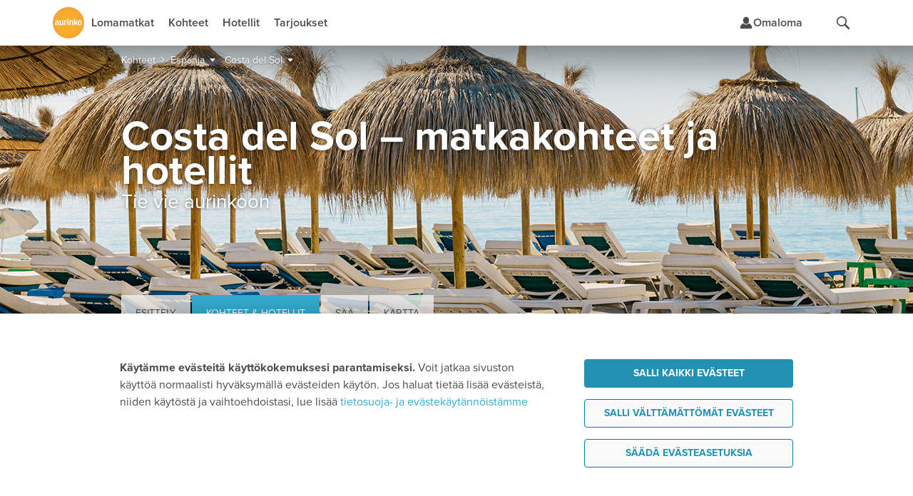

--- FILE ---
content_type: text/html;charset=UTF-8
request_url: https://www.aurinkomatkat.fi/espanja/costa-del-sol/kohteet-ja-hotellit/hotellit?season=kesa-2023&pageCode=SEASON-KESA-2023
body_size: 24098
content:

<!DOCTYPE html>

<html class="fi no-js v5 a-grade" lang="fi">
<head>
  <meta http-equiv="X-UA-Compatible" content="IE=edge,chrome=1">
  <meta id="viewport" name="viewport" content="width=device-width,initial-scale=1.0,minimum-scale=1.0">
  <meta charset="utf-8">
  <meta name="msapplication-config" content="none"/>


  <title>Matkakohteet ja hotellit Costa del Sol, Espanja | Aurinkomatkat</title>

  <link rel="preconnect"  href="https://resources.aurinkomatkat.fi" /><link rel="preconnect"  href="https://cms.aurinkomatkat.fi" /><link rel="preconnect"  href="https://www.googletagmanager.com" />

  <link rel="shortcut icon" href="https://resources.aurinkomatkat.fi/v3/img/favicon.png">
  <link rel="apple-touch-icon" href="https://resources.aurinkomatkat.fi/v3/img/apple-touch-icon.png">
  <link rel="image_src" type="image/png" href="https://resources.aurinkomatkat.fi/v3/img/logo.png">

  <link href="https://plus.google.com/+Aurinkomatkat" rel="publisher" />
  <link href="https://plus.google.com/+Aurinkomatkat" rel="author" />
  
  
    
    <link href="https://www.aurinkomatkat.fi/espanja/costa-del-sol/kohteet-ja-hotellit/hotellit" rel="canonical"/>
    <meta class="elastic" name="last_url_part" content="hotellit">
  
  

  
    
  

  <meta property="og:image" content="http://resources.aurinkomatkat.fi/v3/img/logo.png"/>
  <meta property="og:image:secure_url" content="https://resources.aurinkomatkat.fi/v3/img/logo.png"/>

  
  <meta name="google-site-verification" content="n-i9comuY1XFJ877D9gOEAv7q-Cx0HKqvJ3SR_IsqE4"/>
  <meta name="msvalidate.01" content="290C55BCA1F59C9AD18B8A77963A9140"/>
  <meta property="fb:pages" content="313183945791"/>

  

<link rel="preload" as="font" href="/v5/fonts/proximanova-light.woff2" type="font/woff2" crossorigin="anonymous">
<link rel="preload" as="font" href="/v5/fonts/proximanova-regular.woff2" type="font/woff2" crossorigin="anonymous">
<link rel="preload" as="font" href="/v5/fonts/proximanova-semibold.woff2" type="font/woff2" crossorigin="anonymous">
<link rel="preload" as="font" href="/v5/fonts/proximanova-bold.woff2" type="font/woff2" crossorigin="anonymous">
<link rel="preload" as="font" href="/v5/fonts/proximanova-extrabold.woff2" type="font/woff2" crossorigin="anonymous">
<link rel="preload" as="font" href="/v5/fonts/proximanova-black.woff2" type="font/woff2" crossorigin="anonymous">
<link rel="preload" as="font" href="/v5/icon-fonts/am-fonticon_77142e21fcde6fbe01f4190b409e7942.woff" crossorigin="anonymous">

<style type="text/css">
  @font-face {
      font-family: 'ProximaNovaLight';
      src: url('/v5/fonts/proximanova-light.woff2') format('woff2'),
           url('/v5/fonts/proximanova-light.woff') format('woff'),
           url('/v5/fonts/proximanova-light.ttf') format('truetype');
      font-weight: normal;
      font-style: normal;
      font-display: swap;
  }
  @font-face {
      font-family: 'ProximaNovaRegular';
      src: url('/v5/fonts/proximanova-regular.woff2') format('woff2'),
           url('/v5/fonts/proximanova-regular.woff') format('woff'),
           url('/v5/fonts/proximanova-regular.ttf') format('truetype');
      font-weight: normal;
      font-style: normal;
      font-display: swap;
  }
  @font-face {
      font-family: 'ProximaNovaSemibold';
      src: url('/v5/fonts/proximanova-semibold.woff2') format('woff2'),
           url('/v5/fonts/proximanova-semibold.woff') format('woff'),
           url('/v5/fonts/proximanova-semibold.ttf') format('truetype');
      font-weight: normal;
      font-style: normal;
      font-display: swap;
  }
   @font-face {
        font-family: 'ProximaNovaBold';
        src: url('/v5/fonts/proximanova-bold.woff2') format('woff2'),
             url('/v5/fonts/proximanova-bold.woff') format('woff'),
             url('/v5/fonts/proximanova-bold.ttf') format('truetype');
        font-weight: normal;
        font-style: normal;
        font-display: swap;
    }
  @font-face {
      font-family: 'ProximaNovaExtraBold';
      src: url('/v5/fonts/proximanova-extrabold.woff2') format('woff2'),
           url('/v5/fonts/proximanova-extrabold.woff') format('woff'),
           url('/v5/fonts/proximanova-extrabold.ttf') format('truetype');
      font-weight: normal;
      font-style: normal;
      font-display: swap;
  }
  @font-face {
      font-family: 'ProximaNovaBlack';
      src: url('/v5/fonts/proximanova-black.woff2') format('woff2'),
           url('/v5/fonts/proximanova-black.woff') format('woff'),
           url('/v5/fonts/proximanova-black.ttf') format('truetype');
      font-weight: normal;
      font-style: normal;
      font-display: swap;
  }
  /* V5 */
  @font-face {
    font-family: "am-fonticon";
    src: url("/v5/icon-fonts/am-fonticon_77142e21fcde6fbe01f4190b409e7942.eot");
    src: url("/v5/icon-fonts/am-fonticon_77142e21fcde6fbe01f4190b409e7942.eot?#iefix") format("embedded-opentype"),
       url("/v5/icon-fonts/am-fonticon_77142e21fcde6fbe01f4190b409e7942.woff") format("woff"),
       url("/v5/icon-fonts/am-fonticon_77142e21fcde6fbe01f4190b409e7942.ttf") format("truetype"),
       url("/v5/icon-fonts/am-fonticon_77142e21fcde6fbe01f4190b409e7942.svg#am-fonticon") format("svg");
    font-weight: normal;
    font-style: normal;
  }

</style>
<link rel="stylesheet" href="/v5/css/main.css?v=Z2z6klzxj0U_55a1CvKJ0A" media="screen"/>




  <link rel="stylesheet" href="/v5/css/offers.css?v=Z2z6klzxj0U_55a1CvKJ0A" media="screen" />





  <link rel="stylesheet" href="/v5/css/locations-blessed1.css?v=Z2z6klzxj0U_55a1CvKJ0A" />
  <link rel="stylesheet" href="/v5/css/locations.css?v=Z2z6klzxj0U_55a1CvKJ0A" />












  <link rel="stylesheet" href="/v6/dist/main.TUX3L2RA.css" />


  <script src="/v5/js/vendor/modernizr-2.8.3.min.js?v=Z2z6klzxj0U_55a1CvKJ0A" charset="utf-8"></script>

  
  
    <script charset="utf-8">
      var logging = logging || {};
      logging.errorUrl = '/js-log/error';
      logging.reactErrorUrl = '/js-log/react-error';
      logging.traceKitUrl = '/v5/js/vendor/tracekit.js?v=Z2z6klzxj0U_55a1CvKJ0A';
      logging.versionHash = 'Z2z6klzxj0U_55a1CvKJ0A';
    </script>
    <script src="/v5/js/lib/logging/logging.js?v=Z2z6klzxj0U_55a1CvKJ0A" charset="utf-8"></script>
  

  
  <!--[if lt IE 9]>
  <script src="/v3/js/vendor/ie8responsive-min.js?v=Z2z6klzxj0U_55a1CvKJ0A" charset="utf-8"></script>
  <![endif]-->

  
  <script>
    if (Function('/*@cc_on return document.documentMode===10@*/')()){
        document.documentElement.className+=' ie10 ie';
    }
  </script>

  
  


<meta name="description" class="swiftype" data-type="string" content="Costa del Solin hotellit – laaja valikoima toinen toistaan upeampia hotelleja Costa del Solin aurinkorannoilla all inclusive -hotelleista edullisempiin kaupunkihotelleihin – tutustu!"/>

<meta name="keywords" content="Costa del Sol, Espanja, Aurinkomatkat"/>

  <meta name="thumbnail" content="https://resources.aurinkomatkat.fi/Images/costa_del_sol_si.jpg"/>
  <meta name="layout" content="v3/am/mainResponsive"/>
  
  <link rel="stylesheet" href="/v6/dist/locations.SNMMZ7Q6.css" />

  <!-- COSO  -->


  



  <!-- Open Datalayer -->
   <script>
     window.dataLayer = window.dataLayer || [];
  </script>

  

  
  <script>
    if (window.localStorage && window.localStorage.getItem('continueBooking')) {
      dataLayer.push({ event: 'gatracking', continue_booking: true })
    } else {
      window.dataLayer.push({ event: 'gatracking', continue_booking: false })
    }
  </script>
  
    <!-- Google Tag Manager -->
    
  <script>(function(w,d,s,l,i){w[l]=w[l]||[];w[l].push({'gtm.start':
  new Date().getTime(),event:'gtm.js'});var f=d.getElementsByTagName(s)[0],
  j=d.createElement(s),dl=l!='dataLayer'?'&l='+l:'';j.async=true;j.src=
  'https://www.googletagmanager.com/gtm.js?id='+i+dl;f.parentNode.insertBefore(j,f);
  })(window,document,'script','dataLayer','GTM-5557J8F');</script>
    
    <!-- End Google Tag Manager -->
  

  <!-- GA datalayer general events -->
  
    



</head>
<body onload="" style="" class="locations resortpage">
  <!-- dynamic start -->
  
  <!-- dynamic end -->
  

<!-- Google Tag Manager -->

  
    
    <noscript><iframe src="//www.googletagmanager.com/ns.html?id=GTM-5557J8F" height="0" width="0" style="display:none;visibility:hidden"></iframe></noscript>
    
  


<!-- End Google Tag Manager -->

  <!-- Chat dialog -->
  



    <script type="text/javascript">
        var __TRAVEL_ASSISTANT_CONSTANTS__ = {
            scriptUrl: '/v6/chat-dist/travelassistant-standalone.M5C3DBSJ.js',
            styleUrl: '/v6/chat-dist/travelassistant-standalone.NTBXX44P.css',
            sessionEndpoint: '/travel-assistant/chat-session',
            chatActionEndpoint: '/travel-assistant/post-action',
            chatSubscriptionEndpoint: '/travel-assistant/subscribe',
            chatReviewEndpoint: '/travel-assistant/post-review',
            chatMessageFeedbackEndpoint: '/travel-assistant/post-chat-message-feedback',
            getPermissionsEndpoint: '/travel-assistant/get-permission-status',
            chatInspectorAction: '',
            isSessionCreationAllowed: true,
            isSessionThrottlingActive: false,
            isChatDebugEnabled: false,
            isInitiallyOpen: false,
            isInitiallyOpenOnWideDesktop: false,
            isTravelAssistantEnabled: true,
            hasInspectorLink: false,
            maxUserInputLength: 1000,
            formData: {"departureLocations":[{"value":"HEL","label":"Helsinki","labelInflected":"Helsingistä","arrivalLocations":["C-AE","R-ABU","R-ABDXB","R-AJM","R-DXB","R-RSK","R-RSDXB","C-ES","A-COSO","R-BEN","R-AGP","R-MRB","R-NER","R-TOR","A-MALL","R-ALC","R-ALPMI","R-CPI","R-CPPMI","R-CAO","R-PMI","R-PDP","R-POL","R-PNO","R-PUS","R-PUPMI","R-SAN","C-IT","A-GARD","R-BRD","R-GAR","R-LMO","R-MAL","R-PDG","R-RIV","R-SIR","A-SICI","R-CEF","R-LET","R-NAX","R-TAO","A-NAPO","R-SOR","R-ISC","C-CAN","R-GOM","A-FUER","R-FUS","R-FUE","R-ECO","R-JND","A-GRAN","R-AGE","R-AGU","R-LPA","R-LPAAG","R-LPAMA","R-LPAME","R-LPAPD","R-MAS","R-MEL","R-PDI","R-PLT","R-MOG","R-PRC","R-SAG","A-LANZ","R-CST","R-BLA","R-ACE","A-TENE","R-FAN","R-LAB","R-LOC","R-GIG","R-PLP","R-PLA","R-PDC","R-PUCO","R-PUPL","R-SCR","R-SACO","R-SAPL","C-GR","R-NXO","R-NXOST","R-STR","R-ZAK","A-COS","R-KRD","R-KOS","R-MRA","R-TIG","A-CRET","R-AGI","R-HAN","R-HER","R-KAL","R-PAL","R-RET","A-PREV","R-LEF","R-PGA","R-SIV","A-RHOD","R-FAL","R-IAL","R-IXI","R-KLY","R-KLYRH","R-LIN","R-LINRH","R-RHO","C-HR","R-CAV","R-DBV","R-MLI","C-CY","R-AIA","R-LCA","R-LCAIA","R-LCPRO","R-LIM","R-PAF","R-PRO","C-PT","A-ALGA","R-ALB","R-ALV","R-LAG","R-LAGAL","R-PRA","R-VIL","R-FNC","C-TH","R-BKK","R-KAKHA","R-CHA","R-CHBKK","R-HUA","R-HUBKK","R-KHO","R-KHA","R-KLM","R-CHGBK","R-CHGPA","R-LNT","R-LAKHA","R-LAKRA","R-KOHKR","R-KOHKA","R-KOHPA","R-SMTBK","R-SMTPA","R-KRA","R-KRAKH","R-KRAKA","R-KRAKT","R-KRAPA","R-PAT","R-PABKK","R-KRKHA","R-PTKHA","R-RAY","R-RABKK","A-PHUK","R-BNG","R-KRN","R-KAT","R-PLG","R-MAI","R-NAI","R-PTO","R-RAW","C-TR","A-ANTA","R-ALA","R-KON","R-SID"]},{"value":"OUL","label":"Oulu","labelInflected":"Oulusta","arrivalLocations":["C-AE","R-ABU","R-ABDXB","R-AJM","R-DXB","R-RSK","R-RSDXB","C-ES","A-COSO","R-BEN","R-AGP","R-MRB","R-NER","R-TOR","A-MALL","R-ALC","R-ALPMI","R-CPI","R-CPPMI","R-CAO","R-PMI","R-PDP","R-PNO","R-PUS","R-PUPMI","R-SAN","C-IT","A-GARD","R-BRD","R-GAR","R-LMO","R-MAL","R-PDG","R-RIV","R-SIR","A-SICI","R-CEF","R-LET","R-NAX","R-TAO","A-NAPO","R-SOR","R-ISC","C-CAN","R-GOM","A-FUER","R-FUS","R-FUE","R-ECO","R-JND","A-GRAN","R-AGE","R-AGU","R-LPA","R-LPAAG","R-LPAMA","R-LPAME","R-LPAPD","R-MAS","R-MEL","R-PDI","R-PLT","R-MOG","R-PRC","R-SAG","A-LANZ","R-CST","R-BLA","R-ACE","A-TENE","R-FAN","R-LAB","R-LOC","R-GIG","R-PLP","R-PLA","R-PDC","R-PUCO","R-PUPL","R-SCR","R-SACO","R-SAPL","C-GR","R-NXO","R-NXOST","R-STR","R-ZAK","A-COS","R-KRD","R-KOS","R-MRA","R-TIG","A-CRET","R-AGI","R-HAN","R-HER","R-KAL","R-PAL","R-RET","A-PREV","R-LEF","R-PGA","R-SIV","A-RHOD","R-FAL","R-IAL","R-IXI","R-KLY","R-KLYRH","R-LIN","R-LINRH","R-RHO","C-HR","R-CAV","R-DBV","R-MLI","C-CY","R-AIA","R-LCA","R-LCAIA","R-LCPRO","R-LIM","R-PAF","R-PRO","C-PT","A-ALGA","R-ALB","R-ALV","R-LAG","R-LAGAL","R-PRA","R-VIL","R-FNC","C-TH","R-BKK","R-KAKHA","R-CHA","R-CHBKK","R-HUA","R-HUBKK","R-KHO","R-KHA","R-KLM","R-CHGBK","R-CHGPA","R-LNT","R-LAKHA","R-LAKRA","R-KOHKR","R-KOHKA","R-KOHPA","R-SMTBK","R-SMTPA","R-KRA","R-KRAKH","R-KRAKA","R-KRAKT","R-KRAPA","R-PAT","R-PABKK","R-KRKHA","R-PTKHA","R-RAY","R-RABKK","A-PHUK","R-BNG","R-KRN","R-KAT","R-PLG","R-MAI","R-NAI","R-PTO","R-RAW","C-TR","A-ANTA","R-ALA","R-KON","R-SID"]},{"value":"KUO","label":"Kuopio","labelInflected":"Kuopiosta","arrivalLocations":["C-AE","R-ABU","R-ABDXB","R-AJM","R-DXB","R-RSK","R-RSDXB","C-ES","A-COSO","R-BEN","R-AGP","R-MRB","R-NER","R-TOR","A-MALL","R-ALC","R-ALPMI","R-CPI","R-CPPMI","R-CAO","R-PMI","R-PDP","R-PNO","R-PUS","R-PUPMI","R-SAN","C-IT","A-GARD","R-BRD","R-GAR","R-LMO","R-MAL","R-PDG","R-RIV","R-SIR","A-SICI","R-CEF","R-LET","R-NAX","R-TAO","A-NAPO","R-SOR","R-ISC","C-CAN","R-GOM","A-FUER","R-FUS","R-FUE","R-ECO","R-JND","A-GRAN","R-AGE","R-AGU","R-LPA","R-LPAAG","R-LPAMA","R-LPAME","R-LPAPD","R-MAS","R-MEL","R-PDI","R-PLT","R-MOG","R-PRC","R-SAG","A-LANZ","R-CST","R-BLA","R-ACE","A-TENE","R-FAN","R-LAB","R-LOC","R-GIG","R-PLP","R-PLA","R-PDC","R-PUCO","R-PUPL","R-SCR","R-SACO","R-SAPL","C-GR","R-NXO","R-NXOST","R-STR","R-ZAK","A-COS","R-KRD","R-KOS","R-MRA","R-TIG","A-CRET","R-AGI","R-HAN","R-HER","R-KAL","R-PAL","R-RET","A-PREV","R-LEF","R-PGA","R-SIV","A-RHOD","R-FAL","R-IAL","R-IXI","R-KLY","R-KLYRH","R-LIN","R-LINRH","R-RHO","C-HR","R-CAV","R-DBV","R-MLI","C-CY","R-AIA","R-LCA","R-LCAIA","R-LCPRO","R-LIM","R-PAF","R-PRO","C-PT","A-ALGA","R-ALB","R-ALV","R-LAG","R-LAGAL","R-PRA","R-VIL","R-FNC","C-TH","R-BKK","R-KAKHA","R-CHA","R-CHBKK","R-HUA","R-HUBKK","R-KHO","R-KHA","R-KLM","R-CHGBK","R-CHGPA","R-LNT","R-LAKHA","R-LAKRA","R-KOHKR","R-KOHKA","R-KOHPA","R-SMTBK","R-SMTPA","R-KRA","R-KRAKH","R-KRAKA","R-KRAKT","R-KRAPA","R-PAT","R-PABKK","R-KRKHA","R-PTKHA","R-RAY","R-RABKK","A-PHUK","R-BNG","R-KRN","R-KAT","R-PLG","R-MAI","R-NAI","R-PTO","R-RAW","C-TR","A-ANTA","R-ALA","R-KON","R-SID"]},{"value":"RVN","label":"Rovaniemi","labelInflected":"Rovaniemeltä","arrivalLocations":["C-AE","R-ABU","R-ABDXB","R-AJM","R-DXB","R-RSK","R-RSDXB","C-ES","A-COSO","R-BEN","R-AGP","R-MRB","R-NER","R-TOR","A-MALL","R-ALC","R-ALPMI","R-CPI","R-CPPMI","R-CAO","R-PMI","R-PDP","R-PNO","R-PUS","R-PUPMI","R-SAN","C-IT","A-GARD","R-BRD","R-GAR","R-LMO","R-MAL","R-PDG","R-RIV","R-SIR","A-SICI","R-CEF","R-LET","R-NAX","R-TAO","A-NAPO","R-SOR","R-ISC","C-CAN","R-GOM","A-FUER","R-FUS","R-FUE","R-ECO","R-JND","A-GRAN","R-AGE","R-AGU","R-LPA","R-LPAAG","R-LPAMA","R-LPAME","R-LPAPD","R-MAS","R-MEL","R-PDI","R-PLT","R-MOG","R-PRC","R-SAG","A-LANZ","R-CST","R-BLA","R-ACE","A-TENE","R-FAN","R-LAB","R-LOC","R-GIG","R-PLP","R-PLA","R-PDC","R-PUCO","R-PUPL","R-SCR","R-SACO","R-SAPL","C-GR","R-NXO","R-NXOST","R-STR","R-ZAK","A-COS","R-KRD","R-KOS","R-MRA","R-TIG","A-CRET","R-AGI","R-HAN","R-HER","R-KAL","R-PAL","R-RET","A-PREV","R-LEF","R-PGA","R-SIV","A-RHOD","R-FAL","R-IAL","R-IXI","R-KLY","R-KLYRH","R-LIN","R-LINRH","R-RHO","C-HR","R-CAV","R-DBV","R-MLI","C-CY","R-AIA","R-LCA","R-LCAIA","R-LCPRO","R-LIM","R-PAF","R-PRO","C-PT","A-ALGA","R-ALB","R-ALV","R-LAG","R-LAGAL","R-PRA","R-VIL","R-FNC","C-TH","R-BKK","R-KAKHA","R-CHA","R-CHBKK","R-HUA","R-HUBKK","R-KHO","R-KHA","R-KLM","R-CHGBK","R-CHGPA","R-LNT","R-LAKHA","R-LAKRA","R-KOHKR","R-KOHKA","R-KOHPA","R-SMTBK","R-SMTPA","R-KRA","R-KRAKH","R-KRAKA","R-KRAKT","R-KRAPA","R-PAT","R-PABKK","R-KRKHA","R-PTKHA","R-RAY","R-RABKK","A-PHUK","R-BNG","R-KRN","R-KAT","R-PLG","R-MAI","R-NAI","R-PTO","R-RAW","C-TR","A-ANTA","R-ALA","R-KON","R-SID"]},{"value":"VAA","label":"Vaasa","labelInflected":"Vaasasta","arrivalLocations":["C-AE","R-ABU","R-ABDXB","R-AJM","R-DXB","R-RSK","R-RSDXB","C-ES","A-COSO","R-BEN","R-AGP","R-MRB","R-NER","R-TOR","A-MALL","R-ALC","R-ALPMI","R-CPI","R-CPPMI","R-CAO","R-PMI","R-PDP","R-PNO","R-PUS","R-PUPMI","R-SAN","C-IT","A-GARD","R-BRD","R-GAR","R-LMO","R-MAL","R-PDG","R-RIV","R-SIR","A-SICI","R-CEF","R-LET","R-NAX","R-TAO","A-NAPO","R-SOR","R-ISC","C-CAN","R-GOM","A-FUER","R-FUS","R-FUE","R-ECO","R-JND","A-GRAN","R-AGE","R-AGU","R-LPA","R-LPAAG","R-LPAMA","R-LPAME","R-LPAPD","R-MAS","R-MEL","R-PDI","R-PLT","R-MOG","R-PRC","R-SAG","A-LANZ","R-CST","R-BLA","R-ACE","A-TENE","R-FAN","R-LAB","R-LOC","R-GIG","R-PLP","R-PLA","R-PDC","R-PUCO","R-PUPL","R-SCR","R-SACO","R-SAPL","C-GR","R-NXO","R-NXOST","R-STR","R-ZAK","A-COS","R-KRD","R-KOS","R-MRA","R-TIG","A-CRET","R-AGI","R-HAN","R-HER","R-KAL","R-PAL","R-RET","A-PREV","R-LEF","R-PGA","R-SIV","A-RHOD","R-FAL","R-IAL","R-IXI","R-KLY","R-KLYRH","R-LIN","R-LINRH","R-RHO","C-HR","R-CAV","R-DBV","R-MLI","C-CY","R-AIA","R-LCA","R-LCAIA","R-LCPRO","R-LIM","R-PAF","R-PRO","C-PT","A-ALGA","R-ALB","R-ALV","R-LAG","R-LAGAL","R-PRA","R-VIL","R-FNC","C-TH","R-BKK","R-KAKHA","R-CHA","R-CHBKK","R-HUA","R-HUBKK","R-KHO","R-KHA","R-KLM","R-CHGBK","R-CHGPA","R-LNT","R-LAKHA","R-LAKRA","R-KOHKR","R-KOHKA","R-KOHPA","R-SMTBK","R-SMTPA","R-KRA","R-KRAKH","R-KRAKA","R-KRAKT","R-KRAPA","R-PAT","R-PABKK","R-KRKHA","R-PTKHA","R-RAY","R-RABKK","A-PHUK","R-BNG","R-KRN","R-KAT","R-PLG","R-MAI","R-NAI","R-PTO","R-RAW","C-TR","A-ANTA","R-ALA","R-KON","R-SID"]}],"arrivalLocations":[{"value":"ALL","label":"Kaikki kohteet","level":0,"children":[],"searchable":[{"from":"2026-01-31","to":"2027-04-30"}]},{"value":"C-AE","label":"Arabiemiirikunnat","level":0,"children":["R-ABU","R-ABDXB","R-AJM","R-DXB","R-RSK","R-RSDXB"],"searchable":[{"from":"2026-02-01","to":"2026-03-28"}]},{"value":"R-ABU","label":"Abu Dhabi","parent":"C-AE","level":1,"children":[],"searchable":[{"from":"2026-02-01","to":"2026-03-28"}]},{"value":"R-ABDXB","label":"Abu Dhabi–Dubai","parent":"C-AE","level":1,"children":[],"searchable":[{"from":"2026-02-01","to":"2026-03-28"}]},{"value":"R-AJM","label":"Ajman","parent":"C-AE","level":1,"children":[],"searchable":[{"from":"2026-02-01","to":"2026-03-28"}]},{"value":"R-DXB","label":"Dubai","parent":"C-AE","level":1,"children":[],"searchable":[{"from":"2026-02-01","to":"2026-03-28"}]},{"value":"R-RSK","label":"Ras al Khaimah","parent":"C-AE","level":1,"children":[],"searchable":[{"from":"2026-02-01","to":"2026-03-28"}]},{"value":"R-RSDXB","label":"Ras al Khaimah–Dubai","parent":"C-AE","level":1,"children":[],"searchable":[{"from":"2026-02-01","to":"2026-03-28"}]},{"value":"C-ES","label":"Espanja","level":0,"children":["A-COSO","A-MALL"],"searchable":[{"from":"2026-02-01","to":"2026-11-13"}]},{"value":"A-COSO","label":"Costa del Sol","parent":"C-ES","level":1,"children":["R-BEN","R-AGP","R-MRB","R-NER","R-TOR"],"searchable":[{"from":"2026-02-01","to":"2026-10-31"}]},{"value":"R-BEN","label":"Benalmadena","parent":"A-COSO","level":2,"children":[],"searchable":[{"from":"2026-02-01","to":"2026-10-31"}]},{"value":"R-AGP","label":"Fuengirola","parent":"A-COSO","level":2,"children":[],"searchable":[{"from":"2026-02-01","to":"2026-10-31"}]},{"value":"R-MRB","label":"Marbella","parent":"A-COSO","level":2,"children":[],"searchable":[{"from":"2026-02-01","to":"2026-10-31"}]},{"value":"R-NER","label":"Nerja","parent":"A-COSO","level":2,"children":[],"searchable":[{"from":"2026-02-01","to":"2026-10-31"}]},{"value":"R-TOR","label":"Torremolinos","parent":"A-COSO","level":2,"children":[],"searchable":[{"from":"2026-02-01","to":"2026-10-31"}]},{"value":"A-MALL","label":"Mallorca","parent":"C-ES","level":1,"children":["R-ALC","R-ALPMI","R-CPI","R-CPPMI","R-CAO","R-PMI","R-PDP","R-POL","R-PNO","R-PUS","R-PUPMI","R-SAN"],"searchable":[{"from":"2026-03-26","to":"2026-11-13"}]},{"value":"R-ALC","label":"Alcudia","parent":"A-MALL","level":2,"children":[],"searchable":[{"from":"2026-04-01","to":"2026-10-24"}]},{"value":"R-ALPMI","label":"Alcudia–Palma","parent":"A-MALL","level":2,"children":[],"searchable":[{"from":"2026-04-01","to":"2026-10-24"}]},{"value":"R-CPI","label":"Ca'n Picafort","parent":"A-MALL","level":2,"children":[],"searchable":[{"from":"2026-04-01","to":"2026-10-24"}]},{"value":"R-CPPMI","label":"Ca'n Picafort–Palma","parent":"A-MALL","level":2,"children":[],"searchable":[{"from":"2026-04-01","to":"2026-10-24"}]},{"value":"R-CAO","label":"Cala d'Or","parent":"A-MALL","level":2,"children":[],"searchable":[{"from":"2026-04-01","to":"2026-10-24"}]},{"value":"R-PMI","label":"Palma","parent":"A-MALL","level":2,"children":[],"searchable":[{"from":"2026-03-26","to":"2026-11-13"}]},{"value":"R-PDP","label":"Playa de Palma","parent":"A-MALL","level":2,"children":[],"searchable":[{"from":"2026-04-01","to":"2026-10-24"}]},{"value":"R-POL","label":"Puerto Pollensa","parent":"A-MALL","level":2,"children":[],"searchable":[{"from":"2026-04-01","to":"2026-10-24"}]},{"value":"R-PNO","label":"Palma Nova","parent":"A-MALL","level":2,"children":[],"searchable":[{"from":"2026-04-01","to":"2026-10-24"}]},{"value":"R-PUS","label":"Puerto de Sóller","parent":"A-MALL","level":2,"children":[],"searchable":[{"from":"2026-03-26","to":"2026-11-13"}]},{"value":"R-PUPMI","label":"Puerto de Sóller–Palma","parent":"A-MALL","level":2,"children":[],"searchable":[{"from":"2026-04-01","to":"2026-10-24"}]},{"value":"R-SAN","label":"Santa Ponsa","parent":"A-MALL","level":2,"children":[],"searchable":[{"from":"2026-04-01","to":"2026-10-24"}]},{"value":"C-IT","label":"Italia","level":0,"children":["A-GARD","A-SICI","A-NAPO"],"searchable":[{"from":"2026-02-01","to":"2026-11-13"}]},{"value":"A-GARD","label":"Gardajärvi","parent":"C-IT","level":1,"children":["R-BRD","R-GAR","R-LMO","R-MAL","R-PDG","R-RIV","R-SIR"],"searchable":[{"from":"2026-04-29","to":"2026-10-24"}]},{"value":"R-BRD","label":"Bardolino","parent":"A-GARD","level":2,"children":[],"searchable":[{"from":"2026-04-29","to":"2026-10-24"}]},{"value":"R-GAR","label":"Garda","parent":"A-GARD","level":2,"children":[],"searchable":[{"from":"2026-04-29","to":"2026-10-24"}]},{"value":"R-LMO","label":"Limone","parent":"A-GARD","level":2,"children":[],"searchable":[{"from":"2026-04-29","to":"2026-10-24"}]},{"value":"R-MAL","label":"Malcesine","parent":"A-GARD","level":2,"children":[],"searchable":[{"from":"2026-04-29","to":"2026-10-24"}]},{"value":"R-PDG","label":"Peschiera del Garda","parent":"A-GARD","level":2,"children":[],"searchable":[{"from":"2026-04-29","to":"2026-10-24"}]},{"value":"R-RIV","label":"Riva","parent":"A-GARD","level":2,"children":[],"searchable":[{"from":"2026-04-29","to":"2026-10-24"}]},{"value":"R-SIR","label":"Sirmione","parent":"A-GARD","level":2,"children":[],"searchable":[{"from":"2026-04-29","to":"2026-10-24"}]},{"value":"A-SICI","label":"Sisilia","parent":"C-IT","level":1,"children":["R-CEF","R-LET","R-NAX","R-TAO"],"searchable":[{"from":"2026-04-01","to":"2026-10-25"}]},{"value":"R-CEF","label":"Cefalù","parent":"A-SICI","level":2,"children":[],"searchable":[{"from":"2026-04-01","to":"2026-10-25"}]},{"value":"R-LET","label":"Letojanni","parent":"A-SICI","level":2,"children":[],"searchable":[{"from":"2026-04-01","to":"2026-10-25"}]},{"value":"R-NAX","label":"Giardini Naxos","parent":"A-SICI","level":2,"children":[],"searchable":[{"from":"2026-04-01","to":"2026-10-25"}]},{"value":"R-TAO","label":"Taormina","parent":"A-SICI","level":2,"children":[],"searchable":[{"from":"2026-04-01","to":"2026-10-25"}]},{"value":"A-NAPO","label":"Napolinlahti","parent":"C-IT","level":1,"children":["R-SOR","R-ISC"],"searchable":[{"from":"2026-04-02","to":"2026-10-29"}]},{"value":"R-SOR","label":"Sorrento","parent":"A-NAPO","level":2,"children":[],"searchable":[{"from":"2026-04-02","to":"2026-10-29"}]},{"value":"R-ISC","label":"Ischia","parent":"A-NAPO","level":2,"children":[],"searchable":[{"from":"2026-04-02","to":"2026-10-29"}]},{"value":"C-CAN","label":"Kanariansaaret","level":0,"children":["R-GOM","A-FUER","A-GRAN","A-LANZ","A-TENE"],"searchable":[{"from":"2026-02-01","to":"2026-04-30"},{"from":"2026-09-26","to":"2027-03-28"}]},{"value":"R-GOM","label":"La Gomera","parent":"C-CAN","level":1,"children":[],"searchable":[{"from":"2026-02-01","to":"2026-03-27"},{"from":"2026-09-26","to":"2027-03-28"}]},{"value":"A-FUER","label":"Fuerteventura","parent":"C-CAN","level":1,"children":["R-FUS","R-FUE","R-ECO","R-JND"],"searchable":[{"from":"2026-02-01","to":"2026-04-10"}]},{"value":"R-FUS","label":"Caleta de Fuste","parent":"A-FUER","level":2,"children":[],"searchable":[{"from":"2026-02-01","to":"2026-04-10"}]},{"value":"R-FUE","label":"Corralejo","parent":"A-FUER","level":2,"children":[],"searchable":[{"from":"2026-02-01","to":"2026-04-10"}]},{"value":"R-ECO","label":"El Cotillo","parent":"A-FUER","level":2,"children":[],"searchable":[{"from":"2026-02-01","to":"2026-04-10"}]},{"value":"R-JND","label":"Jandia","parent":"A-FUER","level":2,"children":[],"searchable":[{"from":"2026-02-01","to":"2026-04-10"}]},{"value":"A-GRAN","label":"Gran Canaria","parent":"C-CAN","level":1,"children":["R-AGE","R-AGU","R-LPA","R-LPAAG","R-LPAMA","R-LPAME","R-LPAPD","R-MAS","R-MEL","R-PDI","R-PLT","R-MOG","R-PRC","R-SAG"],"searchable":[{"from":"2026-02-01","to":"2026-04-30"},{"from":"2026-09-26","to":"2027-03-27"}]},{"value":"R-AGE","label":"Agaete","parent":"A-GRAN","level":2,"children":[],"searchable":[{"from":"2026-02-01","to":"2026-04-18"}]},{"value":"R-AGU","label":"Arguineguin","parent":"A-GRAN","level":2,"children":[],"searchable":[{"from":"2026-02-01","to":"2026-04-18"},{"from":"2026-09-26","to":"2027-03-27"}]},{"value":"R-LPA","label":"Las Palmas","parent":"A-GRAN","level":2,"children":[],"searchable":[{"from":"2026-02-01","to":"2026-04-30"},{"from":"2026-09-26","to":"2027-03-27"}]},{"value":"R-LPAAG","label":"Las Palmas–Agaete","parent":"A-GRAN","level":2,"children":[],"searchable":[{"from":"2026-02-01","to":"2026-04-18"}]},{"value":"R-LPAMA","label":"Las Palmas–Maspalomas","parent":"A-GRAN","level":2,"children":[],"searchable":[{"from":"2026-02-01","to":"2026-04-18"}]},{"value":"R-LPAME","label":"Las Palmas–Meloneras","parent":"A-GRAN","level":2,"children":[],"searchable":[{"from":"2026-02-01","to":"2026-04-18"}]},{"value":"R-LPAPD","label":"Las Palmas–Playa del Inglés","parent":"A-GRAN","level":2,"children":[],"searchable":[{"from":"2026-02-01","to":"2026-04-18"}]},{"value":"R-MAS","label":"Maspalomas","parent":"A-GRAN","level":2,"children":[],"searchable":[{"from":"2026-02-01","to":"2026-04-30"},{"from":"2026-09-26","to":"2027-03-27"}]},{"value":"R-MEL","label":"Meloneras","parent":"A-GRAN","level":2,"children":[],"searchable":[{"from":"2026-02-01","to":"2026-04-30"},{"from":"2026-09-26","to":"2027-03-27"}]},{"value":"R-PDI","label":"Playa del Inglés","parent":"A-GRAN","level":2,"children":[],"searchable":[{"from":"2026-02-01","to":"2026-04-30"},{"from":"2026-09-26","to":"2027-03-27"}]},{"value":"R-PLT","label":"Playa Taurito","parent":"A-GRAN","level":2,"children":[],"searchable":[{"from":"2026-02-01","to":"2026-04-18"}]},{"value":"R-MOG","label":"Puerto de Mogan","parent":"A-GRAN","level":2,"children":[],"searchable":[{"from":"2026-02-01","to":"2026-04-18"},{"from":"2026-09-26","to":"2027-03-27"}]},{"value":"R-PRC","label":"Puerto Rico","parent":"A-GRAN","level":2,"children":[],"searchable":[{"from":"2026-02-01","to":"2026-04-18"},{"from":"2026-09-26","to":"2027-03-27"}]},{"value":"R-SAG","label":"San Agustin","parent":"A-GRAN","level":2,"children":[],"searchable":[{"from":"2026-02-01","to":"2026-04-18"},{"from":"2026-09-26","to":"2027-03-27"}]},{"value":"A-LANZ","label":"Lanzarote","parent":"C-CAN","level":1,"children":["R-CST","R-BLA","R-ACE"],"searchable":[{"from":"2026-02-01","to":"2026-04-11"}]},{"value":"R-CST","label":"Costa Teguise","parent":"A-LANZ","level":2,"children":[],"searchable":[{"from":"2026-02-01","to":"2026-04-11"}]},{"value":"R-BLA","label":"Playa Blanca","parent":"A-LANZ","level":2,"children":[],"searchable":[{"from":"2026-02-01","to":"2026-04-11"}]},{"value":"R-ACE","label":"Puerto del Carmen","parent":"A-LANZ","level":2,"children":[],"searchable":[{"from":"2026-02-01","to":"2026-04-11"}]},{"value":"A-TENE","label":"Teneriffa","parent":"C-CAN","level":1,"children":["R-FAN","R-LAB","R-LOC","R-GIG","R-PLP","R-PLA","R-PDC","R-PUCO","R-PUPL","R-SCR","R-SACO","R-SAPL"],"searchable":[{"from":"2026-02-01","to":"2026-04-30"},{"from":"2026-09-26","to":"2027-03-28"}]},{"value":"R-FAN","label":"Costa Adeje","parent":"A-TENE","level":2,"children":[],"searchable":[{"from":"2026-02-01","to":"2026-04-13"},{"from":"2026-09-26","to":"2027-03-28"}]},{"value":"R-LAB","label":"Golf del Sur","parent":"A-TENE","level":2,"children":[],"searchable":[{"from":"2026-02-01","to":"2026-04-13"}]},{"value":"R-LOC","label":"Los Cristianos","parent":"A-TENE","level":2,"children":[],"searchable":[{"from":"2026-02-01","to":"2026-04-13"},{"from":"2026-09-26","to":"2027-03-28"}]},{"value":"R-GIG","label":"Los Gigantes","parent":"A-TENE","level":2,"children":[],"searchable":[{"from":"2026-02-01","to":"2026-04-13"},{"from":"2026-09-26","to":"2027-03-28"}]},{"value":"R-PLP","label":"Playa Paraiso","parent":"A-TENE","level":2,"children":[],"searchable":[{"from":"2026-02-01","to":"2026-04-13"}]},{"value":"R-PLA","label":"Playa de las Américas","parent":"A-TENE","level":2,"children":[],"searchable":[{"from":"2026-02-01","to":"2026-04-13"},{"from":"2026-09-26","to":"2027-03-28"}]},{"value":"R-PDC","label":"Puerto de la Cruz","parent":"A-TENE","level":2,"children":[],"searchable":[{"from":"2026-02-01","to":"2026-04-13"},{"from":"2026-09-26","to":"2027-03-28"}]},{"value":"R-PUCO","label":"Puerto de la Cruz–Costa Adeje","parent":"A-TENE","level":2,"children":[],"searchable":[{"from":"2026-02-01","to":"2026-04-30"}]},{"value":"R-PUPL","label":"Puerto de la Cruz–Playa de las Americas","parent":"A-TENE","level":2,"children":[],"searchable":[{"from":"2026-02-01","to":"2026-04-30"}]},{"value":"R-SCR","label":"Santa Cruz","parent":"A-TENE","level":2,"children":[],"searchable":[{"from":"2026-02-01","to":"2026-04-13"},{"from":"2026-09-26","to":"2027-03-28"}]},{"value":"R-SACO","label":"Santa Cruz–Costa Adeje","parent":"A-TENE","level":2,"children":[],"searchable":[{"from":"2026-02-01","to":"2026-04-30"}]},{"value":"R-SAPL","label":"Santa Cruz–Playa de las Americas","parent":"A-TENE","level":2,"children":[],"searchable":[{"from":"2026-02-01","to":"2026-04-30"}]},{"value":"C-GR","label":"Kreikka","level":0,"children":["R-NXO","R-NXOST","R-STR","R-ZAK","A-COS","A-CRET","A-PREV","A-RHOD"],"searchable":[{"from":"2026-03-26","to":"2026-11-28"}]},{"value":"R-NXO","label":"Naxos","parent":"C-GR","level":1,"children":[],"searchable":[{"from":"2026-05-02","to":"2026-10-24"}]},{"value":"R-NXOST","label":"Naxos–Santorini","parent":"C-GR","level":1,"children":[],"searchable":[{"from":"2026-03-26","to":"2026-11-13"}]},{"value":"R-STR","label":"Santorini","parent":"C-GR","level":1,"children":[],"searchable":[{"from":"2026-05-02","to":"2026-10-24"}]},{"value":"R-ZAK","label":"Zakynthos","parent":"C-GR","level":1,"children":[],"searchable":[{"from":"2026-05-13","to":"2026-09-30"}]},{"value":"A-COS","label":"Kosin saari","parent":"C-GR","level":1,"children":["R-KRD","R-KOS","R-MRA","R-TIG"],"searchable":[{"from":"2026-05-02","to":"2026-10-24"}]},{"value":"R-KRD","label":"Kardamena","parent":"A-COS","level":2,"children":[],"searchable":[{"from":"2026-05-02","to":"2026-10-24"}]},{"value":"R-KOS","label":"Kos","parent":"A-COS","level":2,"children":[],"searchable":[{"from":"2026-05-02","to":"2026-10-24"}]},{"value":"R-MRA","label":"Marmari","parent":"A-COS","level":2,"children":[],"searchable":[{"from":"2026-05-02","to":"2026-10-24"}]},{"value":"R-TIG","label":"Tigaki","parent":"A-COS","level":2,"children":[],"searchable":[{"from":"2026-05-02","to":"2026-10-24"}]},{"value":"A-CRET","label":"Kreeta","parent":"C-GR","level":1,"children":["R-AGI","R-HAN","R-HER","R-KAL","R-PAL","R-RET"],"searchable":[{"from":"2026-03-29","to":"2026-10-31"}]},{"value":"R-AGI","label":"Agios Nikolaos","parent":"A-CRET","level":2,"children":[],"searchable":[{"from":"2026-04-17","to":"2026-10-26"}]},{"value":"R-HAN","label":"Hania","parent":"A-CRET","level":2,"children":[],"searchable":[{"from":"2026-03-29","to":"2026-10-31"}]},{"value":"R-HER","label":"Hersonissos","parent":"A-CRET","level":2,"children":[],"searchable":[{"from":"2026-04-17","to":"2026-10-26"}]},{"value":"R-KAL","label":"Kalives","parent":"A-CRET","level":2,"children":[],"searchable":[{"from":"2026-03-29","to":"2026-10-31"}]},{"value":"R-PAL","label":"Paleohora","parent":"A-CRET","level":2,"children":[],"searchable":[{"from":"2026-03-29","to":"2026-10-31"}]},{"value":"R-RET","label":"Rethymnon","parent":"A-CRET","level":2,"children":[],"searchable":[{"from":"2026-03-29","to":"2026-10-31"}]},{"value":"A-PREV","label":"Prevezan alue","parent":"C-GR","level":1,"children":["R-LEF","R-PGA","R-SIV"],"searchable":[{"from":"2026-05-02","to":"2026-10-24"}]},{"value":"R-LEF","label":"Lefkas","parent":"A-PREV","level":2,"children":[],"searchable":[{"from":"2026-05-02","to":"2026-10-24"}]},{"value":"R-PGA","label":"Parga","parent":"A-PREV","level":2,"children":[],"searchable":[{"from":"2026-05-02","to":"2026-10-24"}]},{"value":"R-SIV","label":"Sivota","parent":"A-PREV","level":2,"children":[],"searchable":[{"from":"2026-05-02","to":"2026-10-24"}]},{"value":"A-RHOD","label":"Rodos","parent":"C-GR","level":1,"children":["R-FAL","R-IAL","R-IXI","R-KLY","R-KLYRH","R-LIN","R-LINRH","R-RHO"],"searchable":[{"from":"2026-03-26","to":"2026-11-28"}]},{"value":"R-FAL","label":"Faliraki & Kalithea","parent":"A-RHOD","level":2,"children":[],"searchable":[{"from":"2026-04-02","to":"2026-11-28"}]},{"value":"R-IAL","label":"Ialyssos","parent":"A-RHOD","level":2,"children":[],"searchable":[{"from":"2026-04-02","to":"2026-11-28"}]},{"value":"R-IXI","label":"Ixia","parent":"A-RHOD","level":2,"children":[],"searchable":[{"from":"2026-04-02","to":"2026-11-28"}]},{"value":"R-KLY","label":"Kolymbia","parent":"A-RHOD","level":2,"children":[],"searchable":[{"from":"2026-04-02","to":"2026-11-28"}]},{"value":"R-KLYRH","label":"Kolymbia–Rodoksen kaupunki","parent":"A-RHOD","level":2,"children":[],"searchable":[{"from":"2026-04-02","to":"2026-11-28"}]},{"value":"R-LIN","label":"Lindos","parent":"A-RHOD","level":2,"children":[],"searchable":[{"from":"2026-04-02","to":"2026-10-25"}]},{"value":"R-LINRH","label":"Lindos–Rodoksen kaupunki","parent":"A-RHOD","level":2,"children":[],"searchable":[{"from":"2026-03-26","to":"2026-11-13"}]},{"value":"R-RHO","label":"Rodoksen kaupunki","parent":"A-RHOD","level":2,"children":[],"searchable":[{"from":"2026-04-02","to":"2026-11-28"}]},{"value":"C-HR","label":"Kroatia","level":0,"children":["R-CAV","R-DBV","R-MLI"],"searchable":[{"from":"2026-03-26","to":"2026-11-13"}]},{"value":"R-CAV","label":"Cavtat","parent":"C-HR","level":1,"children":[],"searchable":[{"from":"2026-04-20","to":"2026-11-05"}]},{"value":"R-DBV","label":"Dubrovnik","parent":"C-HR","level":1,"children":[],"searchable":[{"from":"2026-04-20","to":"2026-11-05"}]},{"value":"R-MLI","label":"Mlini","parent":"C-HR","level":1,"children":[],"searchable":[{"from":"2026-04-20","to":"2026-11-05"}]},{"value":"C-CY","label":"Kypros","level":0,"children":["R-AIA","R-LCA","R-LCAIA","R-LCPRO","R-LIM","R-PAF","R-PRO"],"searchable":[{"from":"2026-03-29","to":"2026-11-22"}]},{"value":"R-AIA","label":"Agia Napa","parent":"C-CY","level":1,"children":[],"searchable":[{"from":"2026-03-29","to":"2026-11-22"}]},{"value":"R-LCA","label":"Larnaka","parent":"C-CY","level":1,"children":[],"searchable":[{"from":"2026-03-29","to":"2026-11-22"}]},{"value":"R-LCAIA","label":"Larnaka–Agia Napa","parent":"C-CY","level":1,"children":[],"searchable":[{"from":"2026-03-29","to":"2026-11-22"}]},{"value":"R-LCPRO","label":"Larnaka–Protaras","parent":"C-CY","level":1,"children":[],"searchable":[{"from":"2026-03-29","to":"2026-11-22"}]},{"value":"R-LIM","label":"Limassol","parent":"C-CY","level":1,"children":[],"searchable":[{"from":"2026-03-29","to":"2026-11-22"}]},{"value":"R-PAF","label":"Pafos","parent":"C-CY","level":1,"children":[],"searchable":[{"from":"2026-03-29","to":"2026-11-22"}]},{"value":"R-PRO","label":"Protaras","parent":"C-CY","level":1,"children":[],"searchable":[{"from":"2026-03-29","to":"2026-11-22"}]},{"value":"C-PT","label":"Portugali","level":0,"children":["A-ALGA","R-FNC"],"searchable":[{"from":"2026-02-01","to":"2026-11-26"}]},{"value":"A-ALGA","label":"Algarve","parent":"C-PT","level":1,"children":["R-ALB","R-ALV","R-LAG","R-LAGAL","R-PRA","R-VIL"],"searchable":[{"from":"2026-03-12","to":"2026-11-26"}]},{"value":"R-ALB","label":"Albufeira","parent":"A-ALGA","level":2,"children":[],"searchable":[{"from":"2026-03-12","to":"2026-11-26"}]},{"value":"R-ALV","label":"Alvor","parent":"A-ALGA","level":2,"children":[],"searchable":[{"from":"2026-03-12","to":"2026-11-26"}]},{"value":"R-LAG","label":"Lagos","parent":"A-ALGA","level":2,"children":[],"searchable":[{"from":"2026-03-12","to":"2026-11-26"}]},{"value":"R-LAGAL","label":"Lagos–Albufeira","parent":"A-ALGA","level":2,"children":[],"searchable":[{"from":"2026-03-12","to":"2026-11-26"}]},{"value":"R-PRA","label":"Praia da Rocha","parent":"A-ALGA","level":2,"children":[],"searchable":[{"from":"2026-03-12","to":"2026-11-26"}]},{"value":"R-VIL","label":"Vilamoura","parent":"A-ALGA","level":2,"children":[],"searchable":[{"from":"2026-03-12","to":"2026-11-26"}]},{"value":"R-FNC","label":"Madeira","parent":"C-PT","level":1,"children":[],"searchable":[{"from":"2026-02-01","to":"2026-10-23"}]},{"value":"C-TH","label":"Thaimaa","level":0,"children":["R-BKK","R-KAKHA","R-CHA","R-CHBKK","R-HUA","R-HUBKK","R-KHO","R-KHA","R-KLM","R-CHGBK","R-CHGPA","R-LNT","R-LAKHA","R-LAKRA","R-KOHKR","R-KOHKA","R-KOHPA","R-SMTBK","R-SMTPA","R-KRA","R-KRAKH","R-KRAKA","R-KRAKT","R-KRAPA","R-PAT","R-PABKK","R-KRKHA","R-PTKHA","R-RAY","R-RABKK","A-PHUK"],"searchable":[{"from":"2026-02-01","to":"2026-03-28"},{"from":"2026-10-31","to":"2027-03-27"}]},{"value":"R-BKK","label":"Bangkok","parent":"C-TH","level":1,"children":[],"searchable":[{"from":"2026-02-01","to":"2026-03-26"},{"from":"2026-11-11","to":"2027-03-25"}]},{"value":"R-KAKHA","label":"Phuket, Karon Beach–Khao Lak","parent":"C-TH","level":1,"children":[],"searchable":[{"from":"2026-10-31","to":"2027-03-27"}]},{"value":"R-CHA","label":"Cha-Am","parent":"C-TH","level":1,"children":[],"searchable":[{"from":"2026-02-01","to":"2026-03-26"},{"from":"2026-11-11","to":"2027-03-25"}]},{"value":"R-CHBKK","label":"Cha-Am–Bangkok","parent":"C-TH","level":1,"children":[],"searchable":[{"from":"2026-02-01","to":"2026-03-26"},{"from":"2026-11-11","to":"2027-03-25"}]},{"value":"R-HUA","label":"Hua Hin","parent":"C-TH","level":1,"children":[],"searchable":[{"from":"2026-02-01","to":"2026-03-26"},{"from":"2026-11-11","to":"2027-03-25"}]},{"value":"R-HUBKK","label":"Hua Hin–Bangkok","parent":"C-TH","level":1,"children":[],"searchable":[{"from":"2026-02-01","to":"2026-03-26"},{"from":"2026-11-11","to":"2027-03-25"}]},{"value":"R-KHO","label":"Khanom","parent":"C-TH","level":1,"children":[],"searchable":[{"from":"2026-02-01","to":"2026-03-28"},{"from":"2026-11-26","to":"2027-03-26"}]},{"value":"R-KHA","label":"Khao Lak","parent":"C-TH","level":1,"children":[],"searchable":[{"from":"2026-02-01","to":"2026-03-28"},{"from":"2026-10-31","to":"2027-03-27"}]},{"value":"R-KLM","label":"Klong Muang, Krabi","parent":"C-TH","level":1,"children":[],"searchable":[{"from":"2026-02-01","to":"2026-03-28"}]},{"value":"R-CHGBK","label":"Koh Chang–Bangkok","parent":"C-TH","level":1,"children":[],"searchable":[{"from":"2026-02-01","to":"2026-03-26"},{"from":"2026-11-11","to":"2027-03-25"}]},{"value":"R-CHGPA","label":"Koh Chang–Pattaya","parent":"C-TH","level":1,"children":[],"searchable":[{"from":"2026-02-01","to":"2026-03-26"},{"from":"2026-11-11","to":"2027-03-25"}]},{"value":"R-LNT","label":"Koh Lanta","parent":"C-TH","level":1,"children":[],"searchable":[{"from":"2026-02-01","to":"2026-03-28"},{"from":"2026-11-26","to":"2027-03-26"}]},{"value":"R-LAKHA","label":"Koh Lanta–Khao Lak","parent":"C-TH","level":1,"children":[],"searchable":[{"from":"2026-02-01","to":"2026-03-28"}]},{"value":"R-LAKRA","label":"Koh Lanta–Krabi","parent":"C-TH","level":1,"children":[],"searchable":[{"from":"2026-02-01","to":"2026-03-28"},{"from":"2026-11-26","to":"2027-03-26"}]},{"value":"R-KOHKR","label":"Koh Lanta–Phuket, Karon Beach","parent":"C-TH","level":1,"children":[],"searchable":[{"from":"2026-02-01","to":"2026-03-28"}]},{"value":"R-KOHKA","label":"Koh Lanta–Phuket, Kata Beach","parent":"C-TH","level":1,"children":[],"searchable":[{"from":"2026-02-01","to":"2026-03-28"}]},{"value":"R-KOHPA","label":"Koh Lanta–Phuket, Patong Beach","parent":"C-TH","level":1,"children":[],"searchable":[{"from":"2026-02-01","to":"2026-03-28"}]},{"value":"R-SMTBK","label":"Koh Samet–Bangkok","parent":"C-TH","level":1,"children":[],"searchable":[{"from":"2026-02-01","to":"2026-03-26"}]},{"value":"R-SMTPA","label":"Koh Samet–Pattaya","parent":"C-TH","level":1,"children":[],"searchable":[{"from":"2026-02-01","to":"2026-03-26"}]},{"value":"R-KRA","label":"Krabi","parent":"C-TH","level":1,"children":[],"searchable":[{"from":"2026-02-01","to":"2026-03-28"},{"from":"2026-11-26","to":"2027-03-26"}]},{"value":"R-KRAKH","label":"Krabi–Khao Lak","parent":"C-TH","level":1,"children":[],"searchable":[{"from":"2026-02-01","to":"2026-03-28"}]},{"value":"R-KRAKA","label":"Krabi–Phuket, Karon Beach","parent":"C-TH","level":1,"children":[],"searchable":[{"from":"2026-02-01","to":"2026-03-28"}]},{"value":"R-KRAKT","label":"Krabi–Phuket, Kata Beach","parent":"C-TH","level":1,"children":[],"searchable":[{"from":"2026-02-01","to":"2026-03-28"}]},{"value":"R-KRAPA","label":"Krabi–Phuket, Patong Beach","parent":"C-TH","level":1,"children":[],"searchable":[{"from":"2026-02-01","to":"2026-03-28"}]},{"value":"R-PAT","label":"Pattaya","parent":"C-TH","level":1,"children":[],"searchable":[{"from":"2026-02-01","to":"2026-03-26"},{"from":"2026-11-11","to":"2027-03-25"}]},{"value":"R-PABKK","label":"Pattaya–Bangkok","parent":"C-TH","level":1,"children":[],"searchable":[{"from":"2026-02-01","to":"2026-03-26"},{"from":"2026-11-11","to":"2027-03-25"}]},{"value":"R-KRKHA","label":"Phuket, Kata Beach–Khao Lak","parent":"C-TH","level":1,"children":[],"searchable":[{"from":"2026-02-01","to":"2026-03-28"},{"from":"2026-10-31","to":"2027-03-27"}]},{"value":"R-PTKHA","label":"Phuket, Patong Beach–Khao Lak","parent":"C-TH","level":1,"children":[],"searchable":[{"from":"2026-02-01","to":"2026-03-28"},{"from":"2026-10-31","to":"2027-03-27"}]},{"value":"R-RAY","label":"Rayong","parent":"C-TH","level":1,"children":[],"searchable":[{"from":"2026-02-01","to":"2026-03-26"}]},{"value":"R-RABKK","label":"Rayong–Bangkok","parent":"C-TH","level":1,"children":[],"searchable":[{"from":"2026-02-01","to":"2026-03-26"}]},{"value":"A-PHUK","label":"Phuket","parent":"C-TH","level":1,"children":["R-BNG","R-KRN","R-KAT","R-PLG","R-MAI","R-NAI","R-PTO","R-RAW"],"searchable":[{"from":"2026-02-01","to":"2026-03-28"},{"from":"2026-10-31","to":"2027-03-27"}]},{"value":"R-BNG","label":"Bangtao Beach","parent":"A-PHUK","level":2,"children":[],"searchable":[{"from":"2026-02-01","to":"2026-03-28"},{"from":"2026-10-31","to":"2027-03-27"}]},{"value":"R-KRN","label":"Karon Beach","parent":"A-PHUK","level":2,"children":[],"searchable":[{"from":"2026-02-01","to":"2026-03-28"},{"from":"2026-10-31","to":"2027-03-27"}]},{"value":"R-KAT","label":"Kata Beach","parent":"A-PHUK","level":2,"children":[],"searchable":[{"from":"2026-02-01","to":"2026-03-28"},{"from":"2026-10-31","to":"2027-03-27"}]},{"value":"R-PLG","label":"Laguna Phuket","parent":"A-PHUK","level":2,"children":[],"searchable":[{"from":"2026-02-01","to":"2026-03-28"}]},{"value":"R-MAI","label":"Mai Khao","parent":"A-PHUK","level":2,"children":[],"searchable":[{"from":"2026-02-01","to":"2026-03-28"},{"from":"2026-10-31","to":"2027-03-27"}]},{"value":"R-NAI","label":"Nai Yang Beach","parent":"A-PHUK","level":2,"children":[],"searchable":[{"from":"2026-02-01","to":"2026-03-28"}]},{"value":"R-PTO","label":"Patong Beach","parent":"A-PHUK","level":2,"children":[],"searchable":[{"from":"2026-02-01","to":"2026-03-28"},{"from":"2026-10-31","to":"2027-03-27"}]},{"value":"R-RAW","label":"Rawai Beach","parent":"A-PHUK","level":2,"children":[],"searchable":[{"from":"2026-02-01","to":"2026-03-28"},{"from":"2026-10-31","to":"2027-03-27"}]},{"value":"C-TR","label":"Turkki","level":0,"children":["A-ANTA"],"searchable":[{"from":"2026-02-01","to":"2026-11-14"}]},{"value":"A-ANTA","label":"Antalyan alue","parent":"C-TR","level":1,"children":["R-ALA","R-KON","R-SID"],"searchable":[{"from":"2026-02-01","to":"2026-11-14"}]},{"value":"R-ALA","label":"Alanya","parent":"A-ANTA","level":2,"children":[],"searchable":[{"from":"2026-02-01","to":"2026-11-14"}]},{"value":"R-KON","label":"Konakli","parent":"A-ANTA","level":2,"children":[],"searchable":[{"from":"2026-03-28","to":"2026-11-14"}]},{"value":"R-SID","label":"Side","parent":"A-ANTA","level":2,"children":[],"searchable":[{"from":"2026-03-28","to":"2026-11-14"}]}],"minChildAge":0,"maxChildAge":17,"maxRooms":3,"maxPax":9,"maxChildrenPerRoom":5,"maxPaxPerRoom":9,"maxChildren":6,"durations":{"HEL":[{"value":"3-5","label":"3–5 päivää","labelShort":"3–5 pv"},{"value":"6-8","label":"1 viikko","labelShort":"1 vk"},{"value":"9-12","label":"9–12 päivää","labelShort":"9–12 pv"},{"value":"13-17","label":"2 viikkoa","labelShort":"2 vk"},{"value":"18-24","label":"3 viikkoa","labelShort":"3 vk"},{"value":"25-30","label":"4 viikkoa","labelShort":"4 vk"}],"OUL":[{"value":"3-5","label":"3–5 päivää","labelShort":"3–5 pv"},{"value":"6-8","label":"1 viikko","labelShort":"1 vk"},{"value":"9-12","label":"9–12 päivää","labelShort":"9–12 pv"},{"value":"13-17","label":"2 viikkoa","labelShort":"2 vk"}],"KUO":[{"value":"3-5","label":"3–5 päivää","labelShort":"3–5 pv"},{"value":"6-8","label":"1 viikko","labelShort":"1 vk"},{"value":"9-12","label":"9–12 päivää","labelShort":"9–12 pv"},{"value":"13-17","label":"2 viikkoa","labelShort":"2 vk"}],"RVN":[{"value":"3-5","label":"3–5 päivää","labelShort":"3–5 pv"},{"value":"6-8","label":"1 viikko","labelShort":"1 vk"},{"value":"9-12","label":"9–12 päivää","labelShort":"9–12 pv"},{"value":"13-17","label":"2 viikkoa","labelShort":"2 vk"}],"VAA":[{"value":"3-5","label":"3–5 päivää","labelShort":"3–5 pv"},{"value":"6-8","label":"1 viikko","labelShort":"1 vk"},{"value":"9-12","label":"9–12 päivää","labelShort":"9–12 pv"},{"value":"13-17","label":"2 viikkoa","labelShort":"2 vk"}]},"defaultDuration":"6-8","basicAvData":{"HEL":{"2A":{"3-5":"2026-01-31","6-8":"2026-01-31","9-12":"2026-01-31","13-17":"2026-02-02","18-24":"2026-02-05","25-30":"2026-02-14"},"2A2C":{"3-5":"2026-01-31","6-8":"2026-01-31","9-12":"2026-02-06","13-17":"2026-02-02","18-24":"2026-02-12","25-30":"2026-02-18"},"1A":{"3-5":"2026-01-31","6-8":"2026-01-31","9-12":"2026-01-31","13-17":"2026-02-02","18-24":"2026-02-05","25-30":"2026-02-11"},"2A1C":{"3-5":"2026-01-31","6-8":"2026-01-31","9-12":"2026-02-06","13-17":"2026-02-02","18-24":"2026-02-05","25-30":"2026-02-14"},"2A3C":{"3-5":"2026-03-02","6-8":"2026-02-01","9-12":"2026-02-16","13-17":"2026-02-03","18-24":"2026-02-14","25-30":"2026-02-25"},"2A1C1I":{"3-5":"2026-01-31","6-8":"2026-01-31","9-12":"2026-02-06","13-17":"2026-02-02","18-24":"2026-02-05","25-30":"2026-02-14"},"1A1C":{"3-5":"2026-01-31","6-8":"2026-01-31","9-12":"2026-01-31","13-17":"2026-02-02","18-24":"2026-02-05","25-30":"2026-02-14"},"3A":{"3-5":"2026-01-31","6-8":"2026-01-31","9-12":"2026-02-06","13-17":"2026-02-02","18-24":"2026-02-05","25-30":"2026-02-14"},"1A2C":{"3-5":"2026-01-31","6-8":"2026-01-31","9-12":"2026-02-06","13-17":"2026-02-02","18-24":"2026-02-05","25-30":"2026-02-14"},"2A_2A":{"3-5":"2026-01-31","6-8":"2026-01-31","9-12":"2026-02-02","13-17":"2026-02-02","18-24":"2026-02-05","25-30":"2026-02-25"},"2A1I":{"3-5":"2026-01-31","6-8":"2026-01-31","9-12":"2026-01-31","13-17":"2026-02-02","18-24":"2026-02-05","25-30":"2026-02-14"},"2A4C":{"3-5":"2026-03-05","6-8":"2026-02-02","9-12":"2026-02-16","13-17":"2026-02-03","18-24":"2026-02-25","25-30":"2026-02-25"},"1A2C_1A1C":{"3-5":"2026-03-02","6-8":"2026-01-31","9-12":"2026-02-13","13-17":"2026-02-03","18-24":"2026-02-12","25-30":"2026-02-25"},"2A2C1I":{"3-5":"2026-01-31","6-8":"2026-01-31","9-12":"2026-02-06","13-17":"2026-02-02","18-24":"2026-02-12","25-30":"2026-02-18"},"3A1C":{"3-5":"2026-01-31","6-8":"2026-01-31","9-12":"2026-02-06","13-17":"2026-02-02","18-24":"2026-02-12","25-30":"2026-02-18"},"4A":{"3-5":"2026-02-03","6-8":"2026-01-31","9-12":"2026-02-06","13-17":"2026-02-03","18-24":"2026-02-14","25-30":"2026-02-18"},"1A1C_1A1C":{"3-5":"2026-01-31","6-8":"2026-01-31","9-12":"2026-02-02","13-17":"2026-02-02","18-24":"2026-02-05","25-30":"2026-02-25"},"3A2C":{"3-5":"2026-03-02","6-8":"2026-02-01","9-12":"2026-02-16","13-17":"2026-02-03","18-24":"2026-02-14","25-30":"2026-02-25"},"1A3C":{"3-5":"2026-01-31","6-8":"2026-01-31","9-12":"2026-02-06","13-17":"2026-02-02","18-24":"2026-02-12","25-30":"2026-02-18"},"2A_2A_2A":{"3-5":"2026-03-05","6-8":"2026-02-01","9-12":"2026-02-13","13-17":"2026-02-03","18-24":"2026-02-12","25-30":"2026-02-25"}},"OUL":{"2A":{"3-5":"2026-01-31","6-8":"2026-01-31","9-12":"2026-01-31","13-17":"2026-02-02"},"2A2C":{"3-5":"2026-01-31","6-8":"2026-01-31","9-12":"2026-02-06","13-17":"2026-02-02"},"1A":{"3-5":"2026-01-31","6-8":"2026-01-31","9-12":"2026-01-31","13-17":"2026-02-02"},"2A1C":{"3-5":"2026-01-31","6-8":"2026-01-31","9-12":"2026-02-06","13-17":"2026-02-02"},"2A3C":{"3-5":"2026-03-01","6-8":"2026-02-01","9-12":"2026-02-16","13-17":"2026-02-03"},"2A1C1I":{"3-5":"2026-01-31","6-8":"2026-01-31","9-12":"2026-02-06","13-17":"2026-02-02"},"1A1C":{"3-5":"2026-01-31","6-8":"2026-01-31","9-12":"2026-01-31","13-17":"2026-02-02"},"3A":{"3-5":"2026-01-31","6-8":"2026-01-31","9-12":"2026-02-06","13-17":"2026-02-02"},"1A2C":{"3-5":"2026-01-31","6-8":"2026-01-31","9-12":"2026-02-06","13-17":"2026-02-02"},"2A_2A":{"3-5":"2026-01-31","6-8":"2026-01-31","9-12":"2026-02-02","13-17":"2026-02-02"},"2A1I":{"3-5":"2026-01-31","6-8":"2026-01-31","9-12":"2026-01-31","13-17":"2026-02-02"},"2A4C":{"3-5":"2026-03-05","6-8":"2026-02-02","9-12":"2026-02-16","13-17":"2026-02-03"},"1A2C_1A1C":{"3-5":"2026-03-01","6-8":"2026-01-31","9-12":"2026-02-13","13-17":"2026-02-03"},"2A2C1I":{"3-5":"2026-01-31","6-8":"2026-01-31","9-12":"2026-02-06","13-17":"2026-02-02"},"3A1C":{"3-5":"2026-01-31","6-8":"2026-01-31","9-12":"2026-02-06","13-17":"2026-02-02"},"4A":{"3-5":"2026-02-02","6-8":"2026-02-01","9-12":"2026-02-06","13-17":"2026-02-03"},"1A1C_1A1C":{"3-5":"2026-01-31","6-8":"2026-01-31","9-12":"2026-02-02","13-17":"2026-02-02"},"3A2C":{"3-5":"2026-03-01","6-8":"2026-02-01","9-12":"2026-02-16","13-17":"2026-02-03"},"1A3C":{"3-5":"2026-01-31","6-8":"2026-01-31","9-12":"2026-02-06","13-17":"2026-02-02"},"2A_2A_2A":{"3-5":"2026-03-05","6-8":"2026-02-01","9-12":"2026-02-13","13-17":"2026-02-03"}},"KUO":{"2A":{"3-5":"2026-01-31","6-8":"2026-01-31","9-12":"2026-01-31","13-17":"2026-02-02"},"2A2C":{"3-5":"2026-01-31","6-8":"2026-01-31","9-12":"2026-02-06","13-17":"2026-02-02"},"1A":{"3-5":"2026-01-31","6-8":"2026-01-31","9-12":"2026-01-31","13-17":"2026-02-02"},"2A1C":{"3-5":"2026-01-31","6-8":"2026-01-31","9-12":"2026-02-06","13-17":"2026-02-02"},"2A3C":{"3-5":"2026-03-01","6-8":"2026-02-01","9-12":"2026-02-16","13-17":"2026-02-03"},"2A1C1I":{"3-5":"2026-01-31","6-8":"2026-01-31","9-12":"2026-02-06","13-17":"2026-02-02"},"1A1C":{"3-5":"2026-01-31","6-8":"2026-01-31","9-12":"2026-01-31","13-17":"2026-02-02"},"3A":{"3-5":"2026-01-31","6-8":"2026-01-31","9-12":"2026-02-06","13-17":"2026-02-02"},"1A2C":{"3-5":"2026-01-31","6-8":"2026-01-31","9-12":"2026-02-06","13-17":"2026-02-02"},"2A_2A":{"3-5":"2026-01-31","6-8":"2026-01-31","9-12":"2026-02-02","13-17":"2026-02-02"},"2A1I":{"3-5":"2026-01-31","6-8":"2026-01-31","9-12":"2026-01-31","13-17":"2026-02-02"},"2A4C":{"3-5":"2026-03-05","6-8":"2026-02-02","9-12":"2026-02-16","13-17":"2026-02-03"},"1A2C_1A1C":{"3-5":"2026-03-01","6-8":"2026-01-31","9-12":"2026-02-13","13-17":"2026-02-03"},"2A2C1I":{"3-5":"2026-01-31","6-8":"2026-01-31","9-12":"2026-02-06","13-17":"2026-02-02"},"3A1C":{"3-5":"2026-01-31","6-8":"2026-01-31","9-12":"2026-02-06","13-17":"2026-02-02"},"4A":{"3-5":"2026-02-02","6-8":"2026-02-01","9-12":"2026-02-06","13-17":"2026-02-03"},"1A1C_1A1C":{"3-5":"2026-01-31","6-8":"2026-01-31","9-12":"2026-02-02","13-17":"2026-02-02"},"3A2C":{"3-5":"2026-03-01","6-8":"2026-02-01","9-12":"2026-02-16","13-17":"2026-02-03"},"1A3C":{"3-5":"2026-01-31","6-8":"2026-01-31","9-12":"2026-02-06","13-17":"2026-02-02"},"2A_2A_2A":{"3-5":"2026-03-05","6-8":"2026-02-01","9-12":"2026-02-13","13-17":"2026-02-03"}},"RVN":{"2A":{"3-5":"2026-01-31","6-8":"2026-01-31","9-12":"2026-01-31","13-17":"2026-02-02"},"2A2C":{"3-5":"2026-01-31","6-8":"2026-01-31","9-12":"2026-02-06","13-17":"2026-02-02"},"1A":{"3-5":"2026-01-31","6-8":"2026-01-31","9-12":"2026-01-31","13-17":"2026-02-02"},"2A1C":{"3-5":"2026-01-31","6-8":"2026-01-31","9-12":"2026-02-06","13-17":"2026-02-02"},"2A3C":{"3-5":"2026-03-01","6-8":"2026-02-01","9-12":"2026-02-16","13-17":"2026-02-03"},"2A1C1I":{"3-5":"2026-01-31","6-8":"2026-01-31","9-12":"2026-02-06","13-17":"2026-02-02"},"1A1C":{"3-5":"2026-01-31","6-8":"2026-01-31","9-12":"2026-01-31","13-17":"2026-02-02"},"3A":{"3-5":"2026-01-31","6-8":"2026-01-31","9-12":"2026-02-06","13-17":"2026-02-02"},"1A2C":{"3-5":"2026-01-31","6-8":"2026-01-31","9-12":"2026-02-06","13-17":"2026-02-02"},"2A_2A":{"3-5":"2026-01-31","6-8":"2026-01-31","9-12":"2026-02-02","13-17":"2026-02-02"},"2A1I":{"3-5":"2026-01-31","6-8":"2026-01-31","9-12":"2026-01-31","13-17":"2026-02-02"},"2A4C":{"3-5":"2026-03-05","6-8":"2026-02-02","9-12":"2026-02-16","13-17":"2026-02-03"},"1A2C_1A1C":{"3-5":"2026-03-01","6-8":"2026-01-31","9-12":"2026-02-13","13-17":"2026-02-03"},"2A2C1I":{"3-5":"2026-01-31","6-8":"2026-01-31","9-12":"2026-02-06","13-17":"2026-02-02"},"3A1C":{"3-5":"2026-01-31","6-8":"2026-01-31","9-12":"2026-02-06","13-17":"2026-02-02"},"4A":{"3-5":"2026-02-02","6-8":"2026-02-01","9-12":"2026-02-06","13-17":"2026-02-03"},"1A1C_1A1C":{"3-5":"2026-01-31","6-8":"2026-01-31","9-12":"2026-02-02","13-17":"2026-02-02"},"3A2C":{"3-5":"2026-03-01","6-8":"2026-02-01","9-12":"2026-02-16","13-17":"2026-02-03"},"1A3C":{"3-5":"2026-01-31","6-8":"2026-01-31","9-12":"2026-02-06","13-17":"2026-02-02"},"2A_2A_2A":{"3-5":"2026-03-05","6-8":"2026-02-01","9-12":"2026-02-13","13-17":"2026-02-03"}},"VAA":{"2A":{"3-5":"2026-01-31","6-8":"2026-01-31","9-12":"2026-01-31","13-17":"2026-02-02"},"2A2C":{"3-5":"2026-01-31","6-8":"2026-01-31","9-12":"2026-02-06","13-17":"2026-02-02"},"1A":{"3-5":"2026-01-31","6-8":"2026-01-31","9-12":"2026-01-31","13-17":"2026-02-02"},"2A1C":{"3-5":"2026-01-31","6-8":"2026-01-31","9-12":"2026-02-06","13-17":"2026-02-02"},"2A3C":{"3-5":"2026-03-01","6-8":"2026-02-01","9-12":"2026-02-16","13-17":"2026-02-03"},"2A1C1I":{"3-5":"2026-01-31","6-8":"2026-01-31","9-12":"2026-02-06","13-17":"2026-02-02"},"1A1C":{"3-5":"2026-01-31","6-8":"2026-01-31","9-12":"2026-01-31","13-17":"2026-02-02"},"3A":{"3-5":"2026-01-31","6-8":"2026-01-31","9-12":"2026-02-06","13-17":"2026-02-02"},"1A2C":{"3-5":"2026-01-31","6-8":"2026-01-31","9-12":"2026-02-06","13-17":"2026-02-02"},"2A_2A":{"3-5":"2026-01-31","6-8":"2026-01-31","9-12":"2026-02-02","13-17":"2026-02-02"},"2A1I":{"3-5":"2026-01-31","6-8":"2026-01-31","9-12":"2026-01-31","13-17":"2026-02-02"},"2A4C":{"3-5":"2026-03-05","6-8":"2026-02-02","9-12":"2026-02-16","13-17":"2026-02-03"},"1A2C_1A1C":{"3-5":"2026-03-01","6-8":"2026-01-31","9-12":"2026-02-13","13-17":"2026-02-03"},"2A2C1I":{"3-5":"2026-01-31","6-8":"2026-01-31","9-12":"2026-02-06","13-17":"2026-02-02"},"3A1C":{"3-5":"2026-01-31","6-8":"2026-01-31","9-12":"2026-02-06","13-17":"2026-02-02"},"4A":{"3-5":"2026-02-02","6-8":"2026-02-01","9-12":"2026-02-06","13-17":"2026-02-03"},"1A1C_1A1C":{"3-5":"2026-01-31","6-8":"2026-01-31","9-12":"2026-02-02","13-17":"2026-02-02"},"3A2C":{"3-5":"2026-03-01","6-8":"2026-02-01","9-12":"2026-02-16","13-17":"2026-02-03"},"1A3C":{"3-5":"2026-01-31","6-8":"2026-01-31","9-12":"2026-02-06","13-17":"2026-02-02"},"2A_2A_2A":{"3-5":"2026-03-05","6-8":"2026-02-01","9-12":"2026-02-13","13-17":"2026-02-03"}}},"globalSearchable":[{"from":"2026-01-31","to":"2027-04-30"}]},
        }
    </script>


    <script type='text/javascript'>
        var __SF_CHAT_CONSTANTS__ =  {"enabled":true,"debugEnabled":false,"initSettings":{"initParam1":"00Db0000000IC9B","initParam2":"Messaging_In_App_Web","initParam3":"https:\/\/aurinkomatkat.my.site.com\/ESWMessagingInAppWeb1762777403940","initParam4Scrt2Url":"https:\/\/aurinkomatkat.my.salesforce-scrt.com","scriptUrl":"https:\/\/aurinkomatkat.my.site.com\/ESWMessagingInAppWeb1762777403940\/assets\/js\/bootstrap.min.js"},"chatTexts":{"modalTitle":"Aurinkochat","preChatTitle":"Tervetuloa Aurinkochattiin!","preChatSubtitle":"Aurinkochat on avoinna 24\/7","preChatDescription":"Asiakaspalvelumme palvelee chatissa ma–su klo 9–20","preChatAdditionalDescription":"Asiakaspalvelun aukioloaikojen ulkopuolella sinua palvelee Aurinkomatkojen AI asiakaspalvelija.","preChatInstruction":"Täytäthän ensin tietosi, jotta voimme palvella sinua paremmin","notificationTitle":"Käytän tekoälyä vastausten luomisessa","notificationText":"Ethän jaa chatissa luottokorttitietojasi tai muuta arkaluonteista tietoa. Lisätietoja henkilötietojen käsittelystä ja tietosuojasta saat:","notificationLinkText":"Tietosuoja","notificationLink":"\/yritysinfo\/tietosuoja"}};
    </script>

<div id="chat-dialog-root"></div>


  <!-- Campaign widget data -->
  

<!-- Widget script -->

  

<!-- Widget script -->

  <script type='text/javascript'>
      var __NEWSLETTER_WIDGET_DATA__ =  {"headerText":"Voita 100 euron lahjakortti!","descriptionText":"Tilaa uutiskirje","tagline":"Seuraa meitä somessa ja jaa lomatunnelmasi tunnisteella #aurinkomatkathetkiä","hasSomeIcons":true};
  </script>

  
    



<script>
  var __MENU_DATA__ =
  {"links":[{"title":"Lomamatkat","href":"\/lomamatkat","target":null,"infoText":null,"children":[{"title":"Lomamatkat","href":"\/lomamatkat","target":null,"infoText":null,"children":[{"title":"Rantalomat","href":"\/rantalomat","target":null,"infoText":null,"children":[]},{"title":"Kaupunkilomat","href":"\/kaupunkilomat","target":null,"infoText":null,"children":[]},{"title":"Perhelomat","href":"\/perhehotellit","target":null,"infoText":null,"children":[]},{"title":"Yhdistelmämatkat","href":"\/yhdistelmamatkat","target":null,"infoText":null,"children":[]},{"title":"Ryhmämatkat","href":"\/ryhmamatkat","target":null,"infoText":null,"children":[]},{"title":"Lennot","href":"\/akkilahdot?t=flight","target":null,"infoText":null,"children":[]}]},{"title":"Lähtökaupungit","href":"\/lahtokaupungit","target":null,"infoText":null,"children":[{"title":"Helsinki","href":"\/lahtokaupungit","target":null,"infoText":null,"children":[]},{"title":"Oulu","href":"\/lahtokaupungit\/matkat-oulusta","target":null,"infoText":null,"children":[]},{"title":"Rovaniemi","href":"\/lahtokaupungit\/matkat-rovaniemelta","target":null,"infoText":null,"children":[]},{"title":"Kuopio","href":"\/lahtokaupungit\/matkat-kuopiosta","target":null,"infoText":null,"children":[]},{"title":"Vaasa","href":"\/lahtokaupungit\/matkat-vaasasta","target":null,"infoText":null,"children":[]}]}]},{"title":"Kohteet","href":"\/matkakohteet\/kohteet","target":null,"infoText":null,"children":[{"title":"Aurinkomatkat","href":"\/lomamatkat","target":null,"infoText":null,"children":[{"title":"Phuket","href":"\/thaimaa\/phuket","target":"","infoText":"","children":[]},{"title":"Lanzarote","href":"\/kanariansaaret\/lanzarote","target":"","infoText":"","children":[]},{"title":"Kreeta","href":"\/kreikka\/kreeta","target":null,"infoText":null,"children":[]},{"title":"Madeira","href":"\/portugali\/madeira","target":"","infoText":"","children":[]},{"title":"Rodos","href":"\/kreikka\/rodos","target":"","infoText":"","children":[]},{"title":"Sisilia","href":"\/italia\/sisilia","target":"","infoText":"","children":[]},{"title":"Katso kaikki Aurinkomatkat","href":"\/rantalomat","target":null,"infoText":null,"children":[]}]},{"title":"Kaupunkilomat","href":"\/kaupunkilomat","target":null,"infoText":null,"children":[{"title":"Rooma","href":"\/italia\/rooma-lento-hotelli","target":null,"infoText":null,"children":[]},{"title":"Lontoo","href":"\/iso-britannia\/lontoo-lento-hotelli","target":null,"infoText":null,"children":[]},{"title":"Kööpenhamina","href":"\/tanska\/koopenhamina-lento-hotelli","target":null,"infoText":null,"children":[]},{"title":"Pariisi","href":"\/ranska\/pariisi-lento-hotelli","target":"","infoText":"","children":[]},{"title":"Firenze","href":"\/italia\/firenze-lento-hotelli","target":"","infoText":"","children":[]},{"title":"Riika","href":"\/latvia\/riika-lento-hotelli","target":"","infoText":"","children":[]},{"title":"Katso kaikki Kaupunkilomat","href":"\/kaupunkilomat","target":null,"infoText":null,"children":[]}]},{"title":"Kausi","href":"\/matkakohteet\/kohteet","target":null,"infoText":null,"children":[{"title":"Talvi 2025–2026","href":"\/talven-lomamatkat?season=talvi-2025-2026","target":null,"infoText":null,"children":[]},{"title":"Kesä 2026","href":"https:\/\/www.aurinkomatkat.fi\/kesan-lomamatkat?season=kesa-2026","target":"","infoText":"","children":[]},{"title":"Talvi 2026–2027","href":"\/talven-lomamatkat?season=talvi-2026-2027","target":"","infoText":"","children":[]},{"title":"Katso kaikki kohteet","href":"\/matkakohteet\/kohteet","target":"","infoText":"","children":[]}]}]},{"title":"Hotellit","href":"\/hotellit","target":null,"infoText":null,"children":[{"title":"Aikuisten suosikki","href":"\/aikuisten-suosikki","target":null,"infoText":null,"children":[]},{"title":"Perhehotellit","href":"\/perhehotellit","target":null,"infoText":null,"children":[]},{"title":"All inclusive","href":"\/all-inclusive\/kohteet","target":null,"infoText":null,"children":[]},{"title":"Aito paikallinen","href":"\/aito-paikallinen","target":null,"infoText":null,"children":[]},{"title":"Sportti","href":"\/sportti","target":null,"infoText":null,"children":[]},{"title":"Liikuntaesteetön","href":"\/liikuntaesteeton","target":null,"infoText":null,"children":[]},{"title":"Design & Boutique","href":"\/design-ja-boutique","target":null,"infoText":null,"children":[]},{"title":"Huoneita uima-altaalla","href":"\/huoneita-uima-altaalla","target":null,"infoText":null,"children":[]},{"title":"Ympäristösertifioidut hotellit","href":"\/ymparistosertifioidut-hotellit","target":null,"infoText":null,"children":[]},{"title":"Katso kaikki hotellit","href":"\/matkakohteet\/hotellit","target":null,"infoText":null,"children":[]}]},{"title":"Tarjoukset","href":"\/tarjoukset","target":null,"infoText":null,"children":[{"title":"Tarjoukset","href":"\/tarjoukset","target":null,"infoText":null,"children":[]},{"title":"Äkkilähdöt","href":"\/akkilahdot","target":null,"infoText":null,"children":[]},{"title":"Lapsialennukset","href":"\/edut\/lapsialennukset","target":null,"infoText":null,"children":[]}]}],"isLoggedIn":false,"isMyBooking":false} 
</script>


<div data-elastic-exclude class="site-header" id="header-container">
  

  
  <header class="Header-module__header" id="am-header" data-section-type="page_header">

    <div class="Header-module__fullWidthContainer">
      <div class="Header-module__content">
        <div class="Header-module__focusTrapContent">
          <a class="Header-module__skipToContent Button-module__button Button-module__tertiary Button-module__medium Button-module__pill" href="#main">Siirry sisältöön</a>
          <a class="HeaderLogo-module__headerLogo" href="/" aria-label="Etusivulle">
            <svg xmlns="http://www.w3.org/2000/svg"
                 fill="none" aria-hidden="true"
                 viewBox="0 0 44 44" width="1em"
                 height="1em">
              <path
                  fill="url(#paint0_radial_13290_16308)"
                  d="M21.958 43.886c12.127 0 21.958-9.824 21.958-21.943S34.086 0 21.958 0 0 9.824 0 21.943s9.831 21.943 21.958 21.943"></path><path
                  fill="#fff"
                  d="M21.958 43.886c12.127 0 21.958-9.824 21.958-21.943S34.086 0 21.958 0 0 9.824 0 21.943s9.831 21.943 21.958 21.943"
                  opacity="0.06"></path>
              <path fill="#fff" fill-rule="evenodd"
                                              d="M21.957 16.402a.82.82 0 0 0-.62-.249.82.82 0 0 0-.62.25.9.9 0 0 0-.254.643.88.88 0 0 0 .251.644.8.8 0 0 0 .623.236.8.8 0 0 0 .619-.24.9.9 0 0 0 .256-.64.9.9 0 0 0-.255-.644m-1.368 2.433v6.261a.23.23 0 0 0 .066.158c.04.041.095.064.152.063h1.072a.22.22 0 0 0 .219-.22v-6.262a.224.224 0 0 0-.219-.221h-1.075a.2.2 0 0 0-.151.063.23.23 0 0 0-.064.158m10.932 2.429 1.801-2.574a.22.22 0 0 1 .168-.076h1.084a.21.21 0 0 1 .19.112c.04.072.038.16-.002.23l-1.559 2.176a.22.22 0 0 0-.028.231c.3.62 1.725 3.544 1.779 3.654a.23.23 0 0 1-.023.21.2.2 0 0 1-.18.093h-.993a.2.2 0 0 1-.19-.11s-1.205-2.344-1.3-2.524a.11.11 0 0 0-.087-.066.1.1 0 0 0-.097.05l-.678.947a.27.27 0 0 0-.06.163v1.316a.23.23 0 0 1-.066.159.2.2 0 0 1-.153.062h-1.044a.2.2 0 0 1-.16-.059.23.23 0 0 1-.068-.162v-8.444c0-.06.023-.119.065-.16a.2.2 0 0 1 .155-.062h1.033a.225.225 0 0 1 .222.222v4.533a.11.11 0 0 0 .069.11.105.105 0 0 0 .121-.031m-8.168-1.49v5.34a.22.22 0 0 0 .227.203h1.065a.2.2 0 0 0 .155-.062.23.23 0 0 0 .068-.159v-4.108a1.4 1.4 0 0 1 .381-.956c.243-.252.571-.393.913-.392.811 0 .95.626.95 1.441v4.015a.22.22 0 0 0 .212.22h1.068a.2.2 0 0 0 .154-.061.23.23 0 0 0 .065-.159v-4.362c0-1.574-.745-2.319-2.014-2.319a2.24 2.24 0 0 0-1.889.957.06.06 0 0 1-.103-.022c-.027-.073-.172-.573-.172-.573a.22.22 0 0 0-.207-.163h-.734c-.22 0-.22.244-.22.244zm-6.081 5.546h-1.068a.2.2 0 0 1-.154-.061.23.23 0 0 1-.064-.16v-5.405s-.069-.727-.087-.815a.24.24 0 0 1 .048-.187.21.21 0 0 1 .167-.08h.702a.214.214 0 0 1 .21.163l.195.665c.021.07.085.05.106 0 .26-.612.835-1.01 1.472-1.02.295-.004.587.058.857.18a.23.23 0 0 1 .122.265l-.173.877a.23.23 0 0 1-.105.157.2.2 0 0 1-.182.017 1.6 1.6 0 0 0-.67-.15c-.685 0-1.128.574-1.155 1.346v3.985a.23.23 0 0 1-.067.16.2.2 0 0 1-.154.063m-2.592-6.485V24.2l.079.885a.24.24 0 0 1-.062.166.21.21 0 0 1-.157.069h-.751a.22.22 0 0 1-.212-.163s-.143-.505-.155-.57c-.013-.066-.087-.033-.096-.018a2.12 2.12 0 0 1-1.81.93c-1.394 0-2.09-.772-2.09-2.347v-4.317a.225.225 0 0 1 .218-.221h1.073c.057-.001.112.022.153.064s.064.1.064.16v4.03c0 .814.139 1.412.988 1.412.672-.016 1.219-.573 1.255-1.28v-4.165c0-.06.024-.117.065-.158a.2.2 0 0 1 .153-.063h1.074s.21.008.21.221m23.365-.42c.938 0 2.764.305 2.764 3.372 0 2.56-1.294 3.733-2.967 3.733-1.705 0-2.75-1.14-2.75-3.559 0-2.774 1.647-3.546 2.953-3.546M39.262 22c0-1.493-.33-2.413-1.293-2.413-.93 0-1.344.907-1.344 2.187 0 1.24.191 2.573 1.319 2.573.925 0 1.318-.96 1.318-2.347M8.194 23.933v-3.074c0-1.202-.66-2.444-2.23-2.444-.9 0-1.68.189-2.143.725-.231.29-.38.642-.431 1.017a.22.22 0 0 0 .042.186c.042.05.105.077.169.07h.939a.23.23 0 0 0 .207-.163c.14-.502.525-.634.987-.634.514 0 .971.311.9.895-.054.445-.688.55-1.015.593-1.504.192-2.675.857-2.675 2.337-.015.516.16 1.018.488 1.403.331.441.857.663 1.599.663h.1c.06 0 .12 0 .177-.011a2.95 2.95 0 0 0 1.572-.726.05.05 0 0 1 .048-.011.05.05 0 0 1 .033.038c.016.053.129.381.129.381.03.088.112.144.201.139h.775a.2.2 0 0 0 .152-.062.23.23 0 0 0 .065-.159 143 143 0 0 1-.089-1.163m-1.532-.7c-.138.603-.643 1.033-1.232 1.049-.66 0-.89-.364-.96-.91-.037-.956 1.033-1.16 1.696-1.285.144-.028.27-.052.36-.079a.1.1 0 0 1 .09.02c.027.02.043.052.045.086z"
                                              clip-rule="evenodd"></path>
                <defs>
                  <radialGradient
                    id="paint0_radial_13290_16308" cx="0" cy="0" r="1"
                    gradientTransform="matrix(-25.6031 0 0 -24.4732 21.958 21.943)" gradientUnits="userSpaceOnUse">
                    <stop stop-color="#F8AB1F"></stop><stop offset="0.607" stop-color="#F7A620"></stop>
                    <stop offset="1" stop-color="#F49924"></stop>
                  </radialGradient>
                </defs>
            </svg>
          </a>

          
          <nav class="NavigationMenu-module__mainMenu">
            <div class="NavigationMenu-module__mobileContainer">
              <div style="position:relative">
                <ul data-orientation="horizontal" class="NavigationMenu-module__navigationMenuList">
                  
                    <li>
                      <button class="NavigationMenu-module__navigationMenuTrigger" data-state="closed" aria-expanded="false" aria-controls="/lomamatkat">
                        <span class="NavigationMenuLinkText-module__linkText NavigationMenuLinkText-module__triggerLinkText">
                          Lomamatkat
                        </span>
                      </button>
                      <div class="NavigationMenu-module__navigationMenuContent" data-state="closed" id="/lomamatkat">
                        <ul class="NavigationMenuSection-module__menuSection">
                          
                            <li>
                              <a href="/lomamatkat">
                                Lomamatkat
                              </a>
                              <ul class="NavigationMenuItem-module__subSection">
                                
                                  <li>
                                    <a href="/rantalomat">Rantalomat</a>
                                  </li>
                                
                                  <li>
                                    <a href="/kaupunkilomat">Kaupunkilomat</a>
                                  </li>
                                
                                  <li>
                                    <a href="/perhehotellit">Perhelomat</a>
                                  </li>
                                
                                  <li>
                                    <a href="/yhdistelmamatkat">Yhdistelmämatkat</a>
                                  </li>
                                
                                  <li>
                                    <a href="/ryhmamatkat">Ryhmämatkat</a>
                                  </li>
                                
                                  <li>
                                    <a href="/akkilahdot?t=flight">Lennot</a>
                                  </li>
                                
                              </ul>
                            </li>
                          
                            <li>
                              <a href="/lahtokaupungit">
                                Lähtökaupungit
                              </a>
                              <ul class="NavigationMenuItem-module__subSection">
                                
                                  <li>
                                    <a href="/lahtokaupungit">Helsinki</a>
                                  </li>
                                
                                  <li>
                                    <a href="/lahtokaupungit/matkat-oulusta">Oulu</a>
                                  </li>
                                
                                  <li>
                                    <a href="/lahtokaupungit/matkat-rovaniemelta">Rovaniemi</a>
                                  </li>
                                
                                  <li>
                                    <a href="/lahtokaupungit/matkat-kuopiosta">Kuopio</a>
                                  </li>
                                
                                  <li>
                                    <a href="/lahtokaupungit/matkat-vaasasta">Vaasa</a>
                                  </li>
                                
                              </ul>
                            </li>
                          
                        </ul>
                      </div>
                    </li>
                  
                    <li>
                      <button class="NavigationMenu-module__navigationMenuTrigger" data-state="closed" aria-expanded="false" aria-controls="/matkakohteet/kohteet">
                        <span class="NavigationMenuLinkText-module__linkText NavigationMenuLinkText-module__triggerLinkText">
                          Kohteet
                        </span>
                      </button>
                      <div class="NavigationMenu-module__navigationMenuContent" data-state="closed" id="/matkakohteet/kohteet">
                        <ul class="NavigationMenuSection-module__menuSection">
                          
                            <li>
                              <a href="/lomamatkat">
                                Aurinkomatkat
                              </a>
                              <ul class="NavigationMenuItem-module__subSection">
                                
                                  <li>
                                    <a href="/thaimaa/phuket">Phuket</a>
                                  </li>
                                
                                  <li>
                                    <a href="/kanariansaaret/lanzarote">Lanzarote</a>
                                  </li>
                                
                                  <li>
                                    <a href="/kreikka/kreeta">Kreeta</a>
                                  </li>
                                
                                  <li>
                                    <a href="/portugali/madeira">Madeira</a>
                                  </li>
                                
                                  <li>
                                    <a href="/kreikka/rodos">Rodos</a>
                                  </li>
                                
                                  <li>
                                    <a href="/italia/sisilia">Sisilia</a>
                                  </li>
                                
                                  <li>
                                    <a href="/rantalomat">Katso kaikki Aurinkomatkat</a>
                                  </li>
                                
                              </ul>
                            </li>
                          
                            <li>
                              <a href="/kaupunkilomat">
                                Kaupunkilomat
                              </a>
                              <ul class="NavigationMenuItem-module__subSection">
                                
                                  <li>
                                    <a href="/italia/rooma-lento-hotelli">Rooma</a>
                                  </li>
                                
                                  <li>
                                    <a href="/iso-britannia/lontoo-lento-hotelli">Lontoo</a>
                                  </li>
                                
                                  <li>
                                    <a href="/tanska/koopenhamina-lento-hotelli">Kööpenhamina</a>
                                  </li>
                                
                                  <li>
                                    <a href="/ranska/pariisi-lento-hotelli">Pariisi</a>
                                  </li>
                                
                                  <li>
                                    <a href="/italia/firenze-lento-hotelli">Firenze</a>
                                  </li>
                                
                                  <li>
                                    <a href="/latvia/riika-lento-hotelli">Riika</a>
                                  </li>
                                
                                  <li>
                                    <a href="/kaupunkilomat">Katso kaikki Kaupunkilomat</a>
                                  </li>
                                
                              </ul>
                            </li>
                          
                            <li>
                              <a href="/matkakohteet/kohteet">
                                Kausi
                              </a>
                              <ul class="NavigationMenuItem-module__subSection">
                                
                                  <li>
                                    <a href="/talven-lomamatkat?season=talvi-2025-2026">Talvi 2025–2026</a>
                                  </li>
                                
                                  <li>
                                    <a href="https://www.aurinkomatkat.fi/kesan-lomamatkat?season=kesa-2026">Kesä 2026</a>
                                  </li>
                                
                                  <li>
                                    <a href="/talven-lomamatkat?season=talvi-2026-2027">Talvi 2026–2027</a>
                                  </li>
                                
                                  <li>
                                    <a href="/matkakohteet/kohteet">Katso kaikki kohteet</a>
                                  </li>
                                
                              </ul>
                            </li>
                          
                        </ul>
                      </div>
                    </li>
                  
                    <li>
                      <button class="NavigationMenu-module__navigationMenuTrigger" data-state="closed" aria-expanded="false" aria-controls="/hotellit">
                        <span class="NavigationMenuLinkText-module__linkText NavigationMenuLinkText-module__triggerLinkText">
                          Hotellit
                        </span>
                      </button>
                      <div class="NavigationMenu-module__navigationMenuContent" data-state="closed" id="/hotellit">
                        <ul class="NavigationMenuSection-module__menuSection">
                          
                            <li>
                              <a href="/aikuisten-suosikki">
                                Aikuisten suosikki
                              </a>
                              <ul class="NavigationMenuItem-module__subSection">
                                
                              </ul>
                            </li>
                          
                            <li>
                              <a href="/perhehotellit">
                                Perhehotellit
                              </a>
                              <ul class="NavigationMenuItem-module__subSection">
                                
                              </ul>
                            </li>
                          
                            <li>
                              <a href="/all-inclusive/kohteet">
                                All inclusive
                              </a>
                              <ul class="NavigationMenuItem-module__subSection">
                                
                              </ul>
                            </li>
                          
                            <li>
                              <a href="/aito-paikallinen">
                                Aito paikallinen
                              </a>
                              <ul class="NavigationMenuItem-module__subSection">
                                
                              </ul>
                            </li>
                          
                            <li>
                              <a href="/sportti">
                                Sportti
                              </a>
                              <ul class="NavigationMenuItem-module__subSection">
                                
                              </ul>
                            </li>
                          
                            <li>
                              <a href="/liikuntaesteeton">
                                Liikuntaesteetön
                              </a>
                              <ul class="NavigationMenuItem-module__subSection">
                                
                              </ul>
                            </li>
                          
                            <li>
                              <a href="/design-ja-boutique">
                                Design &amp; Boutique
                              </a>
                              <ul class="NavigationMenuItem-module__subSection">
                                
                              </ul>
                            </li>
                          
                            <li>
                              <a href="/huoneita-uima-altaalla">
                                Huoneita uima-altaalla
                              </a>
                              <ul class="NavigationMenuItem-module__subSection">
                                
                              </ul>
                            </li>
                          
                            <li>
                              <a href="/ymparistosertifioidut-hotellit">
                                Ympäristösertifioidut hotellit
                              </a>
                              <ul class="NavigationMenuItem-module__subSection">
                                
                              </ul>
                            </li>
                          
                            <li>
                              <a href="/matkakohteet/hotellit">
                                Katso kaikki hotellit
                              </a>
                              <ul class="NavigationMenuItem-module__subSection">
                                
                              </ul>
                            </li>
                          
                        </ul>
                      </div>
                    </li>
                  
                    <li>
                      <button class="NavigationMenu-module__navigationMenuTrigger" data-state="closed" aria-expanded="false" aria-controls="/tarjoukset">
                        <span class="NavigationMenuLinkText-module__linkText NavigationMenuLinkText-module__triggerLinkText">
                          Tarjoukset
                        </span>
                      </button>
                      <div class="NavigationMenu-module__navigationMenuContent" data-state="closed" id="/tarjoukset">
                        <ul class="NavigationMenuSection-module__menuSection">
                          
                            <li>
                              <a href="/tarjoukset">
                                Tarjoukset
                              </a>
                              <ul class="NavigationMenuItem-module__subSection">
                                
                              </ul>
                            </li>
                          
                            <li>
                              <a href="/akkilahdot">
                                Äkkilähdöt
                              </a>
                              <ul class="NavigationMenuItem-module__subSection">
                                
                              </ul>
                            </li>
                          
                            <li>
                              <a href="/edut/lapsialennukset">
                                Lapsialennukset
                              </a>
                              <ul class="NavigationMenuItem-module__subSection">
                                
                              </ul>
                            </li>
                          
                        </ul>
                      </div>
                    </li>
                  
                </ul>
              </div>
            </div>
          </nav>
          

          <div class="HeaderLinks-module__linksContainer Header-module__desktopLinks"><a
                  class="HeaderLinks-module__myBookingLink Button-module__button Button-module__supplementary Button-module__medium Button-module__pill"
                  href="/omaloma" aria-label="Kirjaudu Omalomaan"><svg xmlns="http://www.w3.org/2000/svg" aria-hidden="true"
                                                                       viewBox="0 0 24 24" width="1em" height="1em"
                                                                       class="HeaderLinks-module__menuIcon"><path
                      fill="currentColor" fill-rule="evenodd"
                      d="M22 20a2 2 0 0 1-2 2H4a2 2 0 0 1-2-2c0-3.166 2.299-5.902 5.633-7.2C8.728 14.156 10.28 15 12 15s3.272-.845 4.367-2.2C19.7 14.099 22 16.835 22 20m-10-6c-2.761 0-5-2.686-5-6s2.239-6 5-6 5 2.686 5 6-2.239 6-5 6"></path>
            </svg><span class="HeaderLinks-module__myBookingLinkText">Omaloma</span></a><a
                  class="HeaderLinks-module__searchButton IconButton-module__iconButton IconButton-module__transparent IconButton-module__default"
                  aria-label="Hae aurinkomatkat.fi" href="/haku"><svg xmlns="http://www.w3.org/2000/svg" aria-hidden="true"
                                                                      viewBox="0 0 24 24" width="1em" height="1em"
                                                                      class="HeaderLinks-module__menuIcon"><path
                      fill="currentColor" fill-rule="evenodd"
                      d="M22.559 20.438a1.5 1.5 0 0 1-2.121 2.12l-6.082-6.08a8.5 8.5 0 1 1 2.121-2.121zM9.5 16a6.5 6.5 0 1 0 0-13 6.5 6.5 0 0 0 0 13"></path>
            </svg></a><button
                  class="HeaderLinks-module__mobileMenuButton IconButton-module__iconButton IconButton-module__transparent IconButton-module__default"
                  type="button" aria-expanded="false" aria-controls="navigation" aria-haspopup="menu"
                  aria-label="Avaa valikko"><span class="HeaderLinks-module__menuButtonContainer"><svg
                    xmlns="http://www.w3.org/2000/svg" aria-hidden="true" viewBox="0 0 24 24" width="1em" height="1em"
                    class="HeaderLinks-module__menuIcon"><path fill="currentColor" fill-rule="evenodd"
                                                               d="m12 10.586 8.291-8.291a1 1 0 1 1 1.414 1.414L13.415 12l8.29 8.291a1 1 0 1 1-1.414 1.414L12 13.415l-8.291 8.29a1 1 0 1 1-1.414-1.414L10.585 12l-8.29-8.291a1 1 0 1 1 1.414-1.414z"></path>
            </svg><svg xmlns="http://www.w3.org/2000/svg" aria-hidden="true" viewBox="0 0 24 24" width="1em" height="1em"
                       class="HeaderLinks-module__menuIcon HeaderLinks-module__mobileMenuButtonVisible"><path
                      fill="currentColor" fill-rule="evenodd"
                      d="M1.5 2h21a1.5 1.5 0 0 1 0 3h-21a1.5 1.5 0 0 1 0-3m0 17h21a1.5 1.5 0 0 1 0 3h-21a1.5 1.5 0 0 1 0-3m0-8.5h21a1.5 1.5 0 0 1 0 3h-21a1.5 1.5 0 0 1 0-3"></path>
            </svg></span></button></div></div>

        <div class="Header-module__headerShadow"></div>
      </div>
    </div>

  </header>
  

</div>




  
  <script type="application/javascript">
  
  window.__foresNotificationBanners = [];
  var __NOTIFICATION_BANNERS_INITIAL_STATE__ = {"notificationBanners":[]};
</script>

<div id="notification-app-scroll-point" style="height:1px;margin-bottom:-1px;"></div>
<section id="notification-banner-app"></section>

  <a id="main"></a>
  <!-- dynamic start -->
  
  <!-- dynamic end -->
  
  <div class="text-search-overlay ignore-react-onclickoutside" id="text-search-overlay" ></div>

  <!-- dynamic start -->
    
  <!-- dynamic end -->
  <main data-elastic-include id="content-container">
     <div id="google-optimize-global-content"></div>
    <!-- dynamic start -->
    
  



<div class="breadcrumbs-container  ">
  
    <div class="gridcontainer-outer">
  
    <article data-elastic-exclude id="breadcrumbs">
      <ul>
        <li itemscope itemtype="http://data-vocabulary.org/Breadcrumb"><a itemprop="url" href="/matkakohteet/kohteet"><span itemprop="title">Kohteet</span></a></li>
        <li class="expanded" itemscope itemtype="http://data-vocabulary.org/Breadcrumb">
          
            <a itemprop="url" href="/espanja"><span itemprop="title">Espanja</span></a>
          
          <div class="expand country">
            <a href="#" class="trigger"></a>
            <ul></ul>
          </div>
        </li>
        
        
        
        
        
          <li class="expanded" itemscope itemtype="http://data-vocabulary.org/Breadcrumb">
            <span itemprop="title">Costa del Sol</span>
            <div class="expand resort">
              <a href="#" class="trigger"></a>
              <ul></ul>
            </div>
          </li>
        
      </ul>
    </article>
  
    </div>
  
</div>

  

<section class="banner-container">
  <article class="banner">
    
      <div class="bg-cont background-small-cont">
        <div class="background-small" style="background-image: url('https://resources.aurinkomatkat.fi/Images/costa_del_sol_main.jpg');"></div>
      </div>
      <div class="bg-cont background-large-cont">
        <div class="background-large" style="background-image: url('https://resources.aurinkomatkat.fi/Images/costa_del_sol_main.jpg');"></div>
      </div>
    
    <div class="content gridcontainer-outer center">
      <header class="banner-heading has-description">
        <h1 data-elastic-name="page_h1">Costa del Sol – matkakohteet ja hotellit</h1>
      </header>
      
        <aside class="description">
          <h3>Tie vie aurinkoon</h3>
        </aside>
      
      


  
  

    </div>
  </article>
</section>
  <section class="gridcontainer-outer" >
    

<article data-elastic-exclude id="content-tabs" class="span12">

    <ul>
      <li><a href="/espanja/costa-del-sol" >Esittely</a></li>

      
        <li><a href="/espanja/costa-del-sol/kohteet-ja-hotellit" class="active">
          Kohteet & hotellit
        </a></li>
      
      
        <li><a href="/espanja/costa-del-sol/saa">Sää</a></li>
      
      <li><a href="/espanja/costa-del-sol/kartta">Kartta</a></li>

    </ul>
    

<div id="campaign-widget-container-mobile"></div>

</article>
  </section>

  <div id="area-content" class="destination-page">
    
      

<section id="resorts-list" class="gridcontainer-outer">
  
  <div class="row destinations">
    

<article data-elastic-exclude class="list-filters clearfix">

  <header>
    <h2>Matkakohteet Costa del Sol – hae ja varaa</h2>
  </header>

  <div class="velocity-loader-mask"></div>
  <div class="velocity-loader"></div>

  <form class="clearfix" action="/matkakohteet/hotellit" id="grid-form" method="GET">
    <ul class="filters-toggle">
      <li><button type="button" data-target="filter-group-1">Millaista matkaa haet?</button></li>
      <li><button type="button" data-target="filter-group-2">Millaista hotellia haet?</button></li>
      <li><button type="button" data-target="filter-group-3">Milloin haluat matkustaa?</button></li>
      <li class="filter-search">
        <fieldset class="font-icon-search">
          <ol>
            <li>
              
              <input type="text" name="query" value="" placeholder="Hae nimellä" autocomplete="off">
            </li>
          </ol>
        </fieldset>
      </li>
    </ul>

    <div class="filter-group filter-group-1 hidden">
      <fieldset>
        <legend class="accordion-trigger" data-target="filter-continent">Maanosa</legend>
        <ol id="filter-continent">
          
            
              <li>
                
                <input type="checkbox" id="continent-as" name="continent" value="AS"  disabled autocomplete="off">
                <label for="continent-as">
                  <span class="checkbox-state checkbox-state--default">
  <svg xmlns="http://www.w3.org/2000/svg" viewBox="0 0 24 24" width="1em" height="1em"><g fill="none" fill-rule="evenodd"><path fill="currentColor" d="M3 1h18a2 2 0 0 1 2 2v18a2 2 0 0 1-2 2H3a2 2 0 0 1-2-2V3a2 2 0 0 1 2-2"/><path fill="#FFF" d="M3 3v18h18V3z"/></g></svg>
</span>

<span class="checkbox-state checkbox-state--disabled">
  <svg xmlns="http://www.w3.org/2000/svg" viewBox="0 0 24 24" width="1em" height="1em"><g fill="none" fill-rule="evenodd"><path fill="currentColor" d="M3 1h18a2 2 0 0 1 2 2v18a2 2 0 0 1-2 2H3a2 2 0 0 1-2-2V3a2 2 0 0 1 2-2"/><path fill="#FFF" d="M3 3v18h18V3z"/></g></svg>
</span>

<span class="checkbox-state checkbox-state--selected">
  <svg xmlns="http://www.w3.org/2000/svg" viewBox="0 0 24 24" width="1em" height="1em"><g fill="none" fill-rule="evenodd"><path fill="currentColor" d="M3 1h18a2 2 0 0 1 2 2v18a2 2 0 0 1-2 2H3a2 2 0 0 1-2-2V3a2 2 0 0 1 2-2"/><path fill="#FFF" d="m11.06 13.84-3.1-3.102a1.5 1.5 0 0 0-2.122 2.122l4.102 4.1c.31.311.724.457 1.132.438.4.013.804-.133 1.11-.439l7.071-7.07a1.5 1.5 0 1 0-2.121-2.122z"/></g></svg>
</span>
                  Aasia
                </label>
              </li>
            
          
            
              <li>
                
                <input type="checkbox" id="continent-af" name="continent" value="AF"  disabled autocomplete="off">
                <label for="continent-af">
                  <span class="checkbox-state checkbox-state--default">
  <svg xmlns="http://www.w3.org/2000/svg" viewBox="0 0 24 24" width="1em" height="1em"><g fill="none" fill-rule="evenodd"><path fill="currentColor" d="M3 1h18a2 2 0 0 1 2 2v18a2 2 0 0 1-2 2H3a2 2 0 0 1-2-2V3a2 2 0 0 1 2-2"/><path fill="#FFF" d="M3 3v18h18V3z"/></g></svg>
</span>

<span class="checkbox-state checkbox-state--disabled">
  <svg xmlns="http://www.w3.org/2000/svg" viewBox="0 0 24 24" width="1em" height="1em"><g fill="none" fill-rule="evenodd"><path fill="currentColor" d="M3 1h18a2 2 0 0 1 2 2v18a2 2 0 0 1-2 2H3a2 2 0 0 1-2-2V3a2 2 0 0 1 2-2"/><path fill="#FFF" d="M3 3v18h18V3z"/></g></svg>
</span>

<span class="checkbox-state checkbox-state--selected">
  <svg xmlns="http://www.w3.org/2000/svg" viewBox="0 0 24 24" width="1em" height="1em"><g fill="none" fill-rule="evenodd"><path fill="currentColor" d="M3 1h18a2 2 0 0 1 2 2v18a2 2 0 0 1-2 2H3a2 2 0 0 1-2-2V3a2 2 0 0 1 2-2"/><path fill="#FFF" d="m11.06 13.84-3.1-3.102a1.5 1.5 0 0 0-2.122 2.122l4.102 4.1c.31.311.724.457 1.132.438.4.013.804-.133 1.11-.439l7.071-7.07a1.5 1.5 0 1 0-2.121-2.122z"/></g></svg>
</span>
                  Afrikka
                </label>
              </li>
            
          
            
          
            
              <li>
                
                <input type="checkbox" id="continent-eu" name="continent" value="EU" checked disabled autocomplete="off">
                <label for="continent-eu">
                  <span class="checkbox-state checkbox-state--default">
  <svg xmlns="http://www.w3.org/2000/svg" viewBox="0 0 24 24" width="1em" height="1em"><g fill="none" fill-rule="evenodd"><path fill="currentColor" d="M3 1h18a2 2 0 0 1 2 2v18a2 2 0 0 1-2 2H3a2 2 0 0 1-2-2V3a2 2 0 0 1 2-2"/><path fill="#FFF" d="M3 3v18h18V3z"/></g></svg>
</span>

<span class="checkbox-state checkbox-state--disabled">
  <svg xmlns="http://www.w3.org/2000/svg" viewBox="0 0 24 24" width="1em" height="1em"><g fill="none" fill-rule="evenodd"><path fill="currentColor" d="M3 1h18a2 2 0 0 1 2 2v18a2 2 0 0 1-2 2H3a2 2 0 0 1-2-2V3a2 2 0 0 1 2-2"/><path fill="#FFF" d="M3 3v18h18V3z"/></g></svg>
</span>

<span class="checkbox-state checkbox-state--selected">
  <svg xmlns="http://www.w3.org/2000/svg" viewBox="0 0 24 24" width="1em" height="1em"><g fill="none" fill-rule="evenodd"><path fill="currentColor" d="M3 1h18a2 2 0 0 1 2 2v18a2 2 0 0 1-2 2H3a2 2 0 0 1-2-2V3a2 2 0 0 1 2-2"/><path fill="#FFF" d="m11.06 13.84-3.1-3.102a1.5 1.5 0 0 0-2.122 2.122l4.102 4.1c.31.311.724.457 1.132.438.4.013.804-.133 1.11-.439l7.071-7.07a1.5 1.5 0 1 0-2.121-2.122z"/></g></svg>
</span>
                  Eurooppa
                </label>
              </li>
            
          
            
          
            
              <li>
                
                <input type="checkbox" id="continent-na" name="continent" value="NA"  disabled autocomplete="off">
                <label for="continent-na">
                  <span class="checkbox-state checkbox-state--default">
  <svg xmlns="http://www.w3.org/2000/svg" viewBox="0 0 24 24" width="1em" height="1em"><g fill="none" fill-rule="evenodd"><path fill="currentColor" d="M3 1h18a2 2 0 0 1 2 2v18a2 2 0 0 1-2 2H3a2 2 0 0 1-2-2V3a2 2 0 0 1 2-2"/><path fill="#FFF" d="M3 3v18h18V3z"/></g></svg>
</span>

<span class="checkbox-state checkbox-state--disabled">
  <svg xmlns="http://www.w3.org/2000/svg" viewBox="0 0 24 24" width="1em" height="1em"><g fill="none" fill-rule="evenodd"><path fill="currentColor" d="M3 1h18a2 2 0 0 1 2 2v18a2 2 0 0 1-2 2H3a2 2 0 0 1-2-2V3a2 2 0 0 1 2-2"/><path fill="#FFF" d="M3 3v18h18V3z"/></g></svg>
</span>

<span class="checkbox-state checkbox-state--selected">
  <svg xmlns="http://www.w3.org/2000/svg" viewBox="0 0 24 24" width="1em" height="1em"><g fill="none" fill-rule="evenodd"><path fill="currentColor" d="M3 1h18a2 2 0 0 1 2 2v18a2 2 0 0 1-2 2H3a2 2 0 0 1-2-2V3a2 2 0 0 1 2-2"/><path fill="#FFF" d="m11.06 13.84-3.1-3.102a1.5 1.5 0 0 0-2.122 2.122l4.102 4.1c.31.311.724.457 1.132.438.4.013.804-.133 1.11-.439l7.071-7.07a1.5 1.5 0 1 0-2.121-2.122z"/></g></svg>
</span>
                  Pohjois-Amerikka
                </label>
              </li>
            
          
            
              <li>
                
                <input type="checkbox" id="continent-ca" name="continent" value="CA"  disabled autocomplete="off">
                <label for="continent-ca">
                  <span class="checkbox-state checkbox-state--default">
  <svg xmlns="http://www.w3.org/2000/svg" viewBox="0 0 24 24" width="1em" height="1em"><g fill="none" fill-rule="evenodd"><path fill="currentColor" d="M3 1h18a2 2 0 0 1 2 2v18a2 2 0 0 1-2 2H3a2 2 0 0 1-2-2V3a2 2 0 0 1 2-2"/><path fill="#FFF" d="M3 3v18h18V3z"/></g></svg>
</span>

<span class="checkbox-state checkbox-state--disabled">
  <svg xmlns="http://www.w3.org/2000/svg" viewBox="0 0 24 24" width="1em" height="1em"><g fill="none" fill-rule="evenodd"><path fill="currentColor" d="M3 1h18a2 2 0 0 1 2 2v18a2 2 0 0 1-2 2H3a2 2 0 0 1-2-2V3a2 2 0 0 1 2-2"/><path fill="#FFF" d="M3 3v18h18V3z"/></g></svg>
</span>

<span class="checkbox-state checkbox-state--selected">
  <svg xmlns="http://www.w3.org/2000/svg" viewBox="0 0 24 24" width="1em" height="1em"><g fill="none" fill-rule="evenodd"><path fill="currentColor" d="M3 1h18a2 2 0 0 1 2 2v18a2 2 0 0 1-2 2H3a2 2 0 0 1-2-2V3a2 2 0 0 1 2-2"/><path fill="#FFF" d="m11.06 13.84-3.1-3.102a1.5 1.5 0 0 0-2.122 2.122l4.102 4.1c.31.311.724.457 1.132.438.4.013.804-.133 1.11-.439l7.071-7.07a1.5 1.5 0 1 0-2.121-2.122z"/></g></svg>
</span>
                  Karibia &amp; Väli-Amerikka
                </label>
              </li>
            
          
        </ol>
      </fieldset>

      <fieldset>
        <legend class="accordion-trigger" data-target="filter-trip-type">Lomatyyppi</legend>
        
        <ol id="filter-trip-type">
          
          
            <li><input type="checkbox" id="themeGroup-RANTA" name="themeGroup" value="RANTA" disabled  autocomplete="off">
<label for="themeGroup-RANTA"><span class="checkbox-state checkbox-state--default">
  <svg xmlns="http://www.w3.org/2000/svg" viewBox="0 0 24 24" width="1em" height="1em"><g fill="none" fill-rule="evenodd"><path fill="currentColor" d="M3 1h18a2 2 0 0 1 2 2v18a2 2 0 0 1-2 2H3a2 2 0 0 1-2-2V3a2 2 0 0 1 2-2"/><path fill="#FFF" d="M3 3v18h18V3z"/></g></svg>
</span>

<span class="checkbox-state checkbox-state--disabled">
  <svg xmlns="http://www.w3.org/2000/svg" viewBox="0 0 24 24" width="1em" height="1em"><g fill="none" fill-rule="evenodd"><path fill="currentColor" d="M3 1h18a2 2 0 0 1 2 2v18a2 2 0 0 1-2 2H3a2 2 0 0 1-2-2V3a2 2 0 0 1 2-2"/><path fill="#FFF" d="M3 3v18h18V3z"/></g></svg>
</span>

<span class="checkbox-state checkbox-state--selected">
  <svg xmlns="http://www.w3.org/2000/svg" viewBox="0 0 24 24" width="1em" height="1em"><g fill="none" fill-rule="evenodd"><path fill="currentColor" d="M3 1h18a2 2 0 0 1 2 2v18a2 2 0 0 1-2 2H3a2 2 0 0 1-2-2V3a2 2 0 0 1 2-2"/><path fill="#FFF" d="m11.06 13.84-3.1-3.102a1.5 1.5 0 0 0-2.122 2.122l4.102 4.1c.31.311.724.457 1.132.438.4.013.804-.133 1.11-.439l7.071-7.07a1.5 1.5 0 1 0-2.121-2.122z"/></g></svg>
</span>Rantalomat</label></li>
          
            <li><input type="checkbox" id="themeGroup-KAUPUNKI" name="themeGroup" value="KAUPUNKI" disabled  autocomplete="off">
<label for="themeGroup-KAUPUNKI"><span class="checkbox-state checkbox-state--default">
  <svg xmlns="http://www.w3.org/2000/svg" viewBox="0 0 24 24" width="1em" height="1em"><g fill="none" fill-rule="evenodd"><path fill="currentColor" d="M3 1h18a2 2 0 0 1 2 2v18a2 2 0 0 1-2 2H3a2 2 0 0 1-2-2V3a2 2 0 0 1 2-2"/><path fill="#FFF" d="M3 3v18h18V3z"/></g></svg>
</span>

<span class="checkbox-state checkbox-state--disabled">
  <svg xmlns="http://www.w3.org/2000/svg" viewBox="0 0 24 24" width="1em" height="1em"><g fill="none" fill-rule="evenodd"><path fill="currentColor" d="M3 1h18a2 2 0 0 1 2 2v18a2 2 0 0 1-2 2H3a2 2 0 0 1-2-2V3a2 2 0 0 1 2-2"/><path fill="#FFF" d="M3 3v18h18V3z"/></g></svg>
</span>

<span class="checkbox-state checkbox-state--selected">
  <svg xmlns="http://www.w3.org/2000/svg" viewBox="0 0 24 24" width="1em" height="1em"><g fill="none" fill-rule="evenodd"><path fill="currentColor" d="M3 1h18a2 2 0 0 1 2 2v18a2 2 0 0 1-2 2H3a2 2 0 0 1-2-2V3a2 2 0 0 1 2-2"/><path fill="#FFF" d="m11.06 13.84-3.1-3.102a1.5 1.5 0 0 0-2.122 2.122l4.102 4.1c.31.311.724.457 1.132.438.4.013.804-.133 1.11-.439l7.071-7.07a1.5 1.5 0 1 0-2.121-2.122z"/></g></svg>
</span>Kaupunkilomat</label></li>
          
          
            
            <li>
              <input type="checkbox" id="filterType-yhdistelma" name="filterType" value="yhdistelma" disabled  autocomplete="off">
              <label for="filterType-yhdistelma">
                <span class="checkbox-state checkbox-state--default">
  <svg xmlns="http://www.w3.org/2000/svg" viewBox="0 0 24 24" width="1em" height="1em"><g fill="none" fill-rule="evenodd"><path fill="currentColor" d="M3 1h18a2 2 0 0 1 2 2v18a2 2 0 0 1-2 2H3a2 2 0 0 1-2-2V3a2 2 0 0 1 2-2"/><path fill="#FFF" d="M3 3v18h18V3z"/></g></svg>
</span>

<span class="checkbox-state checkbox-state--disabled">
  <svg xmlns="http://www.w3.org/2000/svg" viewBox="0 0 24 24" width="1em" height="1em"><g fill="none" fill-rule="evenodd"><path fill="currentColor" d="M3 1h18a2 2 0 0 1 2 2v18a2 2 0 0 1-2 2H3a2 2 0 0 1-2-2V3a2 2 0 0 1 2-2"/><path fill="#FFF" d="M3 3v18h18V3z"/></g></svg>
</span>

<span class="checkbox-state checkbox-state--selected">
  <svg xmlns="http://www.w3.org/2000/svg" viewBox="0 0 24 24" width="1em" height="1em"><g fill="none" fill-rule="evenodd"><path fill="currentColor" d="M3 1h18a2 2 0 0 1 2 2v18a2 2 0 0 1-2 2H3a2 2 0 0 1-2-2V3a2 2 0 0 1 2-2"/><path fill="#FFF" d="m11.06 13.84-3.1-3.102a1.5 1.5 0 0 0-2.122 2.122l4.102 4.1c.31.311.724.457 1.132.438.4.013.804-.133 1.11-.439l7.071-7.07a1.5 1.5 0 1 0-2.121-2.122z"/></g></svg>
</span>
                Yhdistelmämatkat
              </label>
            </li>
          
            
            <li>
              <input type="checkbox" id="filterType-tour" name="filterType" value="tour" disabled  autocomplete="off">
              <label for="filterType-tour">
                <span class="checkbox-state checkbox-state--default">
  <svg xmlns="http://www.w3.org/2000/svg" viewBox="0 0 24 24" width="1em" height="1em"><g fill="none" fill-rule="evenodd"><path fill="currentColor" d="M3 1h18a2 2 0 0 1 2 2v18a2 2 0 0 1-2 2H3a2 2 0 0 1-2-2V3a2 2 0 0 1 2-2"/><path fill="#FFF" d="M3 3v18h18V3z"/></g></svg>
</span>

<span class="checkbox-state checkbox-state--disabled">
  <svg xmlns="http://www.w3.org/2000/svg" viewBox="0 0 24 24" width="1em" height="1em"><g fill="none" fill-rule="evenodd"><path fill="currentColor" d="M3 1h18a2 2 0 0 1 2 2v18a2 2 0 0 1-2 2H3a2 2 0 0 1-2-2V3a2 2 0 0 1 2-2"/><path fill="#FFF" d="M3 3v18h18V3z"/></g></svg>
</span>

<span class="checkbox-state checkbox-state--selected">
  <svg xmlns="http://www.w3.org/2000/svg" viewBox="0 0 24 24" width="1em" height="1em"><g fill="none" fill-rule="evenodd"><path fill="currentColor" d="M3 1h18a2 2 0 0 1 2 2v18a2 2 0 0 1-2 2H3a2 2 0 0 1-2-2V3a2 2 0 0 1 2-2"/><path fill="#FFF" d="m11.06 13.84-3.1-3.102a1.5 1.5 0 0 0-2.122 2.122l4.102 4.1c.31.311.724.457 1.132.438.4.013.804-.133 1.11-.439l7.071-7.07a1.5 1.5 0 1 0-2.121-2.122z"/></g></svg>
</span>
                Kiertomatkat
              </label>
            </li>
          
            
            <li>
              <input type="checkbox" id="filterType-cruise" name="filterType" value="cruise" disabled  autocomplete="off">
              <label for="filterType-cruise">
                <span class="checkbox-state checkbox-state--default">
  <svg xmlns="http://www.w3.org/2000/svg" viewBox="0 0 24 24" width="1em" height="1em"><g fill="none" fill-rule="evenodd"><path fill="currentColor" d="M3 1h18a2 2 0 0 1 2 2v18a2 2 0 0 1-2 2H3a2 2 0 0 1-2-2V3a2 2 0 0 1 2-2"/><path fill="#FFF" d="M3 3v18h18V3z"/></g></svg>
</span>

<span class="checkbox-state checkbox-state--disabled">
  <svg xmlns="http://www.w3.org/2000/svg" viewBox="0 0 24 24" width="1em" height="1em"><g fill="none" fill-rule="evenodd"><path fill="currentColor" d="M3 1h18a2 2 0 0 1 2 2v18a2 2 0 0 1-2 2H3a2 2 0 0 1-2-2V3a2 2 0 0 1 2-2"/><path fill="#FFF" d="M3 3v18h18V3z"/></g></svg>
</span>

<span class="checkbox-state checkbox-state--selected">
  <svg xmlns="http://www.w3.org/2000/svg" viewBox="0 0 24 24" width="1em" height="1em"><g fill="none" fill-rule="evenodd"><path fill="currentColor" d="M3 1h18a2 2 0 0 1 2 2v18a2 2 0 0 1-2 2H3a2 2 0 0 1-2-2V3a2 2 0 0 1 2-2"/><path fill="#FFF" d="m11.06 13.84-3.1-3.102a1.5 1.5 0 0 0-2.122 2.122l4.102 4.1c.31.311.724.457 1.132.438.4.013.804-.133 1.11-.439l7.071-7.07a1.5 1.5 0 1 0-2.121-2.122z"/></g></svg>
</span>
                Risteilyt
              </label>
            </li>
          
        </ol>
      </fieldset>

      
      
      <fieldset>
        <legend class="accordion-trigger" data-target="filter-holiday-theme">Lomateema</legend>
        <ol id="filter-holiday-theme">
          
            
            <li>
              <input type="checkbox" id="prodline-family" name="prodline" value="family"  disabled>
              <label for="prodline-family">
                <span class="checkbox-state checkbox-state--default">
  <svg xmlns="http://www.w3.org/2000/svg" viewBox="0 0 24 24" width="1em" height="1em"><g fill="none" fill-rule="evenodd"><path fill="currentColor" d="M3 1h18a2 2 0 0 1 2 2v18a2 2 0 0 1-2 2H3a2 2 0 0 1-2-2V3a2 2 0 0 1 2-2"/><path fill="#FFF" d="M3 3v18h18V3z"/></g></svg>
</span>

<span class="checkbox-state checkbox-state--disabled">
  <svg xmlns="http://www.w3.org/2000/svg" viewBox="0 0 24 24" width="1em" height="1em"><g fill="none" fill-rule="evenodd"><path fill="currentColor" d="M3 1h18a2 2 0 0 1 2 2v18a2 2 0 0 1-2 2H3a2 2 0 0 1-2-2V3a2 2 0 0 1 2-2"/><path fill="#FFF" d="M3 3v18h18V3z"/></g></svg>
</span>

<span class="checkbox-state checkbox-state--selected">
  <svg xmlns="http://www.w3.org/2000/svg" viewBox="0 0 24 24" width="1em" height="1em"><g fill="none" fill-rule="evenodd"><path fill="currentColor" d="M3 1h18a2 2 0 0 1 2 2v18a2 2 0 0 1-2 2H3a2 2 0 0 1-2-2V3a2 2 0 0 1 2-2"/><path fill="#FFF" d="m11.06 13.84-3.1-3.102a1.5 1.5 0 0 0-2.122 2.122l4.102 4.1c.31.311.724.457 1.132.438.4.013.804-.133 1.11-.439l7.071-7.07a1.5 1.5 0 1 0-2.121-2.122z"/></g></svg>
</span>
                Parasta perheelle
              </label>
            </li>
          
            
            <li>
              <input type="checkbox" id="prodline-wellbeing" name="prodline" value="wellbeing"  disabled>
              <label for="prodline-wellbeing">
                <span class="checkbox-state checkbox-state--default">
  <svg xmlns="http://www.w3.org/2000/svg" viewBox="0 0 24 24" width="1em" height="1em"><g fill="none" fill-rule="evenodd"><path fill="currentColor" d="M3 1h18a2 2 0 0 1 2 2v18a2 2 0 0 1-2 2H3a2 2 0 0 1-2-2V3a2 2 0 0 1 2-2"/><path fill="#FFF" d="M3 3v18h18V3z"/></g></svg>
</span>

<span class="checkbox-state checkbox-state--disabled">
  <svg xmlns="http://www.w3.org/2000/svg" viewBox="0 0 24 24" width="1em" height="1em"><g fill="none" fill-rule="evenodd"><path fill="currentColor" d="M3 1h18a2 2 0 0 1 2 2v18a2 2 0 0 1-2 2H3a2 2 0 0 1-2-2V3a2 2 0 0 1 2-2"/><path fill="#FFF" d="M3 3v18h18V3z"/></g></svg>
</span>

<span class="checkbox-state checkbox-state--selected">
  <svg xmlns="http://www.w3.org/2000/svg" viewBox="0 0 24 24" width="1em" height="1em"><g fill="none" fill-rule="evenodd"><path fill="currentColor" d="M3 1h18a2 2 0 0 1 2 2v18a2 2 0 0 1-2 2H3a2 2 0 0 1-2-2V3a2 2 0 0 1 2-2"/><path fill="#FFF" d="m11.06 13.84-3.1-3.102a1.5 1.5 0 0 0-2.122 2.122l4.102 4.1c.31.311.724.457 1.132.438.4.013.804-.133 1.11-.439l7.071-7.07a1.5 1.5 0 1 0-2.121-2.122z"/></g></svg>
</span>
                Hyvään oloon
              </label>
            </li>
          
            
            <li>
              <input type="checkbox" id="prodline-city" name="prodline" value="city"  disabled>
              <label for="prodline-city">
                <span class="checkbox-state checkbox-state--default">
  <svg xmlns="http://www.w3.org/2000/svg" viewBox="0 0 24 24" width="1em" height="1em"><g fill="none" fill-rule="evenodd"><path fill="currentColor" d="M3 1h18a2 2 0 0 1 2 2v18a2 2 0 0 1-2 2H3a2 2 0 0 1-2-2V3a2 2 0 0 1 2-2"/><path fill="#FFF" d="M3 3v18h18V3z"/></g></svg>
</span>

<span class="checkbox-state checkbox-state--disabled">
  <svg xmlns="http://www.w3.org/2000/svg" viewBox="0 0 24 24" width="1em" height="1em"><g fill="none" fill-rule="evenodd"><path fill="currentColor" d="M3 1h18a2 2 0 0 1 2 2v18a2 2 0 0 1-2 2H3a2 2 0 0 1-2-2V3a2 2 0 0 1 2-2"/><path fill="#FFF" d="M3 3v18h18V3z"/></g></svg>
</span>

<span class="checkbox-state checkbox-state--selected">
  <svg xmlns="http://www.w3.org/2000/svg" viewBox="0 0 24 24" width="1em" height="1em"><g fill="none" fill-rule="evenodd"><path fill="currentColor" d="M3 1h18a2 2 0 0 1 2 2v18a2 2 0 0 1-2 2H3a2 2 0 0 1-2-2V3a2 2 0 0 1 2-2"/><path fill="#FFF" d="m11.06 13.84-3.1-3.102a1.5 1.5 0 0 0-2.122 2.122l4.102 4.1c.31.311.724.457 1.132.438.4.013.804-.133 1.11-.439l7.071-7.07a1.5 1.5 0 1 0-2.121-2.122z"/></g></svg>
</span>
                Kaupungista kokemuksia
              </label>
            </li>
          
            
            <li>
              <input type="checkbox" id="prodline-adults" name="prodline" value="adults"  disabled>
              <label for="prodline-adults">
                <span class="checkbox-state checkbox-state--default">
  <svg xmlns="http://www.w3.org/2000/svg" viewBox="0 0 24 24" width="1em" height="1em"><g fill="none" fill-rule="evenodd"><path fill="currentColor" d="M3 1h18a2 2 0 0 1 2 2v18a2 2 0 0 1-2 2H3a2 2 0 0 1-2-2V3a2 2 0 0 1 2-2"/><path fill="#FFF" d="M3 3v18h18V3z"/></g></svg>
</span>

<span class="checkbox-state checkbox-state--disabled">
  <svg xmlns="http://www.w3.org/2000/svg" viewBox="0 0 24 24" width="1em" height="1em"><g fill="none" fill-rule="evenodd"><path fill="currentColor" d="M3 1h18a2 2 0 0 1 2 2v18a2 2 0 0 1-2 2H3a2 2 0 0 1-2-2V3a2 2 0 0 1 2-2"/><path fill="#FFF" d="M3 3v18h18V3z"/></g></svg>
</span>

<span class="checkbox-state checkbox-state--selected">
  <svg xmlns="http://www.w3.org/2000/svg" viewBox="0 0 24 24" width="1em" height="1em"><g fill="none" fill-rule="evenodd"><path fill="currentColor" d="M3 1h18a2 2 0 0 1 2 2v18a2 2 0 0 1-2 2H3a2 2 0 0 1-2-2V3a2 2 0 0 1 2-2"/><path fill="#FFF" d="m11.06 13.84-3.1-3.102a1.5 1.5 0 0 0-2.122 2.122l4.102 4.1c.31.311.724.457 1.132.438.4.013.804-.133 1.11-.439l7.071-7.07a1.5 1.5 0 1 0-2.121-2.122z"/></g></svg>
</span>
                Aikuiseen makuun
              </label>
            </li>
          
            
            <li>
              <input type="checkbox" id="prodline-local" name="prodline" value="local"  disabled>
              <label for="prodline-local">
                <span class="checkbox-state checkbox-state--default">
  <svg xmlns="http://www.w3.org/2000/svg" viewBox="0 0 24 24" width="1em" height="1em"><g fill="none" fill-rule="evenodd"><path fill="currentColor" d="M3 1h18a2 2 0 0 1 2 2v18a2 2 0 0 1-2 2H3a2 2 0 0 1-2-2V3a2 2 0 0 1 2-2"/><path fill="#FFF" d="M3 3v18h18V3z"/></g></svg>
</span>

<span class="checkbox-state checkbox-state--disabled">
  <svg xmlns="http://www.w3.org/2000/svg" viewBox="0 0 24 24" width="1em" height="1em"><g fill="none" fill-rule="evenodd"><path fill="currentColor" d="M3 1h18a2 2 0 0 1 2 2v18a2 2 0 0 1-2 2H3a2 2 0 0 1-2-2V3a2 2 0 0 1 2-2"/><path fill="#FFF" d="M3 3v18h18V3z"/></g></svg>
</span>

<span class="checkbox-state checkbox-state--selected">
  <svg xmlns="http://www.w3.org/2000/svg" viewBox="0 0 24 24" width="1em" height="1em"><g fill="none" fill-rule="evenodd"><path fill="currentColor" d="M3 1h18a2 2 0 0 1 2 2v18a2 2 0 0 1-2 2H3a2 2 0 0 1-2-2V3a2 2 0 0 1 2-2"/><path fill="#FFF" d="m11.06 13.84-3.1-3.102a1.5 1.5 0 0 0-2.122 2.122l4.102 4.1c.31.311.724.457 1.132.438.4.013.804-.133 1.11-.439l7.071-7.07a1.5 1.5 0 1 0-2.121-2.122z"/></g></svg>
</span>
                Paikalliseen tapaan
              </label>
            </li>
          
            
            <li>
              <input type="checkbox" id="prodline-moreatonce" name="prodline" value="moreatonce"  disabled>
              <label for="prodline-moreatonce">
                <span class="checkbox-state checkbox-state--default">
  <svg xmlns="http://www.w3.org/2000/svg" viewBox="0 0 24 24" width="1em" height="1em"><g fill="none" fill-rule="evenodd"><path fill="currentColor" d="M3 1h18a2 2 0 0 1 2 2v18a2 2 0 0 1-2 2H3a2 2 0 0 1-2-2V3a2 2 0 0 1 2-2"/><path fill="#FFF" d="M3 3v18h18V3z"/></g></svg>
</span>

<span class="checkbox-state checkbox-state--disabled">
  <svg xmlns="http://www.w3.org/2000/svg" viewBox="0 0 24 24" width="1em" height="1em"><g fill="none" fill-rule="evenodd"><path fill="currentColor" d="M3 1h18a2 2 0 0 1 2 2v18a2 2 0 0 1-2 2H3a2 2 0 0 1-2-2V3a2 2 0 0 1 2-2"/><path fill="#FFF" d="M3 3v18h18V3z"/></g></svg>
</span>

<span class="checkbox-state checkbox-state--selected">
  <svg xmlns="http://www.w3.org/2000/svg" viewBox="0 0 24 24" width="1em" height="1em"><g fill="none" fill-rule="evenodd"><path fill="currentColor" d="M3 1h18a2 2 0 0 1 2 2v18a2 2 0 0 1-2 2H3a2 2 0 0 1-2-2V3a2 2 0 0 1 2-2"/><path fill="#FFF" d="m11.06 13.84-3.1-3.102a1.5 1.5 0 0 0-2.122 2.122l4.102 4.1c.31.311.724.457 1.132.438.4.013.804-.133 1.11-.439l7.071-7.07a1.5 1.5 0 1 0-2.121-2.122z"/></g></svg>
</span>
                Kerralla enemmän
              </label>
            </li>
          
        </ol>
      </fieldset>
      

      <fieldset>
        <legend class="accordion-trigger" data-target="filter-theme">Aktiviteetit</legend>
        <ol id="filter-theme">
          
          
            
            <li></li>
          
            
            <li></li>
          
            
            <li><input type="checkbox" id="accomThemes-A4315" name="accomThemes" value="A4315" disabled  autocomplete="off">
<label for="accomThemes-A4315"><span class="checkbox-state checkbox-state--default">
  <svg xmlns="http://www.w3.org/2000/svg" viewBox="0 0 24 24" width="1em" height="1em"><g fill="none" fill-rule="evenodd"><path fill="currentColor" d="M3 1h18a2 2 0 0 1 2 2v18a2 2 0 0 1-2 2H3a2 2 0 0 1-2-2V3a2 2 0 0 1 2-2"/><path fill="#FFF" d="M3 3v18h18V3z"/></g></svg>
</span>

<span class="checkbox-state checkbox-state--disabled">
  <svg xmlns="http://www.w3.org/2000/svg" viewBox="0 0 24 24" width="1em" height="1em"><g fill="none" fill-rule="evenodd"><path fill="currentColor" d="M3 1h18a2 2 0 0 1 2 2v18a2 2 0 0 1-2 2H3a2 2 0 0 1-2-2V3a2 2 0 0 1 2-2"/><path fill="#FFF" d="M3 3v18h18V3z"/></g></svg>
</span>

<span class="checkbox-state checkbox-state--selected">
  <svg xmlns="http://www.w3.org/2000/svg" viewBox="0 0 24 24" width="1em" height="1em"><g fill="none" fill-rule="evenodd"><path fill="currentColor" d="M3 1h18a2 2 0 0 1 2 2v18a2 2 0 0 1-2 2H3a2 2 0 0 1-2-2V3a2 2 0 0 1 2-2"/><path fill="#FFF" d="m11.06 13.84-3.1-3.102a1.5 1.5 0 0 0-2.122 2.122l4.102 4.1c.31.311.724.457 1.132.438.4.013.804-.133 1.11-.439l7.071-7.07a1.5 1.5 0 1 0-2.121-2.122z"/></g></svg>
</span>Jooga</label></li>
          
          
          <li></li>
        </ol>
      </fieldset>

      <a class="close" href="#"><i class="font-icon-close"></i></a>
    </div>

    <div class="filter-group filter-group-2 hidden">
      <fieldset>
        <legend class="accordion-trigger" data-target="filter-accom-type">Hotellityyppi</legend>
        <ol id="filter-accom-type">
          
            
            <li>
              <input type="checkbox" id="accomType-HTL" name="accomType" value="HTL"  disabled autocomplete="off">
              <label for="accomType-HTL">
                <span class="checkbox-state checkbox-state--default">
  <svg xmlns="http://www.w3.org/2000/svg" viewBox="0 0 24 24" width="1em" height="1em"><g fill="none" fill-rule="evenodd"><path fill="currentColor" d="M3 1h18a2 2 0 0 1 2 2v18a2 2 0 0 1-2 2H3a2 2 0 0 1-2-2V3a2 2 0 0 1 2-2"/><path fill="#FFF" d="M3 3v18h18V3z"/></g></svg>
</span>

<span class="checkbox-state checkbox-state--disabled">
  <svg xmlns="http://www.w3.org/2000/svg" viewBox="0 0 24 24" width="1em" height="1em"><g fill="none" fill-rule="evenodd"><path fill="currentColor" d="M3 1h18a2 2 0 0 1 2 2v18a2 2 0 0 1-2 2H3a2 2 0 0 1-2-2V3a2 2 0 0 1 2-2"/><path fill="#FFF" d="M3 3v18h18V3z"/></g></svg>
</span>

<span class="checkbox-state checkbox-state--selected">
  <svg xmlns="http://www.w3.org/2000/svg" viewBox="0 0 24 24" width="1em" height="1em"><g fill="none" fill-rule="evenodd"><path fill="currentColor" d="M3 1h18a2 2 0 0 1 2 2v18a2 2 0 0 1-2 2H3a2 2 0 0 1-2-2V3a2 2 0 0 1 2-2"/><path fill="#FFF" d="m11.06 13.84-3.1-3.102a1.5 1.5 0 0 0-2.122 2.122l4.102 4.1c.31.311.724.457 1.132.438.4.013.804-.133 1.11-.439l7.071-7.07a1.5 1.5 0 1 0-2.121-2.122z"/></g></svg>
</span>
                Hotelli
              </label>
            </li>
          
            
            <li>
              <input type="checkbox" id="accomType-APT" name="accomType" value="APT"  disabled autocomplete="off">
              <label for="accomType-APT">
                <span class="checkbox-state checkbox-state--default">
  <svg xmlns="http://www.w3.org/2000/svg" viewBox="0 0 24 24" width="1em" height="1em"><g fill="none" fill-rule="evenodd"><path fill="currentColor" d="M3 1h18a2 2 0 0 1 2 2v18a2 2 0 0 1-2 2H3a2 2 0 0 1-2-2V3a2 2 0 0 1 2-2"/><path fill="#FFF" d="M3 3v18h18V3z"/></g></svg>
</span>

<span class="checkbox-state checkbox-state--disabled">
  <svg xmlns="http://www.w3.org/2000/svg" viewBox="0 0 24 24" width="1em" height="1em"><g fill="none" fill-rule="evenodd"><path fill="currentColor" d="M3 1h18a2 2 0 0 1 2 2v18a2 2 0 0 1-2 2H3a2 2 0 0 1-2-2V3a2 2 0 0 1 2-2"/><path fill="#FFF" d="M3 3v18h18V3z"/></g></svg>
</span>

<span class="checkbox-state checkbox-state--selected">
  <svg xmlns="http://www.w3.org/2000/svg" viewBox="0 0 24 24" width="1em" height="1em"><g fill="none" fill-rule="evenodd"><path fill="currentColor" d="M3 1h18a2 2 0 0 1 2 2v18a2 2 0 0 1-2 2H3a2 2 0 0 1-2-2V3a2 2 0 0 1 2-2"/><path fill="#FFF" d="m11.06 13.84-3.1-3.102a1.5 1.5 0 0 0-2.122 2.122l4.102 4.1c.31.311.724.457 1.132.438.4.013.804-.133 1.11-.439l7.071-7.07a1.5 1.5 0 1 0-2.121-2.122z"/></g></svg>
</span>
                Huoneistohotelli
              </label>
            </li>
          
            
            <li>
              <input type="checkbox" id="accomType-HAP" name="accomType" value="HAP"  disabled autocomplete="off">
              <label for="accomType-HAP">
                <span class="checkbox-state checkbox-state--default">
  <svg xmlns="http://www.w3.org/2000/svg" viewBox="0 0 24 24" width="1em" height="1em"><g fill="none" fill-rule="evenodd"><path fill="currentColor" d="M3 1h18a2 2 0 0 1 2 2v18a2 2 0 0 1-2 2H3a2 2 0 0 1-2-2V3a2 2 0 0 1 2-2"/><path fill="#FFF" d="M3 3v18h18V3z"/></g></svg>
</span>

<span class="checkbox-state checkbox-state--disabled">
  <svg xmlns="http://www.w3.org/2000/svg" viewBox="0 0 24 24" width="1em" height="1em"><g fill="none" fill-rule="evenodd"><path fill="currentColor" d="M3 1h18a2 2 0 0 1 2 2v18a2 2 0 0 1-2 2H3a2 2 0 0 1-2-2V3a2 2 0 0 1 2-2"/><path fill="#FFF" d="M3 3v18h18V3z"/></g></svg>
</span>

<span class="checkbox-state checkbox-state--selected">
  <svg xmlns="http://www.w3.org/2000/svg" viewBox="0 0 24 24" width="1em" height="1em"><g fill="none" fill-rule="evenodd"><path fill="currentColor" d="M3 1h18a2 2 0 0 1 2 2v18a2 2 0 0 1-2 2H3a2 2 0 0 1-2-2V3a2 2 0 0 1 2-2"/><path fill="#FFF" d="m11.06 13.84-3.1-3.102a1.5 1.5 0 0 0-2.122 2.122l4.102 4.1c.31.311.724.457 1.132.438.4.013.804-.133 1.11-.439l7.071-7.07a1.5 1.5 0 1 0-2.121-2.122z"/></g></svg>
</span>
                Lomahuoneisto
              </label>
            </li>
          
            
            <li>
              <input type="checkbox" id="accomType-BGL" name="accomType" value="BGL"  disabled autocomplete="off">
              <label for="accomType-BGL">
                <span class="checkbox-state checkbox-state--default">
  <svg xmlns="http://www.w3.org/2000/svg" viewBox="0 0 24 24" width="1em" height="1em"><g fill="none" fill-rule="evenodd"><path fill="currentColor" d="M3 1h18a2 2 0 0 1 2 2v18a2 2 0 0 1-2 2H3a2 2 0 0 1-2-2V3a2 2 0 0 1 2-2"/><path fill="#FFF" d="M3 3v18h18V3z"/></g></svg>
</span>

<span class="checkbox-state checkbox-state--disabled">
  <svg xmlns="http://www.w3.org/2000/svg" viewBox="0 0 24 24" width="1em" height="1em"><g fill="none" fill-rule="evenodd"><path fill="currentColor" d="M3 1h18a2 2 0 0 1 2 2v18a2 2 0 0 1-2 2H3a2 2 0 0 1-2-2V3a2 2 0 0 1 2-2"/><path fill="#FFF" d="M3 3v18h18V3z"/></g></svg>
</span>

<span class="checkbox-state checkbox-state--selected">
  <svg xmlns="http://www.w3.org/2000/svg" viewBox="0 0 24 24" width="1em" height="1em"><g fill="none" fill-rule="evenodd"><path fill="currentColor" d="M3 1h18a2 2 0 0 1 2 2v18a2 2 0 0 1-2 2H3a2 2 0 0 1-2-2V3a2 2 0 0 1 2-2"/><path fill="#FFF" d="m11.06 13.84-3.1-3.102a1.5 1.5 0 0 0-2.122 2.122l4.102 4.1c.31.311.724.457 1.132.438.4.013.804-.133 1.11-.439l7.071-7.07a1.5 1.5 0 1 0-2.121-2.122z"/></g></svg>
</span>
                Bungalow
              </label>
            </li>
          
            
            <li>
              <input type="checkbox" id="accomType-VIL" name="accomType" value="VIL"  disabled autocomplete="off">
              <label for="accomType-VIL">
                <span class="checkbox-state checkbox-state--default">
  <svg xmlns="http://www.w3.org/2000/svg" viewBox="0 0 24 24" width="1em" height="1em"><g fill="none" fill-rule="evenodd"><path fill="currentColor" d="M3 1h18a2 2 0 0 1 2 2v18a2 2 0 0 1-2 2H3a2 2 0 0 1-2-2V3a2 2 0 0 1 2-2"/><path fill="#FFF" d="M3 3v18h18V3z"/></g></svg>
</span>

<span class="checkbox-state checkbox-state--disabled">
  <svg xmlns="http://www.w3.org/2000/svg" viewBox="0 0 24 24" width="1em" height="1em"><g fill="none" fill-rule="evenodd"><path fill="currentColor" d="M3 1h18a2 2 0 0 1 2 2v18a2 2 0 0 1-2 2H3a2 2 0 0 1-2-2V3a2 2 0 0 1 2-2"/><path fill="#FFF" d="M3 3v18h18V3z"/></g></svg>
</span>

<span class="checkbox-state checkbox-state--selected">
  <svg xmlns="http://www.w3.org/2000/svg" viewBox="0 0 24 24" width="1em" height="1em"><g fill="none" fill-rule="evenodd"><path fill="currentColor" d="M3 1h18a2 2 0 0 1 2 2v18a2 2 0 0 1-2 2H3a2 2 0 0 1-2-2V3a2 2 0 0 1 2-2"/><path fill="#FFF" d="m11.06 13.84-3.1-3.102a1.5 1.5 0 0 0-2.122 2.122l4.102 4.1c.31.311.724.457 1.132.438.4.013.804-.133 1.11-.439l7.071-7.07a1.5 1.5 0 1 0-2.121-2.122z"/></g></svg>
</span>
                Villa
              </label>
            </li>
          
        </ol>
      </fieldset>
      <fieldset>
        <legend class="accordion-trigger" data-target="filter-accom-theme">Hotelliteema</legend>
        <ol id="filter-accom-theme">
          
          
            
              
              <li><input type="checkbox" id="accomThemes-A8750" name="accomThemes" value="A8750" disabled  autocomplete="off">
<label for="accomThemes-A8750"><span class="checkbox-state checkbox-state--default">
  <svg xmlns="http://www.w3.org/2000/svg" viewBox="0 0 24 24" width="1em" height="1em"><g fill="none" fill-rule="evenodd"><path fill="currentColor" d="M3 1h18a2 2 0 0 1 2 2v18a2 2 0 0 1-2 2H3a2 2 0 0 1-2-2V3a2 2 0 0 1 2-2"/><path fill="#FFF" d="M3 3v18h18V3z"/></g></svg>
</span>

<span class="checkbox-state checkbox-state--disabled">
  <svg xmlns="http://www.w3.org/2000/svg" viewBox="0 0 24 24" width="1em" height="1em"><g fill="none" fill-rule="evenodd"><path fill="currentColor" d="M3 1h18a2 2 0 0 1 2 2v18a2 2 0 0 1-2 2H3a2 2 0 0 1-2-2V3a2 2 0 0 1 2-2"/><path fill="#FFF" d="M3 3v18h18V3z"/></g></svg>
</span>

<span class="checkbox-state checkbox-state--selected">
  <svg xmlns="http://www.w3.org/2000/svg" viewBox="0 0 24 24" width="1em" height="1em"><g fill="none" fill-rule="evenodd"><path fill="currentColor" d="M3 1h18a2 2 0 0 1 2 2v18a2 2 0 0 1-2 2H3a2 2 0 0 1-2-2V3a2 2 0 0 1 2-2"/><path fill="#FFF" d="m11.06 13.84-3.1-3.102a1.5 1.5 0 0 0-2.122 2.122l4.102 4.1c.31.311.724.457 1.132.438.4.013.804-.133 1.11-.439l7.071-7.07a1.5 1.5 0 1 0-2.121-2.122z"/></g></svg>
</span>Perhehotelli</label></li>
            
          
            
              
              <li><input type="checkbox" id="accomThemes-A4432" name="accomThemes" value="A4432" disabled  autocomplete="off">
<label for="accomThemes-A4432"><span class="checkbox-state checkbox-state--default">
  <svg xmlns="http://www.w3.org/2000/svg" viewBox="0 0 24 24" width="1em" height="1em"><g fill="none" fill-rule="evenodd"><path fill="currentColor" d="M3 1h18a2 2 0 0 1 2 2v18a2 2 0 0 1-2 2H3a2 2 0 0 1-2-2V3a2 2 0 0 1 2-2"/><path fill="#FFF" d="M3 3v18h18V3z"/></g></svg>
</span>

<span class="checkbox-state checkbox-state--disabled">
  <svg xmlns="http://www.w3.org/2000/svg" viewBox="0 0 24 24" width="1em" height="1em"><g fill="none" fill-rule="evenodd"><path fill="currentColor" d="M3 1h18a2 2 0 0 1 2 2v18a2 2 0 0 1-2 2H3a2 2 0 0 1-2-2V3a2 2 0 0 1 2-2"/><path fill="#FFF" d="M3 3v18h18V3z"/></g></svg>
</span>

<span class="checkbox-state checkbox-state--selected">
  <svg xmlns="http://www.w3.org/2000/svg" viewBox="0 0 24 24" width="1em" height="1em"><g fill="none" fill-rule="evenodd"><path fill="currentColor" d="M3 1h18a2 2 0 0 1 2 2v18a2 2 0 0 1-2 2H3a2 2 0 0 1-2-2V3a2 2 0 0 1 2-2"/><path fill="#FFF" d="m11.06 13.84-3.1-3.102a1.5 1.5 0 0 0-2.122 2.122l4.102 4.1c.31.311.724.457 1.132.438.4.013.804-.133 1.11-.439l7.071-7.07a1.5 1.5 0 1 0-2.121-2.122z"/></g></svg>
</span>Aikuisten suosikki</label></li>
            
          
            
              
              <li><input type="checkbox" id="accomThemes-A4434" name="accomThemes" value="A4434" disabled  autocomplete="off">
<label for="accomThemes-A4434"><span class="checkbox-state checkbox-state--default">
  <svg xmlns="http://www.w3.org/2000/svg" viewBox="0 0 24 24" width="1em" height="1em"><g fill="none" fill-rule="evenodd"><path fill="currentColor" d="M3 1h18a2 2 0 0 1 2 2v18a2 2 0 0 1-2 2H3a2 2 0 0 1-2-2V3a2 2 0 0 1 2-2"/><path fill="#FFF" d="M3 3v18h18V3z"/></g></svg>
</span>

<span class="checkbox-state checkbox-state--disabled">
  <svg xmlns="http://www.w3.org/2000/svg" viewBox="0 0 24 24" width="1em" height="1em"><g fill="none" fill-rule="evenodd"><path fill="currentColor" d="M3 1h18a2 2 0 0 1 2 2v18a2 2 0 0 1-2 2H3a2 2 0 0 1-2-2V3a2 2 0 0 1 2-2"/><path fill="#FFF" d="M3 3v18h18V3z"/></g></svg>
</span>

<span class="checkbox-state checkbox-state--selected">
  <svg xmlns="http://www.w3.org/2000/svg" viewBox="0 0 24 24" width="1em" height="1em"><g fill="none" fill-rule="evenodd"><path fill="currentColor" d="M3 1h18a2 2 0 0 1 2 2v18a2 2 0 0 1-2 2H3a2 2 0 0 1-2-2V3a2 2 0 0 1 2-2"/><path fill="#FFF" d="m11.06 13.84-3.1-3.102a1.5 1.5 0 0 0-2.122 2.122l4.102 4.1c.31.311.724.457 1.132.438.4.013.804-.133 1.11-.439l7.071-7.07a1.5 1.5 0 1 0-2.121-2.122z"/></g></svg>
</span>Liikuntaesteetön</label></li>
            
          
            
              
              <li><input type="checkbox" id="accomThemes-A7800" name="accomThemes" value="A7800" disabled  autocomplete="off">
<label for="accomThemes-A7800"><span class="checkbox-state checkbox-state--default">
  <svg xmlns="http://www.w3.org/2000/svg" viewBox="0 0 24 24" width="1em" height="1em"><g fill="none" fill-rule="evenodd"><path fill="currentColor" d="M3 1h18a2 2 0 0 1 2 2v18a2 2 0 0 1-2 2H3a2 2 0 0 1-2-2V3a2 2 0 0 1 2-2"/><path fill="#FFF" d="M3 3v18h18V3z"/></g></svg>
</span>

<span class="checkbox-state checkbox-state--disabled">
  <svg xmlns="http://www.w3.org/2000/svg" viewBox="0 0 24 24" width="1em" height="1em"><g fill="none" fill-rule="evenodd"><path fill="currentColor" d="M3 1h18a2 2 0 0 1 2 2v18a2 2 0 0 1-2 2H3a2 2 0 0 1-2-2V3a2 2 0 0 1 2-2"/><path fill="#FFF" d="M3 3v18h18V3z"/></g></svg>
</span>

<span class="checkbox-state checkbox-state--selected">
  <svg xmlns="http://www.w3.org/2000/svg" viewBox="0 0 24 24" width="1em" height="1em"><g fill="none" fill-rule="evenodd"><path fill="currentColor" d="M3 1h18a2 2 0 0 1 2 2v18a2 2 0 0 1-2 2H3a2 2 0 0 1-2-2V3a2 2 0 0 1 2-2"/><path fill="#FFF" d="m11.06 13.84-3.1-3.102a1.5 1.5 0 0 0-2.122 2.122l4.102 4.1c.31.311.724.457 1.132.438.4.013.804-.133 1.11-.439l7.071-7.07a1.5 1.5 0 1 0-2.121-2.122z"/></g></svg>
</span>Design &amp; Boutique</label></li>
            
          
            
              
              <li><input type="checkbox" id="accomThemes-A6005" name="accomThemes" value="A6005" disabled  autocomplete="off">
<label for="accomThemes-A6005"><span class="checkbox-state checkbox-state--default">
  <svg xmlns="http://www.w3.org/2000/svg" viewBox="0 0 24 24" width="1em" height="1em"><g fill="none" fill-rule="evenodd"><path fill="currentColor" d="M3 1h18a2 2 0 0 1 2 2v18a2 2 0 0 1-2 2H3a2 2 0 0 1-2-2V3a2 2 0 0 1 2-2"/><path fill="#FFF" d="M3 3v18h18V3z"/></g></svg>
</span>

<span class="checkbox-state checkbox-state--disabled">
  <svg xmlns="http://www.w3.org/2000/svg" viewBox="0 0 24 24" width="1em" height="1em"><g fill="none" fill-rule="evenodd"><path fill="currentColor" d="M3 1h18a2 2 0 0 1 2 2v18a2 2 0 0 1-2 2H3a2 2 0 0 1-2-2V3a2 2 0 0 1 2-2"/><path fill="#FFF" d="M3 3v18h18V3z"/></g></svg>
</span>

<span class="checkbox-state checkbox-state--selected">
  <svg xmlns="http://www.w3.org/2000/svg" viewBox="0 0 24 24" width="1em" height="1em"><g fill="none" fill-rule="evenodd"><path fill="currentColor" d="M3 1h18a2 2 0 0 1 2 2v18a2 2 0 0 1-2 2H3a2 2 0 0 1-2-2V3a2 2 0 0 1 2-2"/><path fill="#FFF" d="m11.06 13.84-3.1-3.102a1.5 1.5 0 0 0-2.122 2.122l4.102 4.1c.31.311.724.457 1.132.438.4.013.804-.133 1.11-.439l7.071-7.07a1.5 1.5 0 1 0-2.121-2.122z"/></g></svg>
</span>Aito paikallinen</label></li>
            
          
            
              
              <li><input type="checkbox" id="accomThemes-A6004" name="accomThemes" value="A6004" disabled  autocomplete="off">
<label for="accomThemes-A6004"><span class="checkbox-state checkbox-state--default">
  <svg xmlns="http://www.w3.org/2000/svg" viewBox="0 0 24 24" width="1em" height="1em"><g fill="none" fill-rule="evenodd"><path fill="currentColor" d="M3 1h18a2 2 0 0 1 2 2v18a2 2 0 0 1-2 2H3a2 2 0 0 1-2-2V3a2 2 0 0 1 2-2"/><path fill="#FFF" d="M3 3v18h18V3z"/></g></svg>
</span>

<span class="checkbox-state checkbox-state--disabled">
  <svg xmlns="http://www.w3.org/2000/svg" viewBox="0 0 24 24" width="1em" height="1em"><g fill="none" fill-rule="evenodd"><path fill="currentColor" d="M3 1h18a2 2 0 0 1 2 2v18a2 2 0 0 1-2 2H3a2 2 0 0 1-2-2V3a2 2 0 0 1 2-2"/><path fill="#FFF" d="M3 3v18h18V3z"/></g></svg>
</span>

<span class="checkbox-state checkbox-state--selected">
  <svg xmlns="http://www.w3.org/2000/svg" viewBox="0 0 24 24" width="1em" height="1em"><g fill="none" fill-rule="evenodd"><path fill="currentColor" d="M3 1h18a2 2 0 0 1 2 2v18a2 2 0 0 1-2 2H3a2 2 0 0 1-2-2V3a2 2 0 0 1 2-2"/><path fill="#FFF" d="m11.06 13.84-3.1-3.102a1.5 1.5 0 0 0-2.122 2.122l4.102 4.1c.31.311.724.457 1.132.438.4.013.804-.133 1.11-.439l7.071-7.07a1.5 1.5 0 1 0-2.121-2.122z"/></g></svg>
</span>Sportti</label></li>
            
          
            
              
              <li><input type="checkbox" id="accomThemes-A9700" name="accomThemes" value="A9700" disabled  autocomplete="off">
<label for="accomThemes-A9700"><span class="checkbox-state checkbox-state--default">
  <svg xmlns="http://www.w3.org/2000/svg" viewBox="0 0 24 24" width="1em" height="1em"><g fill="none" fill-rule="evenodd"><path fill="currentColor" d="M3 1h18a2 2 0 0 1 2 2v18a2 2 0 0 1-2 2H3a2 2 0 0 1-2-2V3a2 2 0 0 1 2-2"/><path fill="#FFF" d="M3 3v18h18V3z"/></g></svg>
</span>

<span class="checkbox-state checkbox-state--disabled">
  <svg xmlns="http://www.w3.org/2000/svg" viewBox="0 0 24 24" width="1em" height="1em"><g fill="none" fill-rule="evenodd"><path fill="currentColor" d="M3 1h18a2 2 0 0 1 2 2v18a2 2 0 0 1-2 2H3a2 2 0 0 1-2-2V3a2 2 0 0 1 2-2"/><path fill="#FFF" d="M3 3v18h18V3z"/></g></svg>
</span>

<span class="checkbox-state checkbox-state--selected">
  <svg xmlns="http://www.w3.org/2000/svg" viewBox="0 0 24 24" width="1em" height="1em"><g fill="none" fill-rule="evenodd"><path fill="currentColor" d="M3 1h18a2 2 0 0 1 2 2v18a2 2 0 0 1-2 2H3a2 2 0 0 1-2-2V3a2 2 0 0 1 2-2"/><path fill="#FFF" d="m11.06 13.84-3.1-3.102a1.5 1.5 0 0 0-2.122 2.122l4.102 4.1c.31.311.724.457 1.132.438.4.013.804-.133 1.11-.439l7.071-7.07a1.5 1.5 0 1 0-2.121-2.122z"/></g></svg>
</span>Huoneita uima-altaalla</label></li>
            
          
        </ol>
      </fieldset>
      <fieldset>
        <legend class="accordion-trigger" data-target="filter-accom-services">Ominaisuudet</legend>
        <ol id="filter-accom-services">
          
            
            <li><input type="checkbox" id="accomServices-A4440" name="accomServices" value="A4440" disabled  autocomplete="off">
<label for="accomServices-A4440"><span class="checkbox-state checkbox-state--default">
  <svg xmlns="http://www.w3.org/2000/svg" viewBox="0 0 24 24" width="1em" height="1em"><g fill="none" fill-rule="evenodd"><path fill="currentColor" d="M3 1h18a2 2 0 0 1 2 2v18a2 2 0 0 1-2 2H3a2 2 0 0 1-2-2V3a2 2 0 0 1 2-2"/><path fill="#FFF" d="M3 3v18h18V3z"/></g></svg>
</span>

<span class="checkbox-state checkbox-state--disabled">
  <svg xmlns="http://www.w3.org/2000/svg" viewBox="0 0 24 24" width="1em" height="1em"><g fill="none" fill-rule="evenodd"><path fill="currentColor" d="M3 1h18a2 2 0 0 1 2 2v18a2 2 0 0 1-2 2H3a2 2 0 0 1-2-2V3a2 2 0 0 1 2-2"/><path fill="#FFF" d="M3 3v18h18V3z"/></g></svg>
</span>

<span class="checkbox-state checkbox-state--selected">
  <svg xmlns="http://www.w3.org/2000/svg" viewBox="0 0 24 24" width="1em" height="1em"><g fill="none" fill-rule="evenodd"><path fill="currentColor" d="M3 1h18a2 2 0 0 1 2 2v18a2 2 0 0 1-2 2H3a2 2 0 0 1-2-2V3a2 2 0 0 1 2-2"/><path fill="#FFF" d="m11.06 13.84-3.1-3.102a1.5 1.5 0 0 0-2.122 2.122l4.102 4.1c.31.311.724.457 1.132.438.4.013.804-.133 1.11-.439l7.071-7.07a1.5 1.5 0 1 0-2.121-2.122z"/></g></svg>
</span>All inclusive</label></li>
          
            
            <li><input type="checkbox" id="accomServices-A410" name="accomServices" value="A410" disabled  autocomplete="off">
<label for="accomServices-A410"><span class="checkbox-state checkbox-state--default">
  <svg xmlns="http://www.w3.org/2000/svg" viewBox="0 0 24 24" width="1em" height="1em"><g fill="none" fill-rule="evenodd"><path fill="currentColor" d="M3 1h18a2 2 0 0 1 2 2v18a2 2 0 0 1-2 2H3a2 2 0 0 1-2-2V3a2 2 0 0 1 2-2"/><path fill="#FFF" d="M3 3v18h18V3z"/></g></svg>
</span>

<span class="checkbox-state checkbox-state--disabled">
  <svg xmlns="http://www.w3.org/2000/svg" viewBox="0 0 24 24" width="1em" height="1em"><g fill="none" fill-rule="evenodd"><path fill="currentColor" d="M3 1h18a2 2 0 0 1 2 2v18a2 2 0 0 1-2 2H3a2 2 0 0 1-2-2V3a2 2 0 0 1 2-2"/><path fill="#FFF" d="M3 3v18h18V3z"/></g></svg>
</span>

<span class="checkbox-state checkbox-state--selected">
  <svg xmlns="http://www.w3.org/2000/svg" viewBox="0 0 24 24" width="1em" height="1em"><g fill="none" fill-rule="evenodd"><path fill="currentColor" d="M3 1h18a2 2 0 0 1 2 2v18a2 2 0 0 1-2 2H3a2 2 0 0 1-2-2V3a2 2 0 0 1 2-2"/><path fill="#FFF" d="m11.06 13.84-3.1-3.102a1.5 1.5 0 0 0-2.122 2.122l4.102 4.1c.31.311.724.457 1.132.438.4.013.804-.133 1.11-.439l7.071-7.07a1.5 1.5 0 1 0-2.121-2.122z"/></g></svg>
</span>Keskustassa</label></li>
          
            
            <li><input type="checkbox" id="accomServices-A420" name="accomServices" value="A420" disabled  autocomplete="off">
<label for="accomServices-A420"><span class="checkbox-state checkbox-state--default">
  <svg xmlns="http://www.w3.org/2000/svg" viewBox="0 0 24 24" width="1em" height="1em"><g fill="none" fill-rule="evenodd"><path fill="currentColor" d="M3 1h18a2 2 0 0 1 2 2v18a2 2 0 0 1-2 2H3a2 2 0 0 1-2-2V3a2 2 0 0 1 2-2"/><path fill="#FFF" d="M3 3v18h18V3z"/></g></svg>
</span>

<span class="checkbox-state checkbox-state--disabled">
  <svg xmlns="http://www.w3.org/2000/svg" viewBox="0 0 24 24" width="1em" height="1em"><g fill="none" fill-rule="evenodd"><path fill="currentColor" d="M3 1h18a2 2 0 0 1 2 2v18a2 2 0 0 1-2 2H3a2 2 0 0 1-2-2V3a2 2 0 0 1 2-2"/><path fill="#FFF" d="M3 3v18h18V3z"/></g></svg>
</span>

<span class="checkbox-state checkbox-state--selected">
  <svg xmlns="http://www.w3.org/2000/svg" viewBox="0 0 24 24" width="1em" height="1em"><g fill="none" fill-rule="evenodd"><path fill="currentColor" d="M3 1h18a2 2 0 0 1 2 2v18a2 2 0 0 1-2 2H3a2 2 0 0 1-2-2V3a2 2 0 0 1 2-2"/><path fill="#FFF" d="m11.06 13.84-3.1-3.102a1.5 1.5 0 0 0-2.122 2.122l4.102 4.1c.31.311.724.457 1.132.438.4.013.804-.133 1.11-.439l7.071-7.07a1.5 1.5 0 1 0-2.121-2.122z"/></g></svg>
</span>Enintään 200 m rantaan</label></li>
          
            
            <li><input type="checkbox" id="accomServices-A440" name="accomServices" value="A440" disabled  autocomplete="off">
<label for="accomServices-A440"><span class="checkbox-state checkbox-state--default">
  <svg xmlns="http://www.w3.org/2000/svg" viewBox="0 0 24 24" width="1em" height="1em"><g fill="none" fill-rule="evenodd"><path fill="currentColor" d="M3 1h18a2 2 0 0 1 2 2v18a2 2 0 0 1-2 2H3a2 2 0 0 1-2-2V3a2 2 0 0 1 2-2"/><path fill="#FFF" d="M3 3v18h18V3z"/></g></svg>
</span>

<span class="checkbox-state checkbox-state--disabled">
  <svg xmlns="http://www.w3.org/2000/svg" viewBox="0 0 24 24" width="1em" height="1em"><g fill="none" fill-rule="evenodd"><path fill="currentColor" d="M3 1h18a2 2 0 0 1 2 2v18a2 2 0 0 1-2 2H3a2 2 0 0 1-2-2V3a2 2 0 0 1 2-2"/><path fill="#FFF" d="M3 3v18h18V3z"/></g></svg>
</span>

<span class="checkbox-state checkbox-state--selected">
  <svg xmlns="http://www.w3.org/2000/svg" viewBox="0 0 24 24" width="1em" height="1em"><g fill="none" fill-rule="evenodd"><path fill="currentColor" d="M3 1h18a2 2 0 0 1 2 2v18a2 2 0 0 1-2 2H3a2 2 0 0 1-2-2V3a2 2 0 0 1 2-2"/><path fill="#FFF" d="m11.06 13.84-3.1-3.102a1.5 1.5 0 0 0-2.122 2.122l4.102 4.1c.31.311.724.457 1.132.438.4.013.804-.133 1.11-.439l7.071-7.07a1.5 1.5 0 1 0-2.121-2.122z"/></g></svg>
</span>Uima-allas</label></li>
          
            
            <li><input type="checkbox" id="accomServices-A4150" name="accomServices" value="A4150" disabled  autocomplete="off">
<label for="accomServices-A4150"><span class="checkbox-state checkbox-state--default">
  <svg xmlns="http://www.w3.org/2000/svg" viewBox="0 0 24 24" width="1em" height="1em"><g fill="none" fill-rule="evenodd"><path fill="currentColor" d="M3 1h18a2 2 0 0 1 2 2v18a2 2 0 0 1-2 2H3a2 2 0 0 1-2-2V3a2 2 0 0 1 2-2"/><path fill="#FFF" d="M3 3v18h18V3z"/></g></svg>
</span>

<span class="checkbox-state checkbox-state--disabled">
  <svg xmlns="http://www.w3.org/2000/svg" viewBox="0 0 24 24" width="1em" height="1em"><g fill="none" fill-rule="evenodd"><path fill="currentColor" d="M3 1h18a2 2 0 0 1 2 2v18a2 2 0 0 1-2 2H3a2 2 0 0 1-2-2V3a2 2 0 0 1 2-2"/><path fill="#FFF" d="M3 3v18h18V3z"/></g></svg>
</span>

<span class="checkbox-state checkbox-state--selected">
  <svg xmlns="http://www.w3.org/2000/svg" viewBox="0 0 24 24" width="1em" height="1em"><g fill="none" fill-rule="evenodd"><path fill="currentColor" d="M3 1h18a2 2 0 0 1 2 2v18a2 2 0 0 1-2 2H3a2 2 0 0 1-2-2V3a2 2 0 0 1 2-2"/><path fill="#FFF" d="m11.06 13.84-3.1-3.102a1.5 1.5 0 0 0-2.122 2.122l4.102 4.1c.31.311.724.457 1.132.438.4.013.804-.133 1.11-.439l7.071-7.07a1.5 1.5 0 1 0-2.121-2.122z"/></g></svg>
</span>Lastenallas</label></li>
          
            
            <li><input type="checkbox" id="accomServices-A430" name="accomServices" value="A430" disabled  autocomplete="off">
<label for="accomServices-A430"><span class="checkbox-state checkbox-state--default">
  <svg xmlns="http://www.w3.org/2000/svg" viewBox="0 0 24 24" width="1em" height="1em"><g fill="none" fill-rule="evenodd"><path fill="currentColor" d="M3 1h18a2 2 0 0 1 2 2v18a2 2 0 0 1-2 2H3a2 2 0 0 1-2-2V3a2 2 0 0 1 2-2"/><path fill="#FFF" d="M3 3v18h18V3z"/></g></svg>
</span>

<span class="checkbox-state checkbox-state--disabled">
  <svg xmlns="http://www.w3.org/2000/svg" viewBox="0 0 24 24" width="1em" height="1em"><g fill="none" fill-rule="evenodd"><path fill="currentColor" d="M3 1h18a2 2 0 0 1 2 2v18a2 2 0 0 1-2 2H3a2 2 0 0 1-2-2V3a2 2 0 0 1 2-2"/><path fill="#FFF" d="M3 3v18h18V3z"/></g></svg>
</span>

<span class="checkbox-state checkbox-state--selected">
  <svg xmlns="http://www.w3.org/2000/svg" viewBox="0 0 24 24" width="1em" height="1em"><g fill="none" fill-rule="evenodd"><path fill="currentColor" d="M3 1h18a2 2 0 0 1 2 2v18a2 2 0 0 1-2 2H3a2 2 0 0 1-2-2V3a2 2 0 0 1 2-2"/><path fill="#FFF" d="m11.06 13.84-3.1-3.102a1.5 1.5 0 0 0-2.122 2.122l4.102 4.1c.31.311.724.457 1.132.438.4.013.804-.133 1.11-.439l7.071-7.07a1.5 1.5 0 1 0-2.121-2.122z"/></g></svg>
</span>Parveke/terassi</label></li>
          
            
            <li><input type="checkbox" id="accomServices-A490" name="accomServices" value="A490" disabled  autocomplete="off">
<label for="accomServices-A490"><span class="checkbox-state checkbox-state--default">
  <svg xmlns="http://www.w3.org/2000/svg" viewBox="0 0 24 24" width="1em" height="1em"><g fill="none" fill-rule="evenodd"><path fill="currentColor" d="M3 1h18a2 2 0 0 1 2 2v18a2 2 0 0 1-2 2H3a2 2 0 0 1-2-2V3a2 2 0 0 1 2-2"/><path fill="#FFF" d="M3 3v18h18V3z"/></g></svg>
</span>

<span class="checkbox-state checkbox-state--disabled">
  <svg xmlns="http://www.w3.org/2000/svg" viewBox="0 0 24 24" width="1em" height="1em"><g fill="none" fill-rule="evenodd"><path fill="currentColor" d="M3 1h18a2 2 0 0 1 2 2v18a2 2 0 0 1-2 2H3a2 2 0 0 1-2-2V3a2 2 0 0 1 2-2"/><path fill="#FFF" d="M3 3v18h18V3z"/></g></svg>
</span>

<span class="checkbox-state checkbox-state--selected">
  <svg xmlns="http://www.w3.org/2000/svg" viewBox="0 0 24 24" width="1em" height="1em"><g fill="none" fill-rule="evenodd"><path fill="currentColor" d="M3 1h18a2 2 0 0 1 2 2v18a2 2 0 0 1-2 2H3a2 2 0 0 1-2-2V3a2 2 0 0 1 2-2"/><path fill="#FFF" d="m11.06 13.84-3.1-3.102a1.5 1.5 0 0 0-2.122 2.122l4.102 4.1c.31.311.724.457 1.132.438.4.013.804-.133 1.11-.439l7.071-7.07a1.5 1.5 0 1 0-2.121-2.122z"/></g></svg>
</span>Merinäköala</label></li>
          
            
            <li><input type="checkbox" id="accomServices-A470" name="accomServices" value="A470" disabled  autocomplete="off">
<label for="accomServices-A470"><span class="checkbox-state checkbox-state--default">
  <svg xmlns="http://www.w3.org/2000/svg" viewBox="0 0 24 24" width="1em" height="1em"><g fill="none" fill-rule="evenodd"><path fill="currentColor" d="M3 1h18a2 2 0 0 1 2 2v18a2 2 0 0 1-2 2H3a2 2 0 0 1-2-2V3a2 2 0 0 1 2-2"/><path fill="#FFF" d="M3 3v18h18V3z"/></g></svg>
</span>

<span class="checkbox-state checkbox-state--disabled">
  <svg xmlns="http://www.w3.org/2000/svg" viewBox="0 0 24 24" width="1em" height="1em"><g fill="none" fill-rule="evenodd"><path fill="currentColor" d="M3 1h18a2 2 0 0 1 2 2v18a2 2 0 0 1-2 2H3a2 2 0 0 1-2-2V3a2 2 0 0 1 2-2"/><path fill="#FFF" d="M3 3v18h18V3z"/></g></svg>
</span>

<span class="checkbox-state checkbox-state--selected">
  <svg xmlns="http://www.w3.org/2000/svg" viewBox="0 0 24 24" width="1em" height="1em"><g fill="none" fill-rule="evenodd"><path fill="currentColor" d="M3 1h18a2 2 0 0 1 2 2v18a2 2 0 0 1-2 2H3a2 2 0 0 1-2-2V3a2 2 0 0 1 2-2"/><path fill="#FFF" d="m11.06 13.84-3.1-3.102a1.5 1.5 0 0 0-2.122 2.122l4.102 4.1c.31.311.724.457 1.132.438.4.013.804-.133 1.11-.439l7.071-7.07a1.5 1.5 0 1 0-2.121-2.122z"/></g></svg>
</span>Ilmastointi</label></li>
          
            
            <li><input type="checkbox" id="accomServices-A480" name="accomServices" value="A480" disabled  autocomplete="off">
<label for="accomServices-A480"><span class="checkbox-state checkbox-state--default">
  <svg xmlns="http://www.w3.org/2000/svg" viewBox="0 0 24 24" width="1em" height="1em"><g fill="none" fill-rule="evenodd"><path fill="currentColor" d="M3 1h18a2 2 0 0 1 2 2v18a2 2 0 0 1-2 2H3a2 2 0 0 1-2-2V3a2 2 0 0 1 2-2"/><path fill="#FFF" d="M3 3v18h18V3z"/></g></svg>
</span>

<span class="checkbox-state checkbox-state--disabled">
  <svg xmlns="http://www.w3.org/2000/svg" viewBox="0 0 24 24" width="1em" height="1em"><g fill="none" fill-rule="evenodd"><path fill="currentColor" d="M3 1h18a2 2 0 0 1 2 2v18a2 2 0 0 1-2 2H3a2 2 0 0 1-2-2V3a2 2 0 0 1 2-2"/><path fill="#FFF" d="M3 3v18h18V3z"/></g></svg>
</span>

<span class="checkbox-state checkbox-state--selected">
  <svg xmlns="http://www.w3.org/2000/svg" viewBox="0 0 24 24" width="1em" height="1em"><g fill="none" fill-rule="evenodd"><path fill="currentColor" d="M3 1h18a2 2 0 0 1 2 2v18a2 2 0 0 1-2 2H3a2 2 0 0 1-2-2V3a2 2 0 0 1 2-2"/><path fill="#FFF" d="m11.06 13.84-3.1-3.102a1.5 1.5 0 0 0-2.122 2.122l4.102 4.1c.31.311.724.457 1.132.438.4.013.804-.133 1.11-.439l7.071-7.07a1.5 1.5 0 1 0-2.121-2.122z"/></g></svg>
</span>Lämmitys</label></li>
          
            
            <li><input type="checkbox" id="accomServices-A460" name="accomServices" value="A460" disabled  autocomplete="off">
<label for="accomServices-A460"><span class="checkbox-state checkbox-state--default">
  <svg xmlns="http://www.w3.org/2000/svg" viewBox="0 0 24 24" width="1em" height="1em"><g fill="none" fill-rule="evenodd"><path fill="currentColor" d="M3 1h18a2 2 0 0 1 2 2v18a2 2 0 0 1-2 2H3a2 2 0 0 1-2-2V3a2 2 0 0 1 2-2"/><path fill="#FFF" d="M3 3v18h18V3z"/></g></svg>
</span>

<span class="checkbox-state checkbox-state--disabled">
  <svg xmlns="http://www.w3.org/2000/svg" viewBox="0 0 24 24" width="1em" height="1em"><g fill="none" fill-rule="evenodd"><path fill="currentColor" d="M3 1h18a2 2 0 0 1 2 2v18a2 2 0 0 1-2 2H3a2 2 0 0 1-2-2V3a2 2 0 0 1 2-2"/><path fill="#FFF" d="M3 3v18h18V3z"/></g></svg>
</span>

<span class="checkbox-state checkbox-state--selected">
  <svg xmlns="http://www.w3.org/2000/svg" viewBox="0 0 24 24" width="1em" height="1em"><g fill="none" fill-rule="evenodd"><path fill="currentColor" d="M3 1h18a2 2 0 0 1 2 2v18a2 2 0 0 1-2 2H3a2 2 0 0 1-2-2V3a2 2 0 0 1 2-2"/><path fill="#FFF" d="m11.06 13.84-3.1-3.102a1.5 1.5 0 0 0-2.122 2.122l4.102 4.1c.31.311.724.457 1.132.438.4.013.804-.133 1.11-.439l7.071-7.07a1.5 1.5 0 1 0-2.121-2.122z"/></g></svg>
</span>Ei kokolattiamattoa</label></li>
          
            
            <li><input type="checkbox" id="accomServices-A6000" name="accomServices" value="A6000" disabled  autocomplete="off">
<label for="accomServices-A6000"><span class="checkbox-state checkbox-state--default">
  <svg xmlns="http://www.w3.org/2000/svg" viewBox="0 0 24 24" width="1em" height="1em"><g fill="none" fill-rule="evenodd"><path fill="currentColor" d="M3 1h18a2 2 0 0 1 2 2v18a2 2 0 0 1-2 2H3a2 2 0 0 1-2-2V3a2 2 0 0 1 2-2"/><path fill="#FFF" d="M3 3v18h18V3z"/></g></svg>
</span>

<span class="checkbox-state checkbox-state--disabled">
  <svg xmlns="http://www.w3.org/2000/svg" viewBox="0 0 24 24" width="1em" height="1em"><g fill="none" fill-rule="evenodd"><path fill="currentColor" d="M3 1h18a2 2 0 0 1 2 2v18a2 2 0 0 1-2 2H3a2 2 0 0 1-2-2V3a2 2 0 0 1 2-2"/><path fill="#FFF" d="M3 3v18h18V3z"/></g></svg>
</span>

<span class="checkbox-state checkbox-state--selected">
  <svg xmlns="http://www.w3.org/2000/svg" viewBox="0 0 24 24" width="1em" height="1em"><g fill="none" fill-rule="evenodd"><path fill="currentColor" d="M3 1h18a2 2 0 0 1 2 2v18a2 2 0 0 1-2 2H3a2 2 0 0 1-2-2V3a2 2 0 0 1 2-2"/><path fill="#FFF" d="m11.06 13.84-3.1-3.102a1.5 1.5 0 0 0-2.122 2.122l4.102 4.1c.31.311.724.457 1.132.438.4.013.804-.133 1.11-.439l7.071-7.07a1.5 1.5 0 1 0-2.121-2.122z"/></g></svg>
</span>Wifi</label></li>
          
        </ol>
      </fieldset>
      <fieldset>
        <legend class="accordion-trigger" data-target="filter-accom-rating">Tähtiluokitus</legend>
        <ol id="filter-accom-rating">
            <li>
              <input type="checkbox" id="accomRating-2" name="accomRating" value="2"  disabled autocomplete="off">
              <label for="accomRating-2">
                <span class="checkbox-state checkbox-state--default">
  <svg xmlns="http://www.w3.org/2000/svg" viewBox="0 0 24 24" width="1em" height="1em"><g fill="none" fill-rule="evenodd"><path fill="currentColor" d="M3 1h18a2 2 0 0 1 2 2v18a2 2 0 0 1-2 2H3a2 2 0 0 1-2-2V3a2 2 0 0 1 2-2"/><path fill="#FFF" d="M3 3v18h18V3z"/></g></svg>
</span>

<span class="checkbox-state checkbox-state--disabled">
  <svg xmlns="http://www.w3.org/2000/svg" viewBox="0 0 24 24" width="1em" height="1em"><g fill="none" fill-rule="evenodd"><path fill="currentColor" d="M3 1h18a2 2 0 0 1 2 2v18a2 2 0 0 1-2 2H3a2 2 0 0 1-2-2V3a2 2 0 0 1 2-2"/><path fill="#FFF" d="M3 3v18h18V3z"/></g></svg>
</span>

<span class="checkbox-state checkbox-state--selected">
  <svg xmlns="http://www.w3.org/2000/svg" viewBox="0 0 24 24" width="1em" height="1em"><g fill="none" fill-rule="evenodd"><path fill="currentColor" d="M3 1h18a2 2 0 0 1 2 2v18a2 2 0 0 1-2 2H3a2 2 0 0 1-2-2V3a2 2 0 0 1 2-2"/><path fill="#FFF" d="m11.06 13.84-3.1-3.102a1.5 1.5 0 0 0-2.122 2.122l4.102 4.1c.31.311.724.457 1.132.438.4.013.804-.133 1.11-.439l7.071-7.07a1.5 1.5 0 1 0-2.121-2.122z"/></g></svg>
</span>
                <span class="accommodation-rating" title="**">&#xf13d;&#xf13d;</span>
              </label>
            </li>
            <li>
              <input type="checkbox" id="accomRating-3" name="accomRating" value="3"  disabled autocomplete="off">
              <label for="accomRating-3">
                <span class="checkbox-state checkbox-state--default">
  <svg xmlns="http://www.w3.org/2000/svg" viewBox="0 0 24 24" width="1em" height="1em"><g fill="none" fill-rule="evenodd"><path fill="currentColor" d="M3 1h18a2 2 0 0 1 2 2v18a2 2 0 0 1-2 2H3a2 2 0 0 1-2-2V3a2 2 0 0 1 2-2"/><path fill="#FFF" d="M3 3v18h18V3z"/></g></svg>
</span>

<span class="checkbox-state checkbox-state--disabled">
  <svg xmlns="http://www.w3.org/2000/svg" viewBox="0 0 24 24" width="1em" height="1em"><g fill="none" fill-rule="evenodd"><path fill="currentColor" d="M3 1h18a2 2 0 0 1 2 2v18a2 2 0 0 1-2 2H3a2 2 0 0 1-2-2V3a2 2 0 0 1 2-2"/><path fill="#FFF" d="M3 3v18h18V3z"/></g></svg>
</span>

<span class="checkbox-state checkbox-state--selected">
  <svg xmlns="http://www.w3.org/2000/svg" viewBox="0 0 24 24" width="1em" height="1em"><g fill="none" fill-rule="evenodd"><path fill="currentColor" d="M3 1h18a2 2 0 0 1 2 2v18a2 2 0 0 1-2 2H3a2 2 0 0 1-2-2V3a2 2 0 0 1 2-2"/><path fill="#FFF" d="m11.06 13.84-3.1-3.102a1.5 1.5 0 0 0-2.122 2.122l4.102 4.1c.31.311.724.457 1.132.438.4.013.804-.133 1.11-.439l7.071-7.07a1.5 1.5 0 1 0-2.121-2.122z"/></g></svg>
</span>
                <span class="accommodation-rating" title="***">&#xf13d;&#xf13d;&#xf13d;</span>
              </label>
            </li>
            <li>
              <input type="checkbox" id="accomRating-4" name="accomRating" value="4"  disabled autocomplete="off">
              <label for="accomRating-4">
                <span class="checkbox-state checkbox-state--default">
  <svg xmlns="http://www.w3.org/2000/svg" viewBox="0 0 24 24" width="1em" height="1em"><g fill="none" fill-rule="evenodd"><path fill="currentColor" d="M3 1h18a2 2 0 0 1 2 2v18a2 2 0 0 1-2 2H3a2 2 0 0 1-2-2V3a2 2 0 0 1 2-2"/><path fill="#FFF" d="M3 3v18h18V3z"/></g></svg>
</span>

<span class="checkbox-state checkbox-state--disabled">
  <svg xmlns="http://www.w3.org/2000/svg" viewBox="0 0 24 24" width="1em" height="1em"><g fill="none" fill-rule="evenodd"><path fill="currentColor" d="M3 1h18a2 2 0 0 1 2 2v18a2 2 0 0 1-2 2H3a2 2 0 0 1-2-2V3a2 2 0 0 1 2-2"/><path fill="#FFF" d="M3 3v18h18V3z"/></g></svg>
</span>

<span class="checkbox-state checkbox-state--selected">
  <svg xmlns="http://www.w3.org/2000/svg" viewBox="0 0 24 24" width="1em" height="1em"><g fill="none" fill-rule="evenodd"><path fill="currentColor" d="M3 1h18a2 2 0 0 1 2 2v18a2 2 0 0 1-2 2H3a2 2 0 0 1-2-2V3a2 2 0 0 1 2-2"/><path fill="#FFF" d="m11.06 13.84-3.1-3.102a1.5 1.5 0 0 0-2.122 2.122l4.102 4.1c.31.311.724.457 1.132.438.4.013.804-.133 1.11-.439l7.071-7.07a1.5 1.5 0 1 0-2.121-2.122z"/></g></svg>
</span>
                <span class="accommodation-rating" title="****">&#xf13d;&#xf13d;&#xf13d;&#xf13d;</span>
              </label>
            </li>
            <li>
              <input type="checkbox" id="accomRating-5" name="accomRating" value="5"  disabled autocomplete="off">
              <label for="accomRating-5">
                <span class="checkbox-state checkbox-state--default">
  <svg xmlns="http://www.w3.org/2000/svg" viewBox="0 0 24 24" width="1em" height="1em"><g fill="none" fill-rule="evenodd"><path fill="currentColor" d="M3 1h18a2 2 0 0 1 2 2v18a2 2 0 0 1-2 2H3a2 2 0 0 1-2-2V3a2 2 0 0 1 2-2"/><path fill="#FFF" d="M3 3v18h18V3z"/></g></svg>
</span>

<span class="checkbox-state checkbox-state--disabled">
  <svg xmlns="http://www.w3.org/2000/svg" viewBox="0 0 24 24" width="1em" height="1em"><g fill="none" fill-rule="evenodd"><path fill="currentColor" d="M3 1h18a2 2 0 0 1 2 2v18a2 2 0 0 1-2 2H3a2 2 0 0 1-2-2V3a2 2 0 0 1 2-2"/><path fill="#FFF" d="M3 3v18h18V3z"/></g></svg>
</span>

<span class="checkbox-state checkbox-state--selected">
  <svg xmlns="http://www.w3.org/2000/svg" viewBox="0 0 24 24" width="1em" height="1em"><g fill="none" fill-rule="evenodd"><path fill="currentColor" d="M3 1h18a2 2 0 0 1 2 2v18a2 2 0 0 1-2 2H3a2 2 0 0 1-2-2V3a2 2 0 0 1 2-2"/><path fill="#FFF" d="m11.06 13.84-3.1-3.102a1.5 1.5 0 0 0-2.122 2.122l4.102 4.1c.31.311.724.457 1.132.438.4.013.804-.133 1.11-.439l7.071-7.07a1.5 1.5 0 1 0-2.121-2.122z"/></g></svg>
</span>
                <span class="accommodation-rating" title="*****">&#xf13d;&#xf13d;&#xf13d;&#xf13d;&#xf13d;</span>
              </label>
            </li>
        </ol>
      </fieldset>
      <a class="close" href="#"><i class="font-icon-close"></i></a>
    </div>

    <div class="filter-group filter-group-3 hidden">
      <fieldset class="season">
        <legend class="accordion-trigger" data-target="filter-season">Sesonki</legend>
        <ol id="filter-season">
          
            
            <li>
              <input type="checkbox" id="season-talvi-2026-2027" name="season" value="talvi-2026-2027"  disabled autocomplete="off">
              <label for="season-talvi-2026-2027">
                <span class="checkbox-state checkbox-state--default">
  <svg xmlns="http://www.w3.org/2000/svg" viewBox="0 0 24 24" width="1em" height="1em"><g fill="none" fill-rule="evenodd"><path fill="currentColor" d="M3 1h18a2 2 0 0 1 2 2v18a2 2 0 0 1-2 2H3a2 2 0 0 1-2-2V3a2 2 0 0 1 2-2"/><path fill="#FFF" d="M3 3v18h18V3z"/></g></svg>
</span>

<span class="checkbox-state checkbox-state--disabled">
  <svg xmlns="http://www.w3.org/2000/svg" viewBox="0 0 24 24" width="1em" height="1em"><g fill="none" fill-rule="evenodd"><path fill="currentColor" d="M3 1h18a2 2 0 0 1 2 2v18a2 2 0 0 1-2 2H3a2 2 0 0 1-2-2V3a2 2 0 0 1 2-2"/><path fill="#FFF" d="M3 3v18h18V3z"/></g></svg>
</span>

<span class="checkbox-state checkbox-state--selected">
  <svg xmlns="http://www.w3.org/2000/svg" viewBox="0 0 24 24" width="1em" height="1em"><g fill="none" fill-rule="evenodd"><path fill="currentColor" d="M3 1h18a2 2 0 0 1 2 2v18a2 2 0 0 1-2 2H3a2 2 0 0 1-2-2V3a2 2 0 0 1 2-2"/><path fill="#FFF" d="m11.06 13.84-3.1-3.102a1.5 1.5 0 0 0-2.122 2.122l4.102 4.1c.31.311.724.457 1.132.438.4.013.804-.133 1.11-.439l7.071-7.07a1.5 1.5 0 1 0-2.121-2.122z"/></g></svg>
</span>
                Talvi 2026–2027
              </label>
            </li>
          
            
            <li>
              <input type="checkbox" id="season-kesa-2026" name="season" value="kesa-2026"  disabled autocomplete="off">
              <label for="season-kesa-2026">
                <span class="checkbox-state checkbox-state--default">
  <svg xmlns="http://www.w3.org/2000/svg" viewBox="0 0 24 24" width="1em" height="1em"><g fill="none" fill-rule="evenodd"><path fill="currentColor" d="M3 1h18a2 2 0 0 1 2 2v18a2 2 0 0 1-2 2H3a2 2 0 0 1-2-2V3a2 2 0 0 1 2-2"/><path fill="#FFF" d="M3 3v18h18V3z"/></g></svg>
</span>

<span class="checkbox-state checkbox-state--disabled">
  <svg xmlns="http://www.w3.org/2000/svg" viewBox="0 0 24 24" width="1em" height="1em"><g fill="none" fill-rule="evenodd"><path fill="currentColor" d="M3 1h18a2 2 0 0 1 2 2v18a2 2 0 0 1-2 2H3a2 2 0 0 1-2-2V3a2 2 0 0 1 2-2"/><path fill="#FFF" d="M3 3v18h18V3z"/></g></svg>
</span>

<span class="checkbox-state checkbox-state--selected">
  <svg xmlns="http://www.w3.org/2000/svg" viewBox="0 0 24 24" width="1em" height="1em"><g fill="none" fill-rule="evenodd"><path fill="currentColor" d="M3 1h18a2 2 0 0 1 2 2v18a2 2 0 0 1-2 2H3a2 2 0 0 1-2-2V3a2 2 0 0 1 2-2"/><path fill="#FFF" d="m11.06 13.84-3.1-3.102a1.5 1.5 0 0 0-2.122 2.122l4.102 4.1c.31.311.724.457 1.132.438.4.013.804-.133 1.11-.439l7.071-7.07a1.5 1.5 0 1 0-2.121-2.122z"/></g></svg>
</span>
                Kesä 2026
              </label>
            </li>
          
            
            <li>
              <input type="checkbox" id="season-talvi-2025-2026" name="season" value="talvi-2025-2026"  disabled autocomplete="off">
              <label for="season-talvi-2025-2026">
                <span class="checkbox-state checkbox-state--default">
  <svg xmlns="http://www.w3.org/2000/svg" viewBox="0 0 24 24" width="1em" height="1em"><g fill="none" fill-rule="evenodd"><path fill="currentColor" d="M3 1h18a2 2 0 0 1 2 2v18a2 2 0 0 1-2 2H3a2 2 0 0 1-2-2V3a2 2 0 0 1 2-2"/><path fill="#FFF" d="M3 3v18h18V3z"/></g></svg>
</span>

<span class="checkbox-state checkbox-state--disabled">
  <svg xmlns="http://www.w3.org/2000/svg" viewBox="0 0 24 24" width="1em" height="1em"><g fill="none" fill-rule="evenodd"><path fill="currentColor" d="M3 1h18a2 2 0 0 1 2 2v18a2 2 0 0 1-2 2H3a2 2 0 0 1-2-2V3a2 2 0 0 1 2-2"/><path fill="#FFF" d="M3 3v18h18V3z"/></g></svg>
</span>

<span class="checkbox-state checkbox-state--selected">
  <svg xmlns="http://www.w3.org/2000/svg" viewBox="0 0 24 24" width="1em" height="1em"><g fill="none" fill-rule="evenodd"><path fill="currentColor" d="M3 1h18a2 2 0 0 1 2 2v18a2 2 0 0 1-2 2H3a2 2 0 0 1-2-2V3a2 2 0 0 1 2-2"/><path fill="#FFF" d="m11.06 13.84-3.1-3.102a1.5 1.5 0 0 0-2.122 2.122l4.102 4.1c.31.311.724.457 1.132.438.4.013.804-.133 1.11-.439l7.071-7.07a1.5 1.5 0 1 0-2.121-2.122z"/></g></svg>
</span>
                Talvi 2025–2026
              </label>
            </li>
          
        </ol>
      </fieldset>
      <fieldset class="departure">
        <legend class="accordion-trigger" data-target="filter-date">Matkustusaika</legend>
        <ol id="filter-date">
          
          <li class="date-time">
            <label>Lähtö aikaisintaan:</label>
          <input type="text" data-widget="begindate" data-type="date" id="min_date" name="min_date" readonly="readonly" min="2026-02-01" max="2027-02-01" placeholder="pv.kk.vvvv" autocomplete="off">
          </li>
          <li class="date-time">
            <label>Lähtö viimeistään:</label>
            <input type="text" data-widget="enddate" data-type="date" id="max_date" name="max_date" readonly="readonly" min="2026-02-01" max="2027-02-01" placeholder="pv.kk.vvvv" autocomplete="off">
         </li>
        </ol>
      </fieldset>
      <a class="close" href="#"><i class="font-icon-close"></i></a>
    </div>

  </form>

  <div id="chosen-filters" class="clearfix"></div>
  
    <ul id="list-type-tabs" class="tabs">
      
      <li class=""><a href="/espanja/costa-del-sol/kohteet-ja-hotellit/kohteet" class="" data-type="resort" >Kohteet</a></li>
      <li class="selected"><a href="/espanja/costa-del-sol/kohteet-ja-hotellit/hotellit" class="active" data-type="accom" >Hotellit</a></li>
    </ul>
  

</article>

    <!-- GRID RESORTS/COUNTRIES LIST -->
    <div class="grid-list list">
      



  <div class="no-results basic-box">
    <h4>Tekemilläsi rajauksilla ei löytynyt tuloksia.</h4>
    <p>Kokeile poistaa vähemmän tärkeitä rajauskriteereitä, tai <a href=".">tyhjennä kaikki valinnat</a>.</p>
  </div>



  





    </div>
  </div><!-- //.row -->
</section>
    
  </div>


    <!-- dynamic end -->
  </main>

  

  
    





<script>
  var __FOOTER_DATA__ =
  {"footerMenu":[{"sectionTitle":"Edut ja lisäpalvelut","links":[{"title":"Edut","href":"\/edut","target":null,"infoText":null,"children":[]},{"title":"Lahjakortti","href":"\/ota-yhteys\/lahjakortti","target":null,"infoText":null,"children":[]},{"title":"Luksusta lomaan","href":"\/luksusta-lomaan","target":null,"infoText":null,"children":[]},{"title":"Lapsialennus","href":"\/edut\/lapsialennukset","target":null,"infoText":null,"children":[]},{"title":"Lisäpalvelut","href":"\/lisäpalvelut","target":null,"infoText":null,"children":[]},{"title":"Finnair Plus","href":"\/finnair-plus","target":null,"infoText":null,"children":[]},{"title":"Autonvuokraus","href":"\/edut\/lisapalveluja-lomalle\/autonvuokraus","target":null,"infoText":null,"children":[]},{"title":"Matkavakuutus","href":"\/edut\/lisapalveluja-lomalle\/matkavakuutus","target":null,"infoText":null,"children":[]},{"title":"Aurinkomatkat-sovellus","href":"\/aurinkomatkat-sovellus","target":null,"infoText":null,"children":[]}]},{"sectionTitle":"Hyvä tietää","links":[{"title":"Hintaan sisältyy","href":"\/hyva-tietaa\/hintaan-sisaltyy","target":null,"infoText":null,"children":[]},{"title":"Usein kysyttyä","href":"\/hyva-tietaa\/usein-kysyttya","target":null,"infoText":null,"children":[]},{"title":"Lasten kanssa matkalla","href":"\/hyva-tietaa\/lasten-kanssa-matkalla","target":null,"infoText":null,"children":[]},{"title":"Hyvä tietää matkastasi","href":"\/hyva-tietaa","target":null,"infoText":null,"children":[]},{"title":"Lennot","href":"\/hyva-tietaa\/lennot","target":null,"infoText":null,"children":[]},{"title":"Lähtöselvitys","href":"\/hyva-tietaa\/lennot\/lahtoselvitys","target":"","infoText":null,"children":[]},{"title":"Maksutavat","href":"\/hyvä-tietää\/maksutavat","target":null,"infoText":null,"children":[]},{"title":"Matkaehdot","href":"\/matkaehdot","target":null,"infoText":null,"children":[]},{"title":"Palveluhinnasto","href":"\/palveluhinnasto","target":null,"infoText":null,"children":[]}]},{"sectionTitle":"Aurinkomatkat","links":[{"title":"Asiakaspalvelu","href":"\/ota-yhteys","target":null,"infoText":null,"children":[]},{"title":"Aurinkoheimo","href":"\/aurinkoheimo","target":null,"infoText":null,"children":[]},{"title":"Ura Aurinkomatkoilla","href":"https:\/\/www.aurinkomatkat.fi\/ura-aurinkomatkoilla","target":null,"infoText":null,"children":[]},{"title":"Vastuullinen matkailu","href":"\/vastuullinen-matkailu","target":null,"infoText":null,"children":[]},{"title":"Miksi valita Aurinkomatka-paketti","href":"\/miksi-valita-aurinkomatka-paketti","target":null,"infoText":null,"children":[]},{"title":"Yritystiedot","href":"\/yritysinfo","target":null,"infoText":null,"children":[]},{"title":"Medialle","href":"\/ota-yhteys\/media","target":null,"infoText":null,"children":[]},{"title":"Palaute","href":"\/ota-yhteys\/palaute","target":null,"infoText":null,"children":[]},{"title":"Tietosuoja","href":"\/yritysinfo\/tietosuoja","target":null,"infoText":null,"children":[]}]}],"footerLinks":[{"title":"Tietosuoja","href":"\/yritysinfo\/tietosuoja","target":null,"infoText":null,"children":[]},{"title":"Saavutettavuusseloste","href":"\/saavutettavuusseloste","target":"","infoText":null,"children":[]}]}
</script>



  <div id="footer-navigation-container">

    

    <footer class="Footer-module__footer" data-section-type="page_footer">
      <div class="FooterMenu-module__footerContainer">
        
        <div class="FooterMenu-module__footerMenuRoot" data-orientation="vertical">

          

            <div data-state="closed" data-orientation="vertical" class="FooterMenu-module__footerMenuItem">
              <h3 data-orientation="vertical" data-state="closed"
                  class="FooterMenu-module__footerSectionTitle AccordionHeader-module__accordionHeader AccordionHeader-module__accordionHeaderDesktopOpen">
                <button type="button" aria-controls="radix-:r6:" aria-expanded="false" data-state="closed"
                        data-orientation="vertical" id="radix-:r5:" class="AccordionHeader-module__accordionTrigger"
                        data-radix-collection-item="">Edut ja lisäpalvelut
                  <div class="AccordionHeader-module__accordionTriggerIcon AccordionHeader-module__accordionTriggerIconHideDesktop IconContainer-module__iconContainer">
                    <svg xmlns="http://www.w3.org/2000/svg" aria-hidden="true" viewBox="0 0 24 24" width="1em"
                         height="1em">
                      <path fill="currentColor" fill-rule="evenodd"
                            d="m12.003 15.697 9.292-9.304a1 1 0 0 1 1.415 1.414l-9.325 9.326c-1.027 1.026-1.803 1.026-2.83 0L1.294 7.92a1 1 0 0 1 0-1.414.995.995 0 0 1 1.41 0z"></path>
                    </svg>
                  </div>
                </button>
              </h3>

              <div data-state="closed" id="radix-:r6:" role="region" aria-labelledby="radix-:r5:" data-orientation="vertical">
                <div class="SlideAnimated-module__slideAnimatedWrapper SlideAnimated-module__slideAnimatedWrapperOpenDesktop">
                  <div class="SlideAnimated-module__slideAnimated">
                    <div class="SlideAnimated-module__slideAnimatedTransformWrapper SlideAnimated-module__slideAnimatedTransformWrapperOpenDesktop">
                      <ul class="NavigationList-module__navigationList">
                        
                          <li>
                            <a href="/edut" class="NavigationList-module__navigationLink">
                              <span class="NavigationMenuLinkText-module__linkText NavigationList-module__navigationLinkText">Edut</span>
                            </a>
                          </li>
                        
                          <li>
                            <a href="/ota-yhteys/lahjakortti" class="NavigationList-module__navigationLink">
                              <span class="NavigationMenuLinkText-module__linkText NavigationList-module__navigationLinkText">Lahjakortti</span>
                            </a>
                          </li>
                        
                          <li>
                            <a href="/luksusta-lomaan" class="NavigationList-module__navigationLink">
                              <span class="NavigationMenuLinkText-module__linkText NavigationList-module__navigationLinkText">Luksusta lomaan</span>
                            </a>
                          </li>
                        
                          <li>
                            <a href="/edut/lapsialennukset" class="NavigationList-module__navigationLink">
                              <span class="NavigationMenuLinkText-module__linkText NavigationList-module__navigationLinkText">Lapsialennus</span>
                            </a>
                          </li>
                        
                          <li>
                            <a href="/lisäpalvelut" class="NavigationList-module__navigationLink">
                              <span class="NavigationMenuLinkText-module__linkText NavigationList-module__navigationLinkText">Lisäpalvelut</span>
                            </a>
                          </li>
                        
                          <li>
                            <a href="/finnair-plus" class="NavigationList-module__navigationLink">
                              <span class="NavigationMenuLinkText-module__linkText NavigationList-module__navigationLinkText">Finnair Plus</span>
                            </a>
                          </li>
                        
                          <li>
                            <a href="/edut/lisapalveluja-lomalle/autonvuokraus" class="NavigationList-module__navigationLink">
                              <span class="NavigationMenuLinkText-module__linkText NavigationList-module__navigationLinkText">Autonvuokraus</span>
                            </a>
                          </li>
                        
                          <li>
                            <a href="/edut/lisapalveluja-lomalle/matkavakuutus" class="NavigationList-module__navigationLink">
                              <span class="NavigationMenuLinkText-module__linkText NavigationList-module__navigationLinkText">Matkavakuutus</span>
                            </a>
                          </li>
                        
                          <li>
                            <a href="/aurinkomatkat-sovellus" class="NavigationList-module__navigationLink">
                              <span class="NavigationMenuLinkText-module__linkText NavigationList-module__navigationLinkText">Aurinkomatkat-sovellus</span>
                            </a>
                          </li>
                        
                      </ul>
                    </div>
                  </div>
                </div>
              </div>
            </div>

          

            <div data-state="closed" data-orientation="vertical" class="FooterMenu-module__footerMenuItem">
              <h3 data-orientation="vertical" data-state="closed"
                  class="FooterMenu-module__footerSectionTitle AccordionHeader-module__accordionHeader AccordionHeader-module__accordionHeaderDesktopOpen">
                <button type="button" aria-controls="radix-:r6:" aria-expanded="false" data-state="closed"
                        data-orientation="vertical" id="radix-:r5:" class="AccordionHeader-module__accordionTrigger"
                        data-radix-collection-item="">Hyvä tietää
                  <div class="AccordionHeader-module__accordionTriggerIcon AccordionHeader-module__accordionTriggerIconHideDesktop IconContainer-module__iconContainer">
                    <svg xmlns="http://www.w3.org/2000/svg" aria-hidden="true" viewBox="0 0 24 24" width="1em"
                         height="1em">
                      <path fill="currentColor" fill-rule="evenodd"
                            d="m12.003 15.697 9.292-9.304a1 1 0 0 1 1.415 1.414l-9.325 9.326c-1.027 1.026-1.803 1.026-2.83 0L1.294 7.92a1 1 0 0 1 0-1.414.995.995 0 0 1 1.41 0z"></path>
                    </svg>
                  </div>
                </button>
              </h3>

              <div data-state="closed" id="radix-:r6:" role="region" aria-labelledby="radix-:r5:" data-orientation="vertical">
                <div class="SlideAnimated-module__slideAnimatedWrapper SlideAnimated-module__slideAnimatedWrapperOpenDesktop">
                  <div class="SlideAnimated-module__slideAnimated">
                    <div class="SlideAnimated-module__slideAnimatedTransformWrapper SlideAnimated-module__slideAnimatedTransformWrapperOpenDesktop">
                      <ul class="NavigationList-module__navigationList">
                        
                          <li>
                            <a href="/hyva-tietaa/hintaan-sisaltyy" class="NavigationList-module__navigationLink">
                              <span class="NavigationMenuLinkText-module__linkText NavigationList-module__navigationLinkText">Hintaan sisältyy</span>
                            </a>
                          </li>
                        
                          <li>
                            <a href="/hyva-tietaa/usein-kysyttya" class="NavigationList-module__navigationLink">
                              <span class="NavigationMenuLinkText-module__linkText NavigationList-module__navigationLinkText">Usein kysyttyä</span>
                            </a>
                          </li>
                        
                          <li>
                            <a href="/hyva-tietaa/lasten-kanssa-matkalla" class="NavigationList-module__navigationLink">
                              <span class="NavigationMenuLinkText-module__linkText NavigationList-module__navigationLinkText">Lasten kanssa matkalla</span>
                            </a>
                          </li>
                        
                          <li>
                            <a href="/hyva-tietaa" class="NavigationList-module__navigationLink">
                              <span class="NavigationMenuLinkText-module__linkText NavigationList-module__navigationLinkText">Hyvä tietää matkastasi</span>
                            </a>
                          </li>
                        
                          <li>
                            <a href="/hyva-tietaa/lennot" class="NavigationList-module__navigationLink">
                              <span class="NavigationMenuLinkText-module__linkText NavigationList-module__navigationLinkText">Lennot</span>
                            </a>
                          </li>
                        
                          <li>
                            <a href="/hyva-tietaa/lennot/lahtoselvitys" class="NavigationList-module__navigationLink">
                              <span class="NavigationMenuLinkText-module__linkText NavigationList-module__navigationLinkText">Lähtöselvitys</span>
                            </a>
                          </li>
                        
                          <li>
                            <a href="/hyvä-tietää/maksutavat" class="NavigationList-module__navigationLink">
                              <span class="NavigationMenuLinkText-module__linkText NavigationList-module__navigationLinkText">Maksutavat</span>
                            </a>
                          </li>
                        
                          <li>
                            <a href="/matkaehdot" class="NavigationList-module__navigationLink">
                              <span class="NavigationMenuLinkText-module__linkText NavigationList-module__navigationLinkText">Matkaehdot</span>
                            </a>
                          </li>
                        
                          <li>
                            <a href="/palveluhinnasto" class="NavigationList-module__navigationLink">
                              <span class="NavigationMenuLinkText-module__linkText NavigationList-module__navigationLinkText">Palveluhinnasto</span>
                            </a>
                          </li>
                        
                      </ul>
                    </div>
                  </div>
                </div>
              </div>
            </div>

          

            <div data-state="closed" data-orientation="vertical" class="FooterMenu-module__footerMenuItem">
              <h3 data-orientation="vertical" data-state="closed"
                  class="FooterMenu-module__footerSectionTitle AccordionHeader-module__accordionHeader AccordionHeader-module__accordionHeaderDesktopOpen">
                <button type="button" aria-controls="radix-:r6:" aria-expanded="false" data-state="closed"
                        data-orientation="vertical" id="radix-:r5:" class="AccordionHeader-module__accordionTrigger"
                        data-radix-collection-item="">Aurinkomatkat
                  <div class="AccordionHeader-module__accordionTriggerIcon AccordionHeader-module__accordionTriggerIconHideDesktop IconContainer-module__iconContainer">
                    <svg xmlns="http://www.w3.org/2000/svg" aria-hidden="true" viewBox="0 0 24 24" width="1em"
                         height="1em">
                      <path fill="currentColor" fill-rule="evenodd"
                            d="m12.003 15.697 9.292-9.304a1 1 0 0 1 1.415 1.414l-9.325 9.326c-1.027 1.026-1.803 1.026-2.83 0L1.294 7.92a1 1 0 0 1 0-1.414.995.995 0 0 1 1.41 0z"></path>
                    </svg>
                  </div>
                </button>
              </h3>

              <div data-state="closed" id="radix-:r6:" role="region" aria-labelledby="radix-:r5:" data-orientation="vertical">
                <div class="SlideAnimated-module__slideAnimatedWrapper SlideAnimated-module__slideAnimatedWrapperOpenDesktop">
                  <div class="SlideAnimated-module__slideAnimated">
                    <div class="SlideAnimated-module__slideAnimatedTransformWrapper SlideAnimated-module__slideAnimatedTransformWrapperOpenDesktop">
                      <ul class="NavigationList-module__navigationList">
                        
                          <li>
                            <a href="/ota-yhteys" class="NavigationList-module__navigationLink">
                              <span class="NavigationMenuLinkText-module__linkText NavigationList-module__navigationLinkText">Asiakaspalvelu</span>
                            </a>
                          </li>
                        
                          <li>
                            <a href="/aurinkoheimo" class="NavigationList-module__navigationLink">
                              <span class="NavigationMenuLinkText-module__linkText NavigationList-module__navigationLinkText">Aurinkoheimo</span>
                            </a>
                          </li>
                        
                          <li>
                            <a href="https://www.aurinkomatkat.fi/ura-aurinkomatkoilla" class="NavigationList-module__navigationLink">
                              <span class="NavigationMenuLinkText-module__linkText NavigationList-module__navigationLinkText">Ura Aurinkomatkoilla</span>
                            </a>
                          </li>
                        
                          <li>
                            <a href="/vastuullinen-matkailu" class="NavigationList-module__navigationLink">
                              <span class="NavigationMenuLinkText-module__linkText NavigationList-module__navigationLinkText">Vastuullinen matkailu</span>
                            </a>
                          </li>
                        
                          <li>
                            <a href="/miksi-valita-aurinkomatka-paketti" class="NavigationList-module__navigationLink">
                              <span class="NavigationMenuLinkText-module__linkText NavigationList-module__navigationLinkText">Miksi valita Aurinkomatka-paketti</span>
                            </a>
                          </li>
                        
                          <li>
                            <a href="/yritysinfo" class="NavigationList-module__navigationLink">
                              <span class="NavigationMenuLinkText-module__linkText NavigationList-module__navigationLinkText">Yritystiedot</span>
                            </a>
                          </li>
                        
                          <li>
                            <a href="/ota-yhteys/media" class="NavigationList-module__navigationLink">
                              <span class="NavigationMenuLinkText-module__linkText NavigationList-module__navigationLinkText">Medialle</span>
                            </a>
                          </li>
                        
                          <li>
                            <a href="/ota-yhteys/palaute" class="NavigationList-module__navigationLink">
                              <span class="NavigationMenuLinkText-module__linkText NavigationList-module__navigationLinkText">Palaute</span>
                            </a>
                          </li>
                        
                          <li>
                            <a href="/yritysinfo/tietosuoja" class="NavigationList-module__navigationLink">
                              <span class="NavigationMenuLinkText-module__linkText NavigationList-module__navigationLinkText">Tietosuoja</span>
                            </a>
                          </li>
                        
                      </ul>
                    </div>
                  </div>
                </div>
              </div>
            </div>

          

        </div>
        

        
        <div class="FooterMenu-module__widgetContainer">
          <div class="NewsLetterWidget-module__newsLetterWidget">
            <h3 class="Typography-module__headingLarge Typography-module__semibold">Tilaa uutiskirjeemme</h3>
            <p class="Typography-module__paragraphMedium Typography-module__regular">ja voita 100 euron lahjakortti!</p>
            <a class="Button-module__button Button-module__tertiary Button-module__medium Button-module__pill" href="/tilaa-uutiskirje">Tilaa uutiskirje</a>
          </div>
        </div>

      </div>

      
      <div class="FooterLinks-module__footerLinks">
        <div class="FooterLinks-module__footerLinksContent">

          <div class="HelpLinks-module__links Typography-module__textSmall Typography-module__semibold">
            
              <a href="/yritysinfo/tietosuoja">Tietosuoja</a>
            
              <a href="/saavutettavuusseloste">Saavutettavuusseloste</a>
            
          </div>

          <div class="SocialMediaLinks-module__socialMediaLinks"><a
                  class="IconButton-module__iconButton IconButton-module__transparent IconButton-module__large"
                  href="https://www.facebook.com/aurinkomatkat" target="_blank" aria-label="Facebook"
                  rel="noreferrer">
            <svg xmlns="http://www.w3.org/2000/svg" fill="none" aria-hidden="true" viewBox="0 0 32 32" width="1em"
                 height="1em">
              <g id="icon-logo-facebook">
                <path id="Path" fill="currentColor"
                      d="M17.404 16h2.635l.344-3.323h-2.98v-1.976q0-.544.287-.717.286-.171.544-.171h2.092V6.576l-2.894-.03q-2.406 0-3.18 1.405-.773 1.403-.773 2.578v2.148h-1.862V16h1.862v9.453h3.925z"></path>
              </g>
            </svg>
          </a><a class="IconButton-module__iconButton IconButton-module__transparent IconButton-module__large"
                 href="https://www.instagram.com/aurinkomatkat/" target="_blank" aria-label="Instagram"
                 rel="noreferrer">
            <svg xmlns="http://www.w3.org/2000/svg" fill="none" aria-hidden="true" viewBox="0 0 32 32" width="1em"
                 height="1em">
              <g id="icon-logo-instagram">
                <g id="Path" fill="currentColor">
                  <path fill-rule="evenodd"
                        d="M12.92 19.137Q14.254 20.41 16 20.41t3.08-1.274q1.332-1.275 1.332-3.137t-1.275-3.137T16 11.59t-3.137 1.274T11.59 16t1.332 3.137m5.143-5.2q.858.859.859 2.063 0 1.203-.86 2.063-.858.858-2.062.859-1.203 0-2.062-.86A2.8 2.8 0 0 1 13.08 16q0-1.203.86-2.063a2.8 2.8 0 0 1 2.06-.859q1.203 0 2.063.86"
                        clip-rule="evenodd"></path>
                  <path d="M19.81 12.19q.286.287.745.287.43 0 .73-.287.3-.286.3-.745 0-.43-.3-.73t-.73-.3q-.459 0-.745.3a1.02 1.02 0 0 0-.287.73q0 .459.287.745"></path>
                  <path fill-rule="evenodd"
                        d="M23.147 23.147q1.36-1.361 1.36-3.337v-7.62q0-1.977-1.36-3.337t-3.337-1.36h-7.62q-1.977 0-3.337 1.36t-1.36 3.337v7.62q0 1.977 1.36 3.337t3.337 1.36h7.62q1.977 0 3.337-1.36M12.19 8.953h7.62q.66 0 1.217.3.559.302.989.731.43.43.659.989t.229 1.217v7.477q0 .543-.23 1.145a3.2 3.2 0 0 1-.658 1.06 3 3 0 0 1-.989.66q-.558.228-1.217.228h-7.62q-.545 0-1.16-.229a2.9 2.9 0 0 1-1.046-.659 3.4 3.4 0 0 1-.658-1.002 3.1 3.1 0 0 1-.23-1.203v-7.62q0-.545.23-1.16.229-.616.658-1.046a3 3 0 0 1 .989-.659q.558-.23 1.217-.229"
                        clip-rule="evenodd"></path>
                </g>
              </g>
            </svg>
          </a><a class="IconButton-module__iconButton IconButton-module__transparent IconButton-module__large"
                 href="https://www.tiktok.com/@aurinkomatkat" target="_blank" aria-label="Tiktok" rel="noreferrer">
            <svg xmlns="http://www.w3.org/2000/svg" fill="none" aria-hidden="true" viewBox="0 0 32 32" width="1em"
                 height="1em">
              <g id="icon-logo-tiktok">
                <path id="Path" fill="currentColor"
                      d="M23.992 11.34a4.5 4.5 0 0 1-2.773-.95 4.73 4.73 0 0 1-1.744-2.842 5 5 0 0 1-.089-.882h-2.973v8.328l-.004 4.562c0 1.22-.775 2.254-1.849 2.617a2.64 2.64 0 0 1-2.23-.25 2.77 2.77 0 0 1-1.316-2.325c-.022-1.543 1.194-2.8 2.697-2.8.297 0 .582.05.85.14v-3.094a5.64 5.64 0 0 0-5.142 1.9 5.8 5.8 0 0 0-1.408 3.448 5.79 5.79 0 0 0 2.197 4.93 5.6 5.6 0 0 0 3.495 1.21q.435 0 .857-.064a5.63 5.63 0 0 0 3.175-1.628 5.78 5.78 0 0 0 1.67-4.06l-.015-6.812c.51.404 1.07.738 1.67.998a7.4 7.4 0 0 0 2.94.607V11.34z"></path>
              </g>
            </svg>
          </a></div>
        </div>
      </div>
      

      
      <div class="BrandFooter-module__brandFooter">
        <div class="BrandFooter-module__brandFooterContent">
          <a href="https://www.finnair.com/fi-fi?utm_source=Aurinkomatkat&amp;utm_medium=referral&amp;utm_campaign=logo&amp;utm_content=footer" aria-label="Finnair.fi" target="am_finnair">
            <svg xmlns="http://www.w3.org/2000/svg" fill="none" aria-hidden="true" viewBox="0 0 152 40" width="1em"
                 height="1em" class="BrandFooter-module__logoFinnair">
              <g id="Finnair/finnair_blue">
                <g id="FINNAIR_logo_RGB" fill="#2C3E50">
                  <path id="Shape"
                        d="M31.858 26.515h3.792c.93 0 1.597-.372 1.948-1.08l5.95-11.933h-3.79c-.931 0-1.598.371-1.95 1.08-.42.827-5.95 11.933-5.95 11.933"></path>
                  <path id="Shape_2"
                        d="M104.72 26.515h3.791c.93 0 1.597-.372 1.948-1.08l5.951-11.933h-3.792c-.93 0-1.597.371-1.948 1.08-.421.827-5.95 11.933-5.95 11.933"></path>
                  <path id="Shape_3"
                        d="M27.049 13.503c-.93 0-1.457.1-2.124.455-.228.118-2.65 1.333-4.423 2.228-1.387.709-2.37 1.705-2.967 2.937-1.773 3.527-3.668 7.392-3.668 7.392h3.791c.93 0 1.597-.371 1.948-1.08.158-.304 1.001-2.025 1.879-3.747h6.178c.843 0 1.176-.152 1.492-.81l.316-.658H22.03c.667-1.35 1.685-3.393 1.685-3.393.421-.86.93-1.198 2.053-1.198h8.005c.93 0 1.597-.371 1.948-1.08l.544-1.08c0 .034-6.477.034-9.215.034"></path>
                  <path id="Shape_4"
                        d="M85.289 13.502H83.55c-.93 0-1.597.371-1.949 1.08-.245.473-2.738 5.536-4.037 8.118-.052-.27-.245-.624-.421-.86a2801 2801 0 0 1-6.038-7.967c-.316-.422-.843-.472-1.352-.202-.439.22-.632.32-1.088.557-1.316.675-2.071 1.519-2.72 2.801-1.756 3.528-4.67 9.503-4.67 9.503h1.738c.93 0 1.597-.372 1.948-1.08.194-.372 2.317-4.693 3.564-7.174.035.22.158.456.263.591 1.93 2.481 4.88 6.279 5.178 6.65.509.641 1.018 1.013 1.966 1.013h2.861z"></path>
                  <path id="Shape_5"
                        d="M64.138 13.502H62.4c-.93 0-1.597.371-1.948 1.08-.246.473-2.739 5.536-4.038 8.118-.052-.27-.245-.624-.42-.86a2786 2786 0 0 1-6.039-7.967c-.316-.422-.843-.472-1.352-.202-.438.22-.631.32-1.088.557-1.316.675-2.089 1.519-2.72 2.801-1.756 3.528-4.67 9.503-4.67 9.503h1.738c.93 0 1.598-.372 1.949-1.08.193-.372 2.317-4.693 3.563-7.174.035.22.158.456.263.591 1.93 2.481 4.88 6.279 5.178 6.65.51.641 1.018 1.013 1.966 1.013h2.861z"></path>
                  <path id="Shape_6" fill-rule="evenodd"
                        d="M103.94 15.605c.598.435 1.135.826 1.219.884.614.422.667.827.28 1.553l-4.23 8.49h-3.405c-1.018 0-1.44-.71-1.053-1.469.239-.498.54-1.1.871-1.76.253-.505.523-1.044.796-1.599h-8.706c-.54 1.07-1.05 2.091-1.405 2.803-.244.49-.416.834-.473.944-.351.71-1.018 1.08-1.948 1.08h-3.792l3.651-7.341c.65-1.3 1.58-2.279 3.054-3.021 1.009-.514 2.22-1.129 3.112-1.58l1.242-.631c.666-.355 1.193-.456 2.123-.456h4.178c1 0 1.948.27 2.703.81.1.067.995.719 1.783 1.293M92.1 16.91s-.668 1.35-1.65 3.325h8.688c.381-.771.763-1.537 1.117-2.248l.779-1.566c.21-.439.017-.776-.615-.776h-6.213c-1.194 0-1.633.337-2.107 1.265"
                        clip-rule="evenodd"></path>
                  <path id="Shape_7" fill-rule="evenodd"
                        d="M133.489 14.43a565 565 0 0 0 2.808 2.06c.597.421.649.826.263 1.552-.022.042-.098.202-.2.415a48 48 0 0 1-.748 1.526c-.509.962-1.579 1.468-3.949 1.468h-3.51l-.036.287a70 70 0 0 1 1.861.287c.649.101.878.32 1.088.658a363 363 0 0 0 2.423 3.849h-4.336c-1.123 0-1.562-.27-2.071-1.08l-.381-.62a477 477 0 0 0-1.48-2.402c-.421-.675-.79-.996-1.843-.996h-2.211a729 729 0 0 1-2.019 4.017c-.351.71-1.018 1.08-1.948 1.08h-3.792s1.843-3.73 3.599-7.257c.737-1.468 1.562-2.312 3.299-3.207 1.066-.543 2.288-1.16 3.134-1.589l1.026-.52c.667-.355 1.194-.456 2.124-.456h3.95c1.106 0 2.159.354 2.949.928m-1.899 3.172c.196-.404.378-.78.582-1.181.228-.439.035-.776-.614-.776h-6.302c-.983 0-1.544.32-1.913 1.08 0 0-.948 1.89-1.615 3.24h6.635c1.562 0 2.212-.32 2.58-1.046.252-.5.456-.922.647-1.317"
                        clip-rule="evenodd"></path>
                </g>
              </g>
            </svg>
          </a>

          <a href="http://www.avainlippu.fi/" aria-label="avainlippu.fi" target="am_avain" class="BrandFooter-module__flagLink">
            <svg xmlns="http://www.w3.org/2000/svg" xmlns:xlink="http://www.w3.org/1999/xlink" aria-hidden="true"
                 viewBox="0 0 51 73" width="1em" height="1em" class="BrandFooter-module__logoAvainLippu">
              <g transform="translate(-5.2 -12.4)">
                <defs>
                  <path id="a" d="M-15.4 2h131.5v93.5H-15.4z"></path>
                </defs>
                <clipPath id="b">
                  <use xlink:href="#a" width="100%" height="100%" overflow="visible"></use>
                </clipPath>
                <path fill="#00478c" fill-rule="evenodd"
                      d="M23.7 16.4v-2.3l-4.4-1.7v54.2c-8 .7-14.1 4.7-14.1 9.4 0 5.2 7.3 9.4 16.2 9.4 9 0 16.2-4.2 16.2-9.4 0-4.7-6.1-8.7-14.1-9.4V37.3h32.7V16.4zM33.2 76c0 3.3-5.2 5.9-11.7 5.9S9.8 79.3 9.8 76s5.2-5.9 11.7-5.9C28 70 33.2 72.7 33.2 76"
                      clip-path="url(#b)" clip-rule="evenodd"></path>
                <path fill="#00478c"
                      d="M13.9 59.3c0-.8-.6-1.1-1.3-1.1h-1.4v3.6h.8v-1.4h.4l.7 1.4h.9l-.9-1.5c.5-.1.8-.5.8-1m-1.5.4H12v-.8h.5c.3 0 .6.1.6.4 0 .4-.4.4-.7.4"
                      clip-path="url(#b)"></path>
                <path fill="#00478c"
                      d="M12.5 56.5C10.6 56.5 9 58.1 9 60s1.6 3.5 3.5 3.5S16 61.9 16 60s-1.6-3.5-3.5-3.5m0 6.3c-1.5 0-2.8-1.3-2.8-2.8s1.3-2.8 2.8-2.8 2.8 1.3 2.8 2.8c0 1.6-1.2 2.8-2.8 2.8"
                      clip-path="url(#b)"></path>
                <path fill="#fff" fill-rule="evenodd"
                      d="M23.7 24.2h8.9v-7.1h-8.9zm14.2 0h17.8v-7.1H37.9zM23.7 36.6h8.9v-7.1h-8.9zm14.2 0h17.8v-7.1H37.9z"
                      clip-path="url(#b)" clip-rule="evenodd"></path>
              </g>
            </svg>
          </a>
        </div>

      </div>
      

    </footer>

  </div>

  


  <div class="cookie-notice-app"></div>


  

<div id="campaign-widget-container"></div>

  <!--googleoff: index-->
  <!-- dynamic start -->

  <!-- dynamic start -->
  
  <!-- dynamic end -->

  
  <script charset="utf-8">
    var foresServerUrl = 'https://www.aurinkomatkat.fi';
    var foresServerSecureUrl = 'https://www.aurinkomatkat.fi';
    var foresCookiePath = '/';
  </script>
  
  
  <script charset="utf-8">
    var commonModules = [
            {id: 'ie' },
            {id: 'et', params: {

              etUrl: '/v5/js/vendor/exact-target-collect-custom.js',
              orgId: '6221556'
            }}
    ];
  </script>
  

  
  <script charset="utf-8">
    var __GLOBAL_CONSTANTS__ = {"page":{"meta":{"serverVersion":"Z2z6klzxj0U_55a1CvKJ0A","locale":"fi","logicalSite":"amv3","xhrReportErrors":true,"xhrErrorUrl":"\/JSLog\/clientAjaxError","cookiePath":"\/","imgPath":"\/v6\/img","contentBaseUrl":"https:\/\/resources.aurinkomatkat.fi"}}};
  </script>

  <script>
    
    var __TEXT_SEARCH_CONSTANTS__ = {"suggestApiUrl":"\/hakuehdotus","searchResultPageUrl":"\/haku"}
  </script>

  
  <script>
    var globals = {
      locale: 'fi',
      mapApiKey: 'AIzaSyByxiO5OgaXj7sHUEIET89VIQ2jP7MrzCA',
      imgPath: 'https://resources.aurinkomatkat.fi/v5/img',
      contentUrls: {
        'costa-del-sol': 'index',
        'kohteet-ja-hotellit': 'resorts',
        'kartta': 'map',
        'kohteet-ja-hotellit/kohteet': 'resorts',
        'kohteet-ja-hotellit/hotellit': 'resorts',
        'saa': 'weather'
      },
      querySource: [],
      filterUrl: '/espanja/costa-del-sol/kohteet-ja-hotellit',
      availableFilters: {"continent":[],"accomType":[],"accomRating":[],"accomThemes":[],"accomServices":[],"season":[],"theme":[],"filterType":[],"prodline":[],"themeGroup":[]},
      logicalFilters: {"continent":["EU"],"season":[],"theme":[],"themeGroup":[]},
      locationType: 'area',

      // Note that this needs to be populated for the direct map page hit (/kartta). See ContentModelService#getMapV5Data
      mapPins: null,

      filteredModels: [],
      breadcrumbCountryList: '<li><a href="/alankomaat">Alankomaat</a></li><li><a href="/arabiemiirikunnat">Arabiemiirikunnat</a></li><li><a href="/belgia">Belgia</a></li><li><a href="/espanja">Espanja</a></li><li><a href="/etela-korea">Etelä-Korea</a></li><li><a href="/irlanti">Irlanti</a></li><li><a href="/islanti">Islanti</a></li><li><a href="/iso-britannia">Iso-Britannia</a></li><li><a href="/italia">Italia</a></li><li><a href="/itavalta">Itävalta</a></li><li><a href="/japani">Japani</a></li><li><a href="/kanada">Kanada</a></li><li><a href="/kanariansaaret">Kanariansaaret</a></li><li><a href="/kiina">Kiina</a></li><li><a href="/kreikka">Kreikka</a></li><li><a href="/kroatia">Kroatia</a></li><li><a href="/kypros">Kypros</a></li><li><a href="/latvia">Latvia</a></li><li><a href="/liettua">Liettua</a></li><li><a href="/norja">Norja</a></li><li><a href="/portugali">Portugali</a></li><li><a href="/puola">Puola</a></li><li><a href="/qatar">Qatar</a></li><li><a href="/ranska">Ranska</a></li><li><a href="/ruotsi">Ruotsi</a></li><li><a href="/saksa">Saksa</a></li><li><a href="/singapore">Singapore</a></li><li><a href="/slovenia">Slovenia</a></li><li><a href="/sveitsi">Sveitsi</a></li><li><a href="/tanska">Tanska</a></li><li><a href="/thaimaa">Thaimaa</a></li><li><a href="/tsekki">Tsekki</a></li><li><a href="/turkki">Turkki</a></li><li><a href="/unkari">Unkari</a></li><li><a href="/yhdysvallat">Yhdysvallat</a></li>',
      breadcrumbResortList: '<li><a href="/espanja/alicante-lento-hotelli">Alicante</a></li><li><a href="/espanja/barcelona-lento-hotelli">Barcelona</a></li><li><a href="/espanja/costa-del-sol">Costa del Sol</a></li><li class="sub"><a href="/espanja/benalmadena-costa-del-sol">Benalmadena\u002c Costa del Sol</a></li><li class="sub"><a href="/espanja/fuengirola-costa-del-sol">Fuengirola\u002c Costa del Sol</a></li><li class="sub"><a href="/espanja/marbella-costa-del-sol">Marbella\u002c Costa del Sol</a></li><li class="sub"><a href="/espanja/malaga-lento-hotelli">Málaga</a></li><li class="sub"><a href="/espanja/nerja-costa-del-sol">Nerja\u002c Costa del Sol</a></li><li class="sub"><a href="/espanja/torremolinos-costa-del-sol">Torremolinos\u002c Costa del Sol</a></li><li><a href="/espanja/madrid-lento-hotelli">Madrid</a></li><li><a href="/espanja/mallorca">Mallorca</a></li><li class="sub"><a href="/espanja/alcudia-mallorca">Alcudia\u002c Mallorca</a></li><li class="sub"><a href="/espanja/ca-n-picafort-mallorca">Ca\u0027n Picafort\u002c Mallorca</a></li><li class="sub"><a href="/espanja/cala-d-or-mallorca">Cala d\u0027Or\u002c Mallorca</a></li><li class="sub"><a href="/espanja/palma-nova-mallorca">Palma Nova\u002c Mallorca </a></li><li class="sub"><a href="/espanja/palma-mallorca">Palma\u002c Mallorca</a></li><li class="sub"><a href="/espanja/playa-de-palma-mallorca">Playa de Palma\u002c Mallorca</a></li><li class="sub"><a href="/espanja/puerto-pollensa-mallorca">Puerto Pollensa\u002c Mallorca</a></li><li class="sub"><a href="/espanja/puerto-de-soller-mallorca">Puerto de Sóller\u002c Mallorca</a></li><li class="sub"><a href="/espanja/santa-ponsa-mallorca">Santa Ponsa\u002c Mallorca</a></li><li class="sub"><a href="/espanja/alcudia-palma">Alcudia–Palma</a></li><li class="sub"><a href="/espanja/ca-n-picafort-palma">Ca\u0027n Picafort–Palma</a></li><li class="sub"><a href="/espanja/puerto-de-soller-palma">Puerto de Sóller–Palma</a></li><li><a href="/espanja/valencia-lento-hotelli">Valencia</a></li>',
      
        breadcrumbResortList: '<li><a href="/espanja/alicante-lento-hotelli">Alicante</a></li><li><a href="/espanja/barcelona-lento-hotelli">Barcelona</a></li><li><a href="/espanja/costa-del-sol">Costa del Sol</a></li><li class="sub"><a href="/espanja/benalmadena-costa-del-sol">Benalmadena\u002c Costa del Sol</a></li><li class="sub"><a href="/espanja/fuengirola-costa-del-sol">Fuengirola\u002c Costa del Sol</a></li><li class="sub"><a href="/espanja/marbella-costa-del-sol">Marbella\u002c Costa del Sol</a></li><li class="sub"><a href="/espanja/malaga-lento-hotelli">Málaga</a></li><li class="sub"><a href="/espanja/nerja-costa-del-sol">Nerja\u002c Costa del Sol</a></li><li class="sub"><a href="/espanja/torremolinos-costa-del-sol">Torremolinos\u002c Costa del Sol</a></li><li><a href="/espanja/madrid-lento-hotelli">Madrid</a></li><li><a href="/espanja/mallorca">Mallorca</a></li><li class="sub"><a href="/espanja/alcudia-mallorca">Alcudia\u002c Mallorca</a></li><li class="sub"><a href="/espanja/ca-n-picafort-mallorca">Ca\u0027n Picafort\u002c Mallorca</a></li><li class="sub"><a href="/espanja/cala-d-or-mallorca">Cala d\u0027Or\u002c Mallorca</a></li><li class="sub"><a href="/espanja/palma-nova-mallorca">Palma Nova\u002c Mallorca </a></li><li class="sub"><a href="/espanja/palma-mallorca">Palma\u002c Mallorca</a></li><li class="sub"><a href="/espanja/playa-de-palma-mallorca">Playa de Palma\u002c Mallorca</a></li><li class="sub"><a href="/espanja/puerto-pollensa-mallorca">Puerto Pollensa\u002c Mallorca</a></li><li class="sub"><a href="/espanja/puerto-de-soller-mallorca">Puerto de Sóller\u002c Mallorca</a></li><li class="sub"><a href="/espanja/santa-ponsa-mallorca">Santa Ponsa\u002c Mallorca</a></li><li class="sub"><a href="/espanja/alcudia-palma">Alcudia–Palma</a></li><li class="sub"><a href="/espanja/ca-n-picafort-palma">Ca\u0027n Picafort–Palma</a></li><li class="sub"><a href="/espanja/puerto-de-soller-palma">Puerto de Sóller–Palma</a></li><li><a href="/espanja/valencia-lento-hotelli">Valencia</a></li>',
      
      
    };
    var __APP_CONSTANTS__ = {
      galleryVideos: {"items":[{"id":"UCB4-YzUCzQ","snippet":{"title":null,"thumbnails":{"default":{"url":"https:\/\/i.ytimg.com\/vi\/UCB4-YzUCzQ\/default.jpg","width":120,"height":90},"medium":{"url":"https:\/\/i.ytimg.com\/vi\/UCB4-YzUCzQ\/mqdefault.jpg","width":320,"height":180},"high":{"url":"https:\/\/i.ytimg.com\/vi\/UCB4-YzUCzQ\/hqdefault.jpg","width":480,"height":360},"standard":{"url":"https:\/\/i.ytimg.com\/vi\/UCB4-YzUCzQ\/sddefault.jpg","width":640,"height":480},"maxres":{"url":"https:\/\/i.ytimg.com\/vi\/UCB4-YzUCzQ\/maxresdefault.jpg","width":1280,"height":720}}}}]},
    }
  </script>


  <script src="/v5/build/locale/fi.js?v=Z2z6klzxj0U_55a1CvKJ0A" charset="utf-8"></script>
  <script src="/v5/build/main.js?v=Z2z6klzxj0U_55a1CvKJ0A" charset="utf-8"></script>

  <!-- pageinlinescripts: -->
  <script src="/v6/polyfills/defineProperty.js?v=Z2z6klzxj0U_55a1CvKJ0A"></script>
  
  

  

  <script src="/v5/build/apps/locations/common.js?v=Z2z6klzxj0U_55a1CvKJ0A" charset="utf-8"></script>
  <script src="/v5/build/apps/locations/area.js?v=Z2z6klzxj0U_55a1CvKJ0A" charset="utf-8"></script>
  <script type="module" src="/v6/dist/chunk-PKEAJGEC.js" charset="UTF-8"></script>
<script type="module" src="/v6/dist/chunk-ULPKFAWD.js" charset="UTF-8"></script>
<script type="module" src="/v6/dist/chunk-OFEHGDGK.js" charset="UTF-8"></script>
<script type="module" src="/v6/dist/chunk-GOQMM6HN.js" charset="UTF-8"></script>
<script type="module" src="/v6/dist/chunk-A5GIUXO2.js" charset="UTF-8"></script>
<script type="module" src="/v6/dist/chunk-KY72SPW2.js" charset="UTF-8"></script>
<script type="module" src="/v6/dist/chunk-ECHHVTMW.js" charset="UTF-8"></script>
<script type="module" src="/v6/dist/chunk-PLZMYOAY.js" charset="UTF-8"></script>
<script type="module" src="/v6/dist/chunk-LQE4UJWZ.js" charset="UTF-8"></script>
<script type="module" src="/v6/dist/chunk-6LZRBUKW.js" charset="UTF-8"></script>
<script type="module" src="/v6/dist/chunk-BBQ52Q7A.js" charset="UTF-8"></script>
<script type="module" src="/v6/dist/chunk-3QMXKDSL.js" charset="UTF-8"></script>
<script type="module" src="/v6/dist/chunk-B5E4STZS.js" charset="UTF-8"></script>
<script type="module" src="/v6/dist/chunk-TL5EBKF7.js" charset="UTF-8"></script>
<script type="module" src="/v6/dist/chunk-K2AO34BP.js" charset="UTF-8"></script>
<script type="module" src="/v6/dist/chunk-O2TC3HRW.js" charset="UTF-8"></script>
<script type="module" src="/v6/dist/chunk-MI7SUOB4.js" charset="UTF-8"></script>
<script type="module" src="/v6/dist/chunk-LDFPPFNV.js" charset="UTF-8"></script>
<script type="module" src="/v6/dist/chunk-H3LKGROJ.js" charset="UTF-8"></script>
<script type="module" src="/v6/dist/chunk-J7S3ELUV.js" charset="UTF-8"></script>
<script type="module" src="/v6/dist/chunk-EPQHUBCD.js" charset="UTF-8"></script>
<script type="module" src="/v6/dist/chunk-XEJ34FV4.js" charset="UTF-8"></script>
<script type="module" src="/v6/dist/chunk-AIZRMV6U.js" charset="UTF-8"></script>
<script type="module" src="/v6/dist/area.XS7KYKGO.js" charset="UTF-8"></script>


  

  
  
    <script type="module" src="/v6/dist/chunk-IGFKSKI4.js" charset="UTF-8"></script>
<script type="module" src="/v6/dist/navigation.HHMXHC65.js" charset="UTF-8"></script>

  

  <script type="module" src="/v6/dist/chunk-AVLGUEVN.js" charset="UTF-8"></script>
<script type="module" src="/v6/dist/chunk-2MHHW7O3.js" charset="UTF-8"></script>
<script type="module" src="/v6/dist/chunk-GJC2EKFS.js" charset="UTF-8"></script>
<script type="module" src="/v6/dist/chunk-RZXJLLHR.js" charset="UTF-8"></script>
<script type="module" src="/v6/dist/main.IRJLOBRX.js" charset="UTF-8"></script>



  
  <!-- Campaign widget JS -->
  <script type="module" src="/v6/dist/chunk-QSZHOHHM.js" charset="UTF-8"></script>
<script type="module" src="/v6/dist/campaignwidget.BF35MFEL.js" charset="UTF-8"></script>


  
  <script src="/v5/build/modules.js?v=Z2z6klzxj0U_55a1CvKJ0A" charset="utf-8"></script>

  

  
    <script>
      (function() {
        if (typeof requirejs != 'undefined') {
          requirejs.onError = function(e) {
            window.logger.reportRequire(e);
            throw e;
          };
        }
      })();
    </script>
  
  <!-- dynamic end -->

  <!-- dynamic start -->
  
  <!-- dynamic end -->
  <!--googleon: index-->
</body>
</html>

--- FILE ---
content_type: text/javascript
request_url: https://www.aurinkomatkat.fi/v6/dist/chunk-LDFPPFNV.js
body_size: 36770
content:
import{a as la,e as F,f as et,g as d,h as ma}from"/v6/dist/chunk-H3LKGROJ.js";import{a as Mt}from"/v6/dist/chunk-XEJ34FV4.js";import{e as He,g as De}from"/v6/dist/chunk-AIZRMV6U.js";function fa(o){return o.replace(/sekuntia?/,"sekunnin")}function da(o){return o.replace(/minuuttia?/,"minuutin")}function pa(o){return o.replace(/tuntia?/,"tunnin")}function Kr(o){return o.replace(/päivää?/,"p\xE4iv\xE4n")}function ca(o){return o.replace(/(viikko|viikkoa)/,"viikon")}function ha(o){return o.replace(/(kuukausi|kuukautta)/,"kuukauden")}function tt(o){return o.replace(/(vuosi|vuotta)/,"vuoden")}var Qr={lessThanXSeconds:{one:"alle sekunti",other:"alle {{count}} sekuntia",futureTense:fa},xSeconds:{one:"sekunti",other:"{{count}} sekuntia",futureTense:fa},halfAMinute:{one:"puoli minuuttia",other:"puoli minuuttia",futureTense:function(a){return"puolen minuutin"}},lessThanXMinutes:{one:"alle minuutti",other:"alle {{count}} minuuttia",futureTense:da},xMinutes:{one:"minuutti",other:"{{count}} minuuttia",futureTense:da},aboutXHours:{one:"noin tunti",other:"noin {{count}} tuntia",futureTense:pa},xHours:{one:"tunti",other:"{{count}} tuntia",futureTense:pa},xDays:{one:"p\xE4iv\xE4",other:"{{count}} p\xE4iv\xE4\xE4",futureTense:Kr},aboutXWeeks:{one:"noin viikko",other:"noin {{count}} viikkoa",futureTense:ca},xWeeks:{one:"viikko",other:"{{count}} viikkoa",futureTense:ca},aboutXMonths:{one:"noin kuukausi",other:"noin {{count}} kuukautta",futureTense:ha},xMonths:{one:"kuukausi",other:"{{count}} kuukautta",futureTense:ha},aboutXYears:{one:"noin vuosi",other:"noin {{count}} vuotta",futureTense:tt},xYears:{one:"vuosi",other:"{{count}} vuotta",futureTense:tt},overXYears:{one:"yli vuosi",other:"yli {{count}} vuotta",futureTense:tt},almostXYears:{one:"l\xE4hes vuosi",other:"l\xE4hes {{count}} vuotta",futureTense:tt}},zr=function(a,t,r){var e=Qr[a],n=t===1?e.one:e.other.replace("{{count}}",String(t));return r!=null&&r.addSuffix?r.comparison&&r.comparison>0?e.futureTense(n)+" kuluttua":n+" sitten":n},va=zr;function ie(o){return function(){var a=arguments.length>0&&arguments[0]!==void 0?arguments[0]:{},t=a.width?String(a.width):o.defaultWidth,r=o.formats[t]||o.formats[o.defaultWidth];return r}}var $r={full:"eeee d. MMMM y",long:"d. MMMM y",medium:"d. MMM y",short:"d.M.y"},Xr={full:"HH.mm.ss zzzz",long:"HH.mm.ss z",medium:"HH.mm.ss",short:"HH.mm"},Gr={full:"{{date}} 'klo' {{time}}",long:"{{date}} 'klo' {{time}}",medium:"{{date}} {{time}}",short:"{{date}} {{time}}"},Jr={date:ie({formats:$r,defaultWidth:"full"}),time:ie({formats:Xr,defaultWidth:"full"}),dateTime:ie({formats:Gr,defaultWidth:"full"})},ka=Jr;var Zr={lastWeek:"'viime' eeee 'klo' p",yesterday:"'eilen klo' p",today:"'t\xE4n\xE4\xE4n klo' p",tomorrow:"'huomenna klo' p",nextWeek:"'ensi' eeee 'klo' p",other:"P"},eo=function(a,t,r,e){return Zr[a]},ya=eo;function V(o){return function(a,t){var r=t!=null&&t.context?String(t.context):"standalone",e;if(r==="formatting"&&o.formattingValues){var n=o.defaultFormattingWidth||o.defaultWidth,i=t!=null&&t.width?String(t.width):n;e=o.formattingValues[i]||o.formattingValues[n]}else{var s=o.defaultWidth,m=t!=null&&t.width?String(t.width):o.defaultWidth;e=o.values[m]||o.values[s]}var p=o.argumentCallback?o.argumentCallback(a):a;return e[p]}}var to={narrow:["eaa.","jaa."],abbreviated:["eaa.","jaa."],wide:["ennen ajanlaskun alkua","j\xE4lkeen ajanlaskun alun"]},ao={narrow:["1","2","3","4"],abbreviated:["Q1","Q2","Q3","Q4"],wide:["1. kvartaali","2. kvartaali","3. kvartaali","4. kvartaali"]},Pt={narrow:["T","H","M","H","T","K","H","E","S","L","M","J"],abbreviated:["tammi","helmi","maalis","huhti","touko","kes\xE4","hein\xE4","elo","syys","loka","marras","joulu"],wide:["tammikuu","helmikuu","maaliskuu","huhtikuu","toukokuu","kes\xE4kuu","hein\xE4kuu","elokuu","syyskuu","lokakuu","marraskuu","joulukuu"]},ro={narrow:Pt.narrow,abbreviated:Pt.abbreviated,wide:["tammikuuta","helmikuuta","maaliskuuta","huhtikuuta","toukokuuta","kes\xE4kuuta","hein\xE4kuuta","elokuuta","syyskuuta","lokakuuta","marraskuuta","joulukuuta"]},at={narrow:["S","M","T","K","T","P","L"],short:["su","ma","ti","ke","to","pe","la"],abbreviated:["sunn.","maan.","tiis.","kesk.","torst.","perj.","la"],wide:["sunnuntai","maanantai","tiistai","keskiviikko","torstai","perjantai","lauantai"]},oo={narrow:at.narrow,short:at.short,abbreviated:at.abbreviated,wide:["sunnuntaina","maanantaina","tiistaina","keskiviikkona","torstaina","perjantaina","lauantaina"]},io={narrow:{am:"ap",pm:"ip",midnight:"keskiy\xF6",noon:"keskip\xE4iv\xE4",morning:"ap",afternoon:"ip",evening:"illalla",night:"y\xF6ll\xE4"},abbreviated:{am:"ap",pm:"ip",midnight:"keskiy\xF6",noon:"keskip\xE4iv\xE4",morning:"ap",afternoon:"ip",evening:"illalla",night:"y\xF6ll\xE4"},wide:{am:"ap",pm:"ip",midnight:"keskiy\xF6ll\xE4",noon:"keskip\xE4iv\xE4ll\xE4",morning:"aamup\xE4iv\xE4ll\xE4",afternoon:"iltap\xE4iv\xE4ll\xE4",evening:"illalla",night:"y\xF6ll\xE4"}},no=function(a,t){var r=Number(a);return r+"."},so={ordinalNumber:no,era:V({values:to,defaultWidth:"wide"}),quarter:V({values:ao,defaultWidth:"wide",argumentCallback:function(a){return a-1}}),month:V({values:Pt,defaultWidth:"wide",formattingValues:ro,defaultFormattingWidth:"wide"}),day:V({values:at,defaultWidth:"wide",formattingValues:oo,defaultFormattingWidth:"wide"}),dayPeriod:V({values:io,defaultWidth:"wide"})},ga=so;function q(o){return function(a){var t=arguments.length>1&&arguments[1]!==void 0?arguments[1]:{},r=t.width,e=r&&o.matchPatterns[r]||o.matchPatterns[o.defaultMatchWidth],n=a.match(e);if(!n)return null;var i=n[0],s=r&&o.parsePatterns[r]||o.parsePatterns[o.defaultParseWidth],m=Array.isArray(s)?lo(s,function(T){return T.test(i)}):uo(s,function(T){return T.test(i)}),p;p=o.valueCallback?o.valueCallback(m):m,p=t.valueCallback?t.valueCallback(p):p;var x=a.slice(i.length);return{value:p,rest:x}}}function uo(o,a){for(var t in o)if(o.hasOwnProperty(t)&&a(o[t]))return t}function lo(o,a){for(var t=0;t<o.length;t++)if(a(o[t]))return t}function Ue(o){return function(a){var t=arguments.length>1&&arguments[1]!==void 0?arguments[1]:{},r=a.match(o.matchPattern);if(!r)return null;var e=r[0],n=a.match(o.parsePattern);if(!n)return null;var i=o.valueCallback?o.valueCallback(n[0]):n[0];i=t.valueCallback?t.valueCallback(i):i;var s=a.slice(e.length);return{value:i,rest:s}}}var mo=/^(\d+)(\.)/i,fo=/\d+/i,po={narrow:/^(e|j)/i,abbreviated:/^(eaa.|jaa.)/i,wide:/^(ennen ajanlaskun alkua|jälkeen ajanlaskun alun)/i},co={any:[/^e/i,/^j/i]},ho={narrow:/^[1234]/i,abbreviated:/^q[1234]/i,wide:/^[1234]\.? kvartaali/i},vo={any:[/1/i,/2/i,/3/i,/4/i]},ko={narrow:/^[thmkeslj]/i,abbreviated:/^(tammi|helmi|maalis|huhti|touko|kesä|heinä|elo|syys|loka|marras|joulu)/i,wide:/^(tammikuu|helmikuu|maaliskuu|huhtikuu|toukokuu|kesäkuu|heinäkuu|elokuu|syyskuu|lokakuu|marraskuu|joulukuu)(ta)?/i},yo={narrow:[/^t/i,/^h/i,/^m/i,/^h/i,/^t/i,/^k/i,/^h/i,/^e/i,/^s/i,/^l/i,/^m/i,/^j/i],any:[/^ta/i,/^hel/i,/^maa/i,/^hu/i,/^to/i,/^k/i,/^hei/i,/^e/i,/^s/i,/^l/i,/^mar/i,/^j/i]},go={narrow:/^[smtkpl]/i,short:/^(su|ma|ti|ke|to|pe|la)/i,abbreviated:/^(sunn.|maan.|tiis.|kesk.|torst.|perj.|la)/i,wide:/^(sunnuntai|maanantai|tiistai|keskiviikko|torstai|perjantai|lauantai)(na)?/i},xo={narrow:[/^s/i,/^m/i,/^t/i,/^k/i,/^t/i,/^p/i,/^l/i],any:[/^s/i,/^m/i,/^ti/i,/^k/i,/^to/i,/^p/i,/^l/i]},To={narrow:/^(ap|ip|keskiyö|keskipäivä|aamupäivällä|iltapäivällä|illalla|yöllä)/i,any:/^(ap|ip|keskiyöllä|keskipäivällä|aamupäivällä|iltapäivällä|illalla|yöllä)/i},wo={any:{am:/^ap/i,pm:/^ip/i,midnight:/^keskiyö/i,noon:/^keskipäivä/i,morning:/aamupäivällä/i,afternoon:/iltapäivällä/i,evening:/illalla/i,night:/yöllä/i}},bo={ordinalNumber:Ue({matchPattern:mo,parsePattern:fo,valueCallback:function(a){return parseInt(a,10)}}),era:q({matchPatterns:po,defaultMatchWidth:"wide",parsePatterns:co,defaultParseWidth:"any"}),quarter:q({matchPatterns:ho,defaultMatchWidth:"wide",parsePatterns:vo,defaultParseWidth:"any",valueCallback:function(a){return a+1}}),month:q({matchPatterns:ko,defaultMatchWidth:"wide",parsePatterns:yo,defaultParseWidth:"any"}),day:q({matchPatterns:go,defaultMatchWidth:"wide",parsePatterns:xo,defaultParseWidth:"any"}),dayPeriod:q({matchPatterns:To,defaultMatchWidth:"any",parsePatterns:wo,defaultParseWidth:"any"})},xa=bo;var Do={code:"fi",formatDistance:va,formatLong:ka,formatRelative:ya,localize:ga,match:xa,options:{weekStartsOn:1,firstWeekContainsDate:4}},Ta=Do;function g(o){if(o===null||o===!0||o===!1)return NaN;var a=Number(o);return isNaN(a)?a:a<0?Math.ceil(a):Math.floor(a)}function u(o,a){if(a.length<o)throw new TypeError(o+" argument"+(o>1?"s":"")+" required, but only "+a.length+" present")}function l(o){u(1,arguments);var a=Object.prototype.toString.call(o);return o instanceof Date||F(o)==="object"&&a==="[object Date]"?new Date(o.getTime()):typeof o=="number"||a==="[object Number]"?new Date(o):((typeof o=="string"||a==="[object String]")&&typeof console<"u"&&(console.warn("Starting with v2.0.0-beta.1 date-fns doesn't accept strings as date arguments. Please use `parseISO` to parse strings. See: https://github.com/date-fns/date-fns/blob/master/docs/upgradeGuide.md#string-arguments"),console.warn(new Error().stack)),new Date(NaN))}function ee(o,a){u(2,arguments);var t=l(o),r=g(a);return isNaN(r)?new Date(NaN):(r&&t.setDate(t.getDate()+r),t)}function Me(o,a){u(2,arguments);var t=l(o),r=g(a);if(isNaN(r))return new Date(NaN);if(!r)return t;var e=t.getDate(),n=new Date(t.getTime());n.setMonth(t.getMonth()+r+1,0);var i=n.getDate();return e>=i?n:(t.setFullYear(n.getFullYear(),n.getMonth(),e),t)}function me(o,a){if(u(2,arguments),!a||F(a)!=="object")return new Date(NaN);var t=a.years?g(a.years):0,r=a.months?g(a.months):0,e=a.weeks?g(a.weeks):0,n=a.days?g(a.days):0,i=a.hours?g(a.hours):0,s=a.minutes?g(a.minutes):0,m=a.seconds?g(a.seconds):0,p=l(o),x=r||t?Me(p,r+t*12):p,T=n||e?ee(x,n+e*7):x,D=s+i*60,M=m+D*60,C=M*1e3,A=new Date(T.getTime()+C);return A}function Ot(o,a){u(2,arguments);var t=l(o).getTime(),r=g(a);return new Date(t+r)}var Mo={};function H(){return Mo}function Re(o,a){var t,r,e,n,i,s,m,p;u(1,arguments);var x=H(),T=g((t=(r=(e=(n=a==null?void 0:a.weekStartsOn)!==null&&n!==void 0?n:a==null||(i=a.locale)===null||i===void 0||(s=i.options)===null||s===void 0?void 0:s.weekStartsOn)!==null&&e!==void 0?e:x.weekStartsOn)!==null&&r!==void 0?r:(m=x.locale)===null||m===void 0||(p=m.options)===null||p===void 0?void 0:p.weekStartsOn)!==null&&t!==void 0?t:0);if(!(T>=0&&T<=6))throw new RangeError("weekStartsOn must be between 0 and 6 inclusively");var D=l(o),M=D.getDay(),C=(M<T?7:0)+M-T;return D.setDate(D.getDate()-C),D.setHours(0,0,0,0),D}function U(o){var a=new Date(Date.UTC(o.getFullYear(),o.getMonth(),o.getDate(),o.getHours(),o.getMinutes(),o.getSeconds(),o.getMilliseconds()));return a.setUTCFullYear(o.getFullYear()),o.getTime()-a.getTime()}function fe(o){u(1,arguments);var a=l(o);return a.setHours(0,0,0,0),a}var Po=864e5;function Pe(o,a){u(2,arguments);var t=fe(o),r=fe(a),e=t.getTime()-U(t),n=r.getTime()-U(r);return Math.round((e-n)/Po)}function wa(o,a){u(2,arguments);var t=g(a),r=t*7;return ee(o,r)}function ba(o){u(1,arguments);var a;if(o&&typeof o.forEach=="function")a=o;else if(F(o)==="object"&&o!==null)a=Array.prototype.slice.call(o);else return new Date(NaN);var t;return a.forEach(function(r){var e=l(r);(t===void 0||t<e||isNaN(Number(e)))&&(t=e)}),t||new Date(NaN)}function Da(o){u(1,arguments);var a;if(o&&typeof o.forEach=="function")a=o;else if(F(o)==="object"&&o!==null)a=Array.prototype.slice.call(o);else return new Date(NaN);var t;return a.forEach(function(r){var e=l(r);(t===void 0||t>e||isNaN(e.getDate()))&&(t=e)}),t||new Date(NaN)}function Ma(o,a){u(2,arguments);var t=l(o);if(isNaN(Number(t)))return new Date(NaN);var r=t.getTime(),e;a==null?e=[]:typeof a.forEach=="function"?e=a:e=Array.prototype.slice.call(a);var n,i;return e.forEach(function(s){var m=l(s);if(isNaN(Number(m))){n=new Date(NaN),i=NaN;return}var p=Math.abs(r-m.getTime());(n==null||p<Number(i))&&(n=m,i=p)}),n}function te(o,a){u(2,arguments);var t=l(o),r=l(a),e=t.getTime()-r.getTime();return e<0?-1:e>0?1:e}var Oo=365.2425,Co=Math.pow(10,8)*24*60*60*1e3,ve=6e4,ke=36e5,Pa=1e3,Is=-Co;var _o=3600;var Oa=_o*24,As=Oa*7,So=Oa*Oo,Io=So/12,js=Io*3;function Ca(o,a){u(2,arguments);var t=fe(o),r=fe(a);return t.getTime()===r.getTime()}function Ct(o){return u(1,arguments),o instanceof Date||F(o)==="object"&&Object.prototype.toString.call(o)==="[object Date]"}function ye(o){if(u(1,arguments),!Ct(o)&&typeof o!="number")return!1;var a=l(o);return!isNaN(Number(a))}function rt(o,a){u(2,arguments);var t=l(o),r=l(a),e=t.getFullYear()-r.getFullYear(),n=t.getMonth()-r.getMonth();return e*12+n}var Ao=6048e5;function _t(o,a,t){u(2,arguments);var r=Re(o,t),e=Re(a,t),n=r.getTime()-U(r),i=e.getTime()-U(e);return Math.round((n-i)/Ao)}function St(o,a){u(2,arguments);var t=l(o),r=l(a);return t.getFullYear()-r.getFullYear()}function _a(o,a){var t=o.getFullYear()-a.getFullYear()||o.getMonth()-a.getMonth()||o.getDate()-a.getDate()||o.getHours()-a.getHours()||o.getMinutes()-a.getMinutes()||o.getSeconds()-a.getSeconds()||o.getMilliseconds()-a.getMilliseconds();return t<0?-1:t>0?1:t}function ot(o,a){u(2,arguments);var t=l(o),r=l(a),e=_a(t,r),n=Math.abs(Pe(t,r));t.setDate(t.getDate()-e*n);var i=+(_a(t,r)===-e),s=e*(n-i);return s===0?0:s}function de(o,a){return u(2,arguments),l(o).getTime()-l(a).getTime()}var Sa={ceil:Math.ceil,round:Math.round,floor:Math.floor,trunc:function(a){return a<0?Math.ceil(a):Math.floor(a)}},jo="trunc";function Oe(o){return o?Sa[o]:Sa[jo]}function It(o,a,t){u(2,arguments);var r=de(o,a)/ke;return Oe(t==null?void 0:t.roundingMethod)(r)}function At(o,a,t){u(2,arguments);var r=de(o,a)/ve;return Oe(t==null?void 0:t.roundingMethod)(r)}function jt(o){u(1,arguments);var a=l(o);return a.setHours(23,59,59,999),a}function it(o){u(1,arguments);var a=l(o),t=a.getMonth();return a.setFullYear(a.getFullYear(),t+1,0),a.setHours(23,59,59,999),a}function Wt(o){u(1,arguments);var a=l(o);return jt(a).getTime()===it(a).getTime()}function Nt(o,a){u(2,arguments);var t=l(o),r=l(a),e=te(t,r),n=Math.abs(rt(t,r)),i;if(n<1)i=0;else{t.getMonth()===1&&t.getDate()>27&&t.setDate(30),t.setMonth(t.getMonth()-e*n);var s=te(t,r)===-e;Wt(l(o))&&n===1&&te(o,r)===1&&(s=!1),i=e*(n-Number(s))}return i===0?0:i}function Lt(o,a,t){u(2,arguments);var r=de(o,a)/1e3;return Oe(t==null?void 0:t.roundingMethod)(r)}function nt(o,a){u(2,arguments);var t=l(o),r=l(a),e=te(t,r),n=Math.abs(St(t,r));t.setFullYear(1584),r.setFullYear(1584);var i=te(t,r)===-e,s=e*(n-Number(i));return s===0?0:s}function Ia(o,a){var t;u(1,arguments);var r=o||{},e=l(r.start),n=l(r.end),i=n.getTime();if(!(e.getTime()<=i))throw new RangeError("Invalid interval");var s=[],m=e;m.setHours(0,0,0,0);var p=Number((t=a==null?void 0:a.step)!==null&&t!==void 0?t:1);if(p<1||isNaN(p))throw new RangeError("`options.step` must be a number greater than 1");for(;m.getTime()<=i;)s.push(l(m)),m.setDate(m.getDate()+p),m.setHours(0,0,0,0);return s}function st(o){u(1,arguments);var a=l(o);return a.setDate(1),a.setHours(0,0,0,0),a}function pe(o,a){u(2,arguments);var t=g(a);return Ot(o,-t)}var Wo=864e5;function Et(o){u(1,arguments);var a=l(o),t=a.getTime();a.setUTCMonth(0,1),a.setUTCHours(0,0,0,0);var r=a.getTime(),e=t-r;return Math.floor(e/Wo)+1}function $(o){u(1,arguments);var a=1,t=l(o),r=t.getUTCDay(),e=(r<a?7:0)+r-a;return t.setUTCDate(t.getUTCDate()-e),t.setUTCHours(0,0,0,0),t}function Ve(o){u(1,arguments);var a=l(o),t=a.getUTCFullYear(),r=new Date(0);r.setUTCFullYear(t+1,0,4),r.setUTCHours(0,0,0,0);var e=$(r),n=new Date(0);n.setUTCFullYear(t,0,4),n.setUTCHours(0,0,0,0);var i=$(n);return a.getTime()>=e.getTime()?t+1:a.getTime()>=i.getTime()?t:t-1}function Yt(o){u(1,arguments);var a=Ve(o),t=new Date(0);t.setUTCFullYear(a,0,4),t.setUTCHours(0,0,0,0);var r=$(t);return r}var No=6048e5;function qe(o){u(1,arguments);var a=l(o),t=$(a).getTime()-Yt(a).getTime();return Math.round(t/No)+1}function B(o,a){var t,r,e,n,i,s,m,p;u(1,arguments);var x=H(),T=g((t=(r=(e=(n=a==null?void 0:a.weekStartsOn)!==null&&n!==void 0?n:a==null||(i=a.locale)===null||i===void 0||(s=i.options)===null||s===void 0?void 0:s.weekStartsOn)!==null&&e!==void 0?e:x.weekStartsOn)!==null&&r!==void 0?r:(m=x.locale)===null||m===void 0||(p=m.options)===null||p===void 0?void 0:p.weekStartsOn)!==null&&t!==void 0?t:0);if(!(T>=0&&T<=6))throw new RangeError("weekStartsOn must be between 0 and 6 inclusively");var D=l(o),M=D.getUTCDay(),C=(M<T?7:0)+M-T;return D.setUTCDate(D.getUTCDate()-C),D.setUTCHours(0,0,0,0),D}function ge(o,a){var t,r,e,n,i,s,m,p;u(1,arguments);var x=l(o),T=x.getUTCFullYear(),D=H(),M=g((t=(r=(e=(n=a==null?void 0:a.firstWeekContainsDate)!==null&&n!==void 0?n:a==null||(i=a.locale)===null||i===void 0||(s=i.options)===null||s===void 0?void 0:s.firstWeekContainsDate)!==null&&e!==void 0?e:D.firstWeekContainsDate)!==null&&r!==void 0?r:(m=D.locale)===null||m===void 0||(p=m.options)===null||p===void 0?void 0:p.firstWeekContainsDate)!==null&&t!==void 0?t:1);if(!(M>=1&&M<=7))throw new RangeError("firstWeekContainsDate must be between 1 and 7 inclusively");var C=new Date(0);C.setUTCFullYear(T+1,0,M),C.setUTCHours(0,0,0,0);var A=B(C,a),I=new Date(0);I.setUTCFullYear(T,0,M),I.setUTCHours(0,0,0,0);var Y=B(I,a);return x.getTime()>=A.getTime()?T+1:x.getTime()>=Y.getTime()?T:T-1}function Ft(o,a){var t,r,e,n,i,s,m,p;u(1,arguments);var x=H(),T=g((t=(r=(e=(n=a==null?void 0:a.firstWeekContainsDate)!==null&&n!==void 0?n:a==null||(i=a.locale)===null||i===void 0||(s=i.options)===null||s===void 0?void 0:s.firstWeekContainsDate)!==null&&e!==void 0?e:x.firstWeekContainsDate)!==null&&r!==void 0?r:(m=x.locale)===null||m===void 0||(p=m.options)===null||p===void 0?void 0:p.firstWeekContainsDate)!==null&&t!==void 0?t:1),D=ge(o,a),M=new Date(0);M.setUTCFullYear(D,0,T),M.setUTCHours(0,0,0,0);var C=B(M,a);return C}var Lo=6048e5;function Be(o,a){u(1,arguments);var t=l(o),r=B(t,a).getTime()-Ft(t,a).getTime();return Math.round(r/Lo)+1}function b(o,a){for(var t=o<0?"-":"",r=Math.abs(o).toString();r.length<a;)r="0"+r;return t+r}var Eo={y:function(a,t){var r=a.getUTCFullYear(),e=r>0?r:1-r;return b(t==="yy"?e%100:e,t.length)},M:function(a,t){var r=a.getUTCMonth();return t==="M"?String(r+1):b(r+1,2)},d:function(a,t){return b(a.getUTCDate(),t.length)},a:function(a,t){var r=a.getUTCHours()/12>=1?"pm":"am";switch(t){case"a":case"aa":return r.toUpperCase();case"aaa":return r;case"aaaaa":return r[0];case"aaaa":default:return r==="am"?"a.m.":"p.m."}},h:function(a,t){return b(a.getUTCHours()%12||12,t.length)},H:function(a,t){return b(a.getUTCHours(),t.length)},m:function(a,t){return b(a.getUTCMinutes(),t.length)},s:function(a,t){return b(a.getUTCSeconds(),t.length)},S:function(a,t){var r=t.length,e=a.getUTCMilliseconds(),n=Math.floor(e*Math.pow(10,r-3));return b(n,t.length)}},ne=Eo;var Ce={am:"am",pm:"pm",midnight:"midnight",noon:"noon",morning:"morning",afternoon:"afternoon",evening:"evening",night:"night"},Yo={G:function(a,t,r){var e=a.getUTCFullYear()>0?1:0;switch(t){case"G":case"GG":case"GGG":return r.era(e,{width:"abbreviated"});case"GGGGG":return r.era(e,{width:"narrow"});case"GGGG":default:return r.era(e,{width:"wide"})}},y:function(a,t,r){if(t==="yo"){var e=a.getUTCFullYear(),n=e>0?e:1-e;return r.ordinalNumber(n,{unit:"year"})}return ne.y(a,t)},Y:function(a,t,r,e){var n=ge(a,e),i=n>0?n:1-n;if(t==="YY"){var s=i%100;return b(s,2)}return t==="Yo"?r.ordinalNumber(i,{unit:"year"}):b(i,t.length)},R:function(a,t){var r=Ve(a);return b(r,t.length)},u:function(a,t){var r=a.getUTCFullYear();return b(r,t.length)},Q:function(a,t,r){var e=Math.ceil((a.getUTCMonth()+1)/3);switch(t){case"Q":return String(e);case"QQ":return b(e,2);case"Qo":return r.ordinalNumber(e,{unit:"quarter"});case"QQQ":return r.quarter(e,{width:"abbreviated",context:"formatting"});case"QQQQQ":return r.quarter(e,{width:"narrow",context:"formatting"});case"QQQQ":default:return r.quarter(e,{width:"wide",context:"formatting"})}},q:function(a,t,r){var e=Math.ceil((a.getUTCMonth()+1)/3);switch(t){case"q":return String(e);case"qq":return b(e,2);case"qo":return r.ordinalNumber(e,{unit:"quarter"});case"qqq":return r.quarter(e,{width:"abbreviated",context:"standalone"});case"qqqqq":return r.quarter(e,{width:"narrow",context:"standalone"});case"qqqq":default:return r.quarter(e,{width:"wide",context:"standalone"})}},M:function(a,t,r){var e=a.getUTCMonth();switch(t){case"M":case"MM":return ne.M(a,t);case"Mo":return r.ordinalNumber(e+1,{unit:"month"});case"MMM":return r.month(e,{width:"abbreviated",context:"formatting"});case"MMMMM":return r.month(e,{width:"narrow",context:"formatting"});case"MMMM":default:return r.month(e,{width:"wide",context:"formatting"})}},L:function(a,t,r){var e=a.getUTCMonth();switch(t){case"L":return String(e+1);case"LL":return b(e+1,2);case"Lo":return r.ordinalNumber(e+1,{unit:"month"});case"LLL":return r.month(e,{width:"abbreviated",context:"standalone"});case"LLLLL":return r.month(e,{width:"narrow",context:"standalone"});case"LLLL":default:return r.month(e,{width:"wide",context:"standalone"})}},w:function(a,t,r,e){var n=Be(a,e);return t==="wo"?r.ordinalNumber(n,{unit:"week"}):b(n,t.length)},I:function(a,t,r){var e=qe(a);return t==="Io"?r.ordinalNumber(e,{unit:"week"}):b(e,t.length)},d:function(a,t,r){return t==="do"?r.ordinalNumber(a.getUTCDate(),{unit:"date"}):ne.d(a,t)},D:function(a,t,r){var e=Et(a);return t==="Do"?r.ordinalNumber(e,{unit:"dayOfYear"}):b(e,t.length)},E:function(a,t,r){var e=a.getUTCDay();switch(t){case"E":case"EE":case"EEE":return r.day(e,{width:"abbreviated",context:"formatting"});case"EEEEE":return r.day(e,{width:"narrow",context:"formatting"});case"EEEEEE":return r.day(e,{width:"short",context:"formatting"});case"EEEE":default:return r.day(e,{width:"wide",context:"formatting"})}},e:function(a,t,r,e){var n=a.getUTCDay(),i=(n-e.weekStartsOn+8)%7||7;switch(t){case"e":return String(i);case"ee":return b(i,2);case"eo":return r.ordinalNumber(i,{unit:"day"});case"eee":return r.day(n,{width:"abbreviated",context:"formatting"});case"eeeee":return r.day(n,{width:"narrow",context:"formatting"});case"eeeeee":return r.day(n,{width:"short",context:"formatting"});case"eeee":default:return r.day(n,{width:"wide",context:"formatting"})}},c:function(a,t,r,e){var n=a.getUTCDay(),i=(n-e.weekStartsOn+8)%7||7;switch(t){case"c":return String(i);case"cc":return b(i,t.length);case"co":return r.ordinalNumber(i,{unit:"day"});case"ccc":return r.day(n,{width:"abbreviated",context:"standalone"});case"ccccc":return r.day(n,{width:"narrow",context:"standalone"});case"cccccc":return r.day(n,{width:"short",context:"standalone"});case"cccc":default:return r.day(n,{width:"wide",context:"standalone"})}},i:function(a,t,r){var e=a.getUTCDay(),n=e===0?7:e;switch(t){case"i":return String(n);case"ii":return b(n,t.length);case"io":return r.ordinalNumber(n,{unit:"day"});case"iii":return r.day(e,{width:"abbreviated",context:"formatting"});case"iiiii":return r.day(e,{width:"narrow",context:"formatting"});case"iiiiii":return r.day(e,{width:"short",context:"formatting"});case"iiii":default:return r.day(e,{width:"wide",context:"formatting"})}},a:function(a,t,r){var e=a.getUTCHours(),n=e/12>=1?"pm":"am";switch(t){case"a":case"aa":return r.dayPeriod(n,{width:"abbreviated",context:"formatting"});case"aaa":return r.dayPeriod(n,{width:"abbreviated",context:"formatting"}).toLowerCase();case"aaaaa":return r.dayPeriod(n,{width:"narrow",context:"formatting"});case"aaaa":default:return r.dayPeriod(n,{width:"wide",context:"formatting"})}},b:function(a,t,r){var e=a.getUTCHours(),n;switch(e===12?n=Ce.noon:e===0?n=Ce.midnight:n=e/12>=1?"pm":"am",t){case"b":case"bb":return r.dayPeriod(n,{width:"abbreviated",context:"formatting"});case"bbb":return r.dayPeriod(n,{width:"abbreviated",context:"formatting"}).toLowerCase();case"bbbbb":return r.dayPeriod(n,{width:"narrow",context:"formatting"});case"bbbb":default:return r.dayPeriod(n,{width:"wide",context:"formatting"})}},B:function(a,t,r){var e=a.getUTCHours(),n;switch(e>=17?n=Ce.evening:e>=12?n=Ce.afternoon:e>=4?n=Ce.morning:n=Ce.night,t){case"B":case"BB":case"BBB":return r.dayPeriod(n,{width:"abbreviated",context:"formatting"});case"BBBBB":return r.dayPeriod(n,{width:"narrow",context:"formatting"});case"BBBB":default:return r.dayPeriod(n,{width:"wide",context:"formatting"})}},h:function(a,t,r){if(t==="ho"){var e=a.getUTCHours()%12;return e===0&&(e=12),r.ordinalNumber(e,{unit:"hour"})}return ne.h(a,t)},H:function(a,t,r){return t==="Ho"?r.ordinalNumber(a.getUTCHours(),{unit:"hour"}):ne.H(a,t)},K:function(a,t,r){var e=a.getUTCHours()%12;return t==="Ko"?r.ordinalNumber(e,{unit:"hour"}):b(e,t.length)},k:function(a,t,r){var e=a.getUTCHours();return e===0&&(e=24),t==="ko"?r.ordinalNumber(e,{unit:"hour"}):b(e,t.length)},m:function(a,t,r){return t==="mo"?r.ordinalNumber(a.getUTCMinutes(),{unit:"minute"}):ne.m(a,t)},s:function(a,t,r){return t==="so"?r.ordinalNumber(a.getUTCSeconds(),{unit:"second"}):ne.s(a,t)},S:function(a,t){return ne.S(a,t)},X:function(a,t,r,e){var n=e._originalDate||a,i=n.getTimezoneOffset();if(i===0)return"Z";switch(t){case"X":return ja(i);case"XXXX":case"XX":return xe(i);case"XXXXX":case"XXX":default:return xe(i,":")}},x:function(a,t,r,e){var n=e._originalDate||a,i=n.getTimezoneOffset();switch(t){case"x":return ja(i);case"xxxx":case"xx":return xe(i);case"xxxxx":case"xxx":default:return xe(i,":")}},O:function(a,t,r,e){var n=e._originalDate||a,i=n.getTimezoneOffset();switch(t){case"O":case"OO":case"OOO":return"GMT"+Aa(i,":");case"OOOO":default:return"GMT"+xe(i,":")}},z:function(a,t,r,e){var n=e._originalDate||a,i=n.getTimezoneOffset();switch(t){case"z":case"zz":case"zzz":return"GMT"+Aa(i,":");case"zzzz":default:return"GMT"+xe(i,":")}},t:function(a,t,r,e){var n=e._originalDate||a,i=Math.floor(n.getTime()/1e3);return b(i,t.length)},T:function(a,t,r,e){var n=e._originalDate||a,i=n.getTime();return b(i,t.length)}};function Aa(o,a){var t=o>0?"-":"+",r=Math.abs(o),e=Math.floor(r/60),n=r%60;if(n===0)return t+String(e);var i=a||"";return t+String(e)+i+b(n,2)}function ja(o,a){if(o%60===0){var t=o>0?"-":"+";return t+b(Math.abs(o)/60,2)}return xe(o,a)}function xe(o,a){var t=a||"",r=o>0?"-":"+",e=Math.abs(o),n=b(Math.floor(e/60),2),i=b(e%60,2);return r+n+t+i}var Wa=Yo;var Na=function(a,t){switch(a){case"P":return t.date({width:"short"});case"PP":return t.date({width:"medium"});case"PPP":return t.date({width:"long"});case"PPPP":default:return t.date({width:"full"})}},La=function(a,t){switch(a){case"p":return t.time({width:"short"});case"pp":return t.time({width:"medium"});case"ppp":return t.time({width:"long"});case"pppp":default:return t.time({width:"full"})}},Fo=function(a,t){var r=a.match(/(P+)(p+)?/)||[],e=r[1],n=r[2];if(!n)return Na(a,t);var i;switch(e){case"P":i=t.dateTime({width:"short"});break;case"PP":i=t.dateTime({width:"medium"});break;case"PPP":i=t.dateTime({width:"long"});break;case"PPPP":default:i=t.dateTime({width:"full"});break}return i.replace("{{date}}",Na(e,t)).replace("{{time}}",La(n,t))},Ho={p:La,P:Fo},Ke=Ho;var Uo=["D","DD"],Ro=["YY","YYYY"];function ut(o){return Uo.indexOf(o)!==-1}function lt(o){return Ro.indexOf(o)!==-1}function _e(o,a,t){if(o==="YYYY")throw new RangeError("Use `yyyy` instead of `YYYY` (in `".concat(a,"`) for formatting years to the input `").concat(t,"`; see: https://github.com/date-fns/date-fns/blob/master/docs/unicodeTokens.md"));if(o==="YY")throw new RangeError("Use `yy` instead of `YY` (in `".concat(a,"`) for formatting years to the input `").concat(t,"`; see: https://github.com/date-fns/date-fns/blob/master/docs/unicodeTokens.md"));if(o==="D")throw new RangeError("Use `d` instead of `D` (in `".concat(a,"`) for formatting days of the month to the input `").concat(t,"`; see: https://github.com/date-fns/date-fns/blob/master/docs/unicodeTokens.md"));if(o==="DD")throw new RangeError("Use `dd` instead of `DD` (in `".concat(a,"`) for formatting days of the month to the input `").concat(t,"`; see: https://github.com/date-fns/date-fns/blob/master/docs/unicodeTokens.md"))}var Vo={lessThanXSeconds:{one:"less than a second",other:"less than {{count}} seconds"},xSeconds:{one:"1 second",other:"{{count}} seconds"},halfAMinute:"half a minute",lessThanXMinutes:{one:"less than a minute",other:"less than {{count}} minutes"},xMinutes:{one:"1 minute",other:"{{count}} minutes"},aboutXHours:{one:"about 1 hour",other:"about {{count}} hours"},xHours:{one:"1 hour",other:"{{count}} hours"},xDays:{one:"1 day",other:"{{count}} days"},aboutXWeeks:{one:"about 1 week",other:"about {{count}} weeks"},xWeeks:{one:"1 week",other:"{{count}} weeks"},aboutXMonths:{one:"about 1 month",other:"about {{count}} months"},xMonths:{one:"1 month",other:"{{count}} months"},aboutXYears:{one:"about 1 year",other:"about {{count}} years"},xYears:{one:"1 year",other:"{{count}} years"},overXYears:{one:"over 1 year",other:"over {{count}} years"},almostXYears:{one:"almost 1 year",other:"almost {{count}} years"}},qo=function(a,t,r){var e,n=Vo[a];return typeof n=="string"?e=n:t===1?e=n.one:e=n.other.replace("{{count}}",t.toString()),r!=null&&r.addSuffix?r.comparison&&r.comparison>0?"in "+e:e+" ago":e},Ea=qo;var Bo={full:"EEEE, MMMM do, y",long:"MMMM do, y",medium:"MMM d, y",short:"MM/dd/yyyy"},Ko={full:"h:mm:ss a zzzz",long:"h:mm:ss a z",medium:"h:mm:ss a",short:"h:mm a"},Qo={full:"{{date}} 'at' {{time}}",long:"{{date}} 'at' {{time}}",medium:"{{date}}, {{time}}",short:"{{date}}, {{time}}"},zo={date:ie({formats:Bo,defaultWidth:"full"}),time:ie({formats:Ko,defaultWidth:"full"}),dateTime:ie({formats:Qo,defaultWidth:"full"})},Ya=zo;var $o={lastWeek:"'last' eeee 'at' p",yesterday:"'yesterday at' p",today:"'today at' p",tomorrow:"'tomorrow at' p",nextWeek:"eeee 'at' p",other:"P"},Xo=function(a,t,r,e){return $o[a]},Fa=Xo;var Go={narrow:["B","A"],abbreviated:["BC","AD"],wide:["Before Christ","Anno Domini"]},Jo={narrow:["1","2","3","4"],abbreviated:["Q1","Q2","Q3","Q4"],wide:["1st quarter","2nd quarter","3rd quarter","4th quarter"]},Zo={narrow:["J","F","M","A","M","J","J","A","S","O","N","D"],abbreviated:["Jan","Feb","Mar","Apr","May","Jun","Jul","Aug","Sep","Oct","Nov","Dec"],wide:["January","February","March","April","May","June","July","August","September","October","November","December"]},ei={narrow:["S","M","T","W","T","F","S"],short:["Su","Mo","Tu","We","Th","Fr","Sa"],abbreviated:["Sun","Mon","Tue","Wed","Thu","Fri","Sat"],wide:["Sunday","Monday","Tuesday","Wednesday","Thursday","Friday","Saturday"]},ti={narrow:{am:"a",pm:"p",midnight:"mi",noon:"n",morning:"morning",afternoon:"afternoon",evening:"evening",night:"night"},abbreviated:{am:"AM",pm:"PM",midnight:"midnight",noon:"noon",morning:"morning",afternoon:"afternoon",evening:"evening",night:"night"},wide:{am:"a.m.",pm:"p.m.",midnight:"midnight",noon:"noon",morning:"morning",afternoon:"afternoon",evening:"evening",night:"night"}},ai={narrow:{am:"a",pm:"p",midnight:"mi",noon:"n",morning:"in the morning",afternoon:"in the afternoon",evening:"in the evening",night:"at night"},abbreviated:{am:"AM",pm:"PM",midnight:"midnight",noon:"noon",morning:"in the morning",afternoon:"in the afternoon",evening:"in the evening",night:"at night"},wide:{am:"a.m.",pm:"p.m.",midnight:"midnight",noon:"noon",morning:"in the morning",afternoon:"in the afternoon",evening:"in the evening",night:"at night"}},ri=function(a,t){var r=Number(a),e=r%100;if(e>20||e<10)switch(e%10){case 1:return r+"st";case 2:return r+"nd";case 3:return r+"rd"}return r+"th"},oi={ordinalNumber:ri,era:V({values:Go,defaultWidth:"wide"}),quarter:V({values:Jo,defaultWidth:"wide",argumentCallback:function(a){return a-1}}),month:V({values:Zo,defaultWidth:"wide"}),day:V({values:ei,defaultWidth:"wide"}),dayPeriod:V({values:ti,defaultWidth:"wide",formattingValues:ai,defaultFormattingWidth:"wide"})},Ha=oi;var ii=/^(\d+)(th|st|nd|rd)?/i,ni=/\d+/i,si={narrow:/^(b|a)/i,abbreviated:/^(b\.?\s?c\.?|b\.?\s?c\.?\s?e\.?|a\.?\s?d\.?|c\.?\s?e\.?)/i,wide:/^(before christ|before common era|anno domini|common era)/i},ui={any:[/^b/i,/^(a|c)/i]},li={narrow:/^[1234]/i,abbreviated:/^q[1234]/i,wide:/^[1234](th|st|nd|rd)? quarter/i},mi={any:[/1/i,/2/i,/3/i,/4/i]},fi={narrow:/^[jfmasond]/i,abbreviated:/^(jan|feb|mar|apr|may|jun|jul|aug|sep|oct|nov|dec)/i,wide:/^(january|february|march|april|may|june|july|august|september|october|november|december)/i},di={narrow:[/^j/i,/^f/i,/^m/i,/^a/i,/^m/i,/^j/i,/^j/i,/^a/i,/^s/i,/^o/i,/^n/i,/^d/i],any:[/^ja/i,/^f/i,/^mar/i,/^ap/i,/^may/i,/^jun/i,/^jul/i,/^au/i,/^s/i,/^o/i,/^n/i,/^d/i]},pi={narrow:/^[smtwf]/i,short:/^(su|mo|tu|we|th|fr|sa)/i,abbreviated:/^(sun|mon|tue|wed|thu|fri|sat)/i,wide:/^(sunday|monday|tuesday|wednesday|thursday|friday|saturday)/i},ci={narrow:[/^s/i,/^m/i,/^t/i,/^w/i,/^t/i,/^f/i,/^s/i],any:[/^su/i,/^m/i,/^tu/i,/^w/i,/^th/i,/^f/i,/^sa/i]},hi={narrow:/^(a|p|mi|n|(in the|at) (morning|afternoon|evening|night))/i,any:/^([ap]\.?\s?m\.?|midnight|noon|(in the|at) (morning|afternoon|evening|night))/i},vi={any:{am:/^a/i,pm:/^p/i,midnight:/^mi/i,noon:/^no/i,morning:/morning/i,afternoon:/afternoon/i,evening:/evening/i,night:/night/i}},ki={ordinalNumber:Ue({matchPattern:ii,parsePattern:ni,valueCallback:function(a){return parseInt(a,10)}}),era:q({matchPatterns:si,defaultMatchWidth:"wide",parsePatterns:ui,defaultParseWidth:"any"}),quarter:q({matchPatterns:li,defaultMatchWidth:"wide",parsePatterns:mi,defaultParseWidth:"any",valueCallback:function(a){return a+1}}),month:q({matchPatterns:fi,defaultMatchWidth:"wide",parsePatterns:di,defaultParseWidth:"any"}),day:q({matchPatterns:pi,defaultMatchWidth:"wide",parsePatterns:ci,defaultParseWidth:"any"}),dayPeriod:q({matchPatterns:hi,defaultMatchWidth:"any",parsePatterns:vi,defaultParseWidth:"any"})},Ua=ki;var yi={code:"en-US",formatDistance:Ea,formatLong:Ya,formatRelative:Fa,localize:Ha,match:Ua,options:{weekStartsOn:0,firstWeekContainsDate:1}},Ra=yi;var Se=Ra;var gi=/[yYQqMLwIdDecihHKkms]o|(\w)\1*|''|'(''|[^'])+('|$)|./g,xi=/P+p+|P+|p+|''|'(''|[^'])+('|$)|./g,Ti=/^'([^]*?)'?$/,wi=/''/g,bi=/[a-zA-Z]/;function Ie(o,a,t){var r,e,n,i,s,m,p,x,T,D,M,C,A,I,Y,j,W,Z;u(2,arguments);var re=String(a),N=H(),Q=(r=(e=t==null?void 0:t.locale)!==null&&e!==void 0?e:N.locale)!==null&&r!==void 0?r:Se,oe=g((n=(i=(s=(m=t==null?void 0:t.firstWeekContainsDate)!==null&&m!==void 0?m:t==null||(p=t.locale)===null||p===void 0||(x=p.options)===null||x===void 0?void 0:x.firstWeekContainsDate)!==null&&s!==void 0?s:N.firstWeekContainsDate)!==null&&i!==void 0?i:(T=N.locale)===null||T===void 0||(D=T.options)===null||D===void 0?void 0:D.firstWeekContainsDate)!==null&&n!==void 0?n:1);if(!(oe>=1&&oe<=7))throw new RangeError("firstWeekContainsDate must be between 1 and 7 inclusively");var ue=g((M=(C=(A=(I=t==null?void 0:t.weekStartsOn)!==null&&I!==void 0?I:t==null||(Y=t.locale)===null||Y===void 0||(j=Y.options)===null||j===void 0?void 0:j.weekStartsOn)!==null&&A!==void 0?A:N.weekStartsOn)!==null&&C!==void 0?C:(W=N.locale)===null||W===void 0||(Z=W.options)===null||Z===void 0?void 0:Z.weekStartsOn)!==null&&M!==void 0?M:0);if(!(ue>=0&&ue<=6))throw new RangeError("weekStartsOn must be between 0 and 6 inclusively");if(!Q.localize)throw new RangeError("locale must contain localize property");if(!Q.formatLong)throw new RangeError("locale must contain formatLong property");var le=l(o);if(!ye(le))throw new RangeError("Invalid time value");var Le=U(le),Ee=pe(le,Le),Ye={firstWeekContainsDate:oe,weekStartsOn:ue,locale:Q,_originalDate:le},wt=re.match(xi).map(function(E){var R=E[0];if(R==="p"||R==="P"){var he=Ke[R];return he(E,Q.formatLong)}return E}).join("").match(gi).map(function(E){if(E==="''")return"'";var R=E[0];if(R==="'")return Di(E);var he=Wa[R];if(he)return!(t!=null&&t.useAdditionalWeekYearTokens)&&lt(E)&&_e(E,a,String(o)),!(t!=null&&t.useAdditionalDayOfYearTokens)&&ut(E)&&_e(E,a,String(o)),he(Ee,E,Q.localize,Ye);if(R.match(bi))throw new RangeError("Format string contains an unescaped latin alphabet character `"+R+"`");return E}).join("");return wt}function Di(o){var a=o.match(Ti);return a?a[1].replace(wi,"'"):o}function Ht(o,a){if(o==null)throw new TypeError("assign requires that input parameter not be null or undefined");for(var t in a)Object.prototype.hasOwnProperty.call(a,t)&&(o[t]=a[t]);return o}function mt(o,a){var t,r;u(1,arguments);var e=l(o);if(isNaN(e.getTime()))throw new RangeError("Invalid time value");var n=String((t=a==null?void 0:a.format)!==null&&t!==void 0?t:"extended"),i=String((r=a==null?void 0:a.representation)!==null&&r!==void 0?r:"complete");if(n!=="extended"&&n!=="basic")throw new RangeError("format must be 'extended' or 'basic'");if(i!=="date"&&i!=="time"&&i!=="complete")throw new RangeError("representation must be 'date', 'time', or 'complete'");var s="",m="",p=n==="extended"?"-":"",x=n==="extended"?":":"";if(i!=="time"){var T=b(e.getDate(),2),D=b(e.getMonth()+1,2),M=b(e.getFullYear(),4);s="".concat(M).concat(p).concat(D).concat(p).concat(T)}if(i!=="date"){var C=e.getTimezoneOffset();if(C!==0){var A=Math.abs(C),I=b(Math.floor(A/60),2),Y=b(A%60,2),j=C<0?"+":"-";m="".concat(j).concat(I,":").concat(Y)}else m="Z";var W=b(e.getHours(),2),Z=b(e.getMinutes(),2),re=b(e.getSeconds(),2),N=s===""?"":"T",Q=[W,Z,re].join(x);s="".concat(s).concat(N).concat(Q).concat(m)}return s}function ft(o,a,t){var r,e,n,i,s,m,p,x,T,D;u(2,arguments);var M=l(o),C=l(a),A=H(),I=(r=(e=t==null?void 0:t.locale)!==null&&e!==void 0?e:A.locale)!==null&&r!==void 0?r:Se,Y=g((n=(i=(s=(m=t==null?void 0:t.weekStartsOn)!==null&&m!==void 0?m:t==null||(p=t.locale)===null||p===void 0||(x=p.options)===null||x===void 0?void 0:x.weekStartsOn)!==null&&s!==void 0?s:A.weekStartsOn)!==null&&i!==void 0?i:(T=A.locale)===null||T===void 0||(D=T.options)===null||D===void 0?void 0:D.weekStartsOn)!==null&&n!==void 0?n:0);if(!I.localize)throw new RangeError("locale must contain localize property");if(!I.formatLong)throw new RangeError("locale must contain formatLong property");if(!I.formatRelative)throw new RangeError("locale must contain formatRelative property");var j=Pe(M,C);if(isNaN(j))throw new RangeError("Invalid time value");var W;j<-6?W="other":j<-1?W="lastWeek":j<0?W="yesterday":j<1?W="today":j<2?W="tomorrow":j<7?W="nextWeek":W="other";var Z=pe(M,U(M)),re=pe(C,U(C)),N=I.formatRelative(W,Z,re,{locale:I,weekStartsOn:Y});return Ie(M,N,{locale:I,weekStartsOn:Y})}function Va(o){u(1,arguments);var a=l(o),t=a.getMonth();return t}function Ut(o){u(1,arguments);var a=l(o),t=a.getMonth();return a.setFullYear(a.getFullYear(),t+1,0),a.setHours(0,0,0,0),a}function qa(o,a){return u(1,arguments),_t(Ut(o),st(o),a)+1}function Ba(o){return u(1,arguments),l(o).getFullYear()}function Ka(o){u(1,arguments);var a=l(o.start),t=l(o.end);if(isNaN(a.getTime()))throw new RangeError("Start Date is invalid");if(isNaN(t.getTime()))throw new RangeError("End Date is invalid");var r={};r.years=Math.abs(nt(t,a));var e=te(t,a),n=me(a,{years:e*r.years});r.months=Math.abs(Nt(t,n));var i=me(n,{months:e*r.months});r.days=Math.abs(ot(t,i));var s=me(i,{days:e*r.days});r.hours=Math.abs(It(t,s));var m=me(s,{hours:e*r.hours});r.minutes=Math.abs(At(t,m));var p=me(m,{minutes:e*r.minutes});return r.seconds=Math.abs(Lt(t,p)),r}function Qa(o,a){u(2,arguments);var t=l(o),r=l(a);return t.getTime()>r.getTime()}function za(o,a){u(2,arguments);var t=l(o),r=l(a);return t.getTime()<r.getTime()}function $a(o,a){u(2,arguments);var t=l(o),r=l(a);return t.getTime()===r.getTime()}function Xa(o,a,t){if(arguments.length<3)throw new TypeError("3 argument required, but only "+arguments.length+" present");var r=new Date(o,a,t);return r.getFullYear()===o&&r.getMonth()===a&&r.getDate()===t}function Ga(o){return u(1,arguments),l(o).getTime()>Date.now()}function dt(o,a){(a==null||a>o.length)&&(a=o.length);for(var t=0,r=new Array(a);t<a;t++)r[t]=o[t];return r}function Rt(o,a){if(o){if(typeof o=="string")return dt(o,a);var t=Object.prototype.toString.call(o).slice(8,-1);if(t==="Object"&&o.constructor&&(t=o.constructor.name),t==="Map"||t==="Set")return Array.from(o);if(t==="Arguments"||/^(?:Ui|I)nt(?:8|16|32)(?:Clamped)?Array$/.test(t))return dt(o,a)}}function pt(o,a){var t=typeof Symbol<"u"&&o[Symbol.iterator]||o["@@iterator"];if(!t){if(Array.isArray(o)||(t=Rt(o))||a&&o&&typeof o.length=="number"){t&&(o=t);var r=0,e=function(){};return{s:e,n:function(){return r>=o.length?{done:!0}:{done:!1,value:o[r++]}},e:function(p){throw p},f:e}}throw new TypeError(`Invalid attempt to iterate non-iterable instance.
In order to be iterable, non-array objects must have a [Symbol.iterator]() method.`)}var n=!0,i=!1,s;return{s:function(){t=t.call(o)},n:function(){var p=t.next();return n=p.done,p},e:function(p){i=!0,s=p},f:function(){try{!n&&t.return!=null&&t.return()}finally{if(i)throw s}}}}function v(o,a){if(typeof a!="function"&&a!==null)throw new TypeError("Super expression must either be null or a function");o.prototype=Object.create(a&&a.prototype,{constructor:{value:o,writable:!0,configurable:!0}}),Object.defineProperty(o,"prototype",{writable:!1}),a&&ma(o,a)}function Ae(o){return Ae=Object.setPrototypeOf?Object.getPrototypeOf.bind():function(t){return t.__proto__||Object.getPrototypeOf(t)},Ae(o)}function ct(){try{var o=!Boolean.prototype.valueOf.call(Reflect.construct(Boolean,[],function(){}))}catch{}return(ct=function(){return!!o})()}function Vt(o,a){if(a&&(F(a)==="object"||typeof a=="function"))return a;if(a!==void 0)throw new TypeError("Derived constructors may only return object or undefined");return d(o)}function k(o){var a=ct();return function(){var r=Ae(o),e;if(a){var n=Ae(this).constructor;e=Reflect.construct(r,arguments,n)}else e=r.apply(this,arguments);return Vt(this,e)}}function c(o,a){if(!(o instanceof a))throw new TypeError("Cannot call a class as a function")}function Ja(o,a){for(var t=0;t<a.length;t++){var r=a[t];r.enumerable=r.enumerable||!1,r.configurable=!0,"value"in r&&(r.writable=!0),Object.defineProperty(o,et(r.key),r)}}function h(o,a,t){return a&&Ja(o.prototype,a),t&&Ja(o,t),Object.defineProperty(o,"prototype",{writable:!1}),o}function f(o,a,t){return a=et(a),a in o?Object.defineProperty(o,a,{value:t,enumerable:!0,configurable:!0,writable:!0}):o[a]=t,o}var Mi=10,Za=function(){function o(){c(this,o),f(this,"priority",void 0),f(this,"subPriority",0)}return h(o,[{key:"validate",value:function(t,r){return!0}}]),o}(),er=function(o){v(t,o);var a=k(t);function t(r,e,n,i,s){var m;return c(this,t),m=a.call(this),m.value=r,m.validateValue=e,m.setValue=n,m.priority=i,s&&(m.subPriority=s),m}return h(t,[{key:"validate",value:function(e,n){return this.validateValue(e,this.value,n)}},{key:"set",value:function(e,n,i){return this.setValue(e,n,this.value,i)}}]),t}(Za),tr=function(o){v(t,o);var a=k(t);function t(){var r;c(this,t);for(var e=arguments.length,n=new Array(e),i=0;i<e;i++)n[i]=arguments[i];return r=a.call.apply(a,[this].concat(n)),f(d(r),"priority",Mi),f(d(r),"subPriority",-1),r}return h(t,[{key:"set",value:function(e,n){if(n.timestampIsSet)return e;var i=new Date(0);return i.setFullYear(e.getUTCFullYear(),e.getUTCMonth(),e.getUTCDate()),i.setHours(e.getUTCHours(),e.getUTCMinutes(),e.getUTCSeconds(),e.getUTCMilliseconds()),i}}]),t}(Za);var y=function(){function o(){c(this,o),f(this,"incompatibleTokens",void 0),f(this,"priority",void 0),f(this,"subPriority",void 0)}return h(o,[{key:"run",value:function(t,r,e,n){var i=this.parse(t,r,e,n);return i?{setter:new er(i.value,this.validate,this.set,this.priority,this.subPriority),rest:i.rest}:null}},{key:"validate",value:function(t,r,e){return!0}}]),o}();var ar=function(o){v(t,o);var a=k(t);function t(){var r;c(this,t);for(var e=arguments.length,n=new Array(e),i=0;i<e;i++)n[i]=arguments[i];return r=a.call.apply(a,[this].concat(n)),f(d(r),"priority",140),f(d(r),"incompatibleTokens",["R","u","t","T"]),r}return h(t,[{key:"parse",value:function(e,n,i){switch(n){case"G":case"GG":case"GGG":return i.era(e,{width:"abbreviated"})||i.era(e,{width:"narrow"});case"GGGGG":return i.era(e,{width:"narrow"});case"GGGG":default:return i.era(e,{width:"wide"})||i.era(e,{width:"abbreviated"})||i.era(e,{width:"narrow"})}}},{key:"set",value:function(e,n,i){return n.era=i,e.setUTCFullYear(i,0,1),e.setUTCHours(0,0,0,0),e}}]),t}(y);var O={month:/^(1[0-2]|0?\d)/,date:/^(3[0-1]|[0-2]?\d)/,dayOfYear:/^(36[0-6]|3[0-5]\d|[0-2]?\d?\d)/,week:/^(5[0-3]|[0-4]?\d)/,hour23h:/^(2[0-3]|[0-1]?\d)/,hour24h:/^(2[0-4]|[0-1]?\d)/,hour11h:/^(1[0-1]|0?\d)/,hour12h:/^(1[0-2]|0?\d)/,minute:/^[0-5]?\d/,second:/^[0-5]?\d/,singleDigit:/^\d/,twoDigits:/^\d{1,2}/,threeDigits:/^\d{1,3}/,fourDigits:/^\d{1,4}/,anyDigitsSigned:/^-?\d+/,singleDigitSigned:/^-?\d/,twoDigitsSigned:/^-?\d{1,2}/,threeDigitsSigned:/^-?\d{1,3}/,fourDigitsSigned:/^-?\d{1,4}/},X={basicOptionalMinutes:/^([+-])(\d{2})(\d{2})?|Z/,basic:/^([+-])(\d{2})(\d{2})|Z/,basicOptionalSeconds:/^([+-])(\d{2})(\d{2})((\d{2}))?|Z/,extended:/^([+-])(\d{2}):(\d{2})|Z/,extendedOptionalSeconds:/^([+-])(\d{2}):(\d{2})(:(\d{2}))?|Z/};function _(o,a){return o&&{value:a(o.value),rest:o.rest}}function P(o,a){var t=a.match(o);return t?{value:parseInt(t[0],10),rest:a.slice(t[0].length)}:null}function G(o,a){var t=a.match(o);if(!t)return null;if(t[0]==="Z")return{value:0,rest:a.slice(1)};var r=t[1]==="+"?1:-1,e=t[2]?parseInt(t[2],10):0,n=t[3]?parseInt(t[3],10):0,i=t[5]?parseInt(t[5],10):0;return{value:r*(e*ke+n*ve+i*Pa),rest:a.slice(t[0].length)}}function ht(o){return P(O.anyDigitsSigned,o)}function w(o,a){switch(o){case 1:return P(O.singleDigit,a);case 2:return P(O.twoDigits,a);case 3:return P(O.threeDigits,a);case 4:return P(O.fourDigits,a);default:return P(new RegExp("^\\d{1,"+o+"}"),a)}}function je(o,a){switch(o){case 1:return P(O.singleDigitSigned,a);case 2:return P(O.twoDigitsSigned,a);case 3:return P(O.threeDigitsSigned,a);case 4:return P(O.fourDigitsSigned,a);default:return P(new RegExp("^-?\\d{1,"+o+"}"),a)}}function We(o){switch(o){case"morning":return 4;case"evening":return 17;case"pm":case"noon":case"afternoon":return 12;case"am":case"midnight":case"night":default:return 0}}function vt(o,a){var t=a>0,r=t?a:1-a,e;if(r<=50)e=o||100;else{var n=r+50,i=Math.floor(n/100)*100,s=o>=n%100;e=o+i-(s?100:0)}return t?e:1-e}function kt(o){return o%400===0||o%4===0&&o%100!==0}var rr=function(o){v(t,o);var a=k(t);function t(){var r;c(this,t);for(var e=arguments.length,n=new Array(e),i=0;i<e;i++)n[i]=arguments[i];return r=a.call.apply(a,[this].concat(n)),f(d(r),"priority",130),f(d(r),"incompatibleTokens",["Y","R","u","w","I","i","e","c","t","T"]),r}return h(t,[{key:"parse",value:function(e,n,i){var s=function(p){return{year:p,isTwoDigitYear:n==="yy"}};switch(n){case"y":return _(w(4,e),s);case"yo":return _(i.ordinalNumber(e,{unit:"year"}),s);default:return _(w(n.length,e),s)}}},{key:"validate",value:function(e,n){return n.isTwoDigitYear||n.year>0}},{key:"set",value:function(e,n,i){var s=e.getUTCFullYear();if(i.isTwoDigitYear){var m=vt(i.year,s);return e.setUTCFullYear(m,0,1),e.setUTCHours(0,0,0,0),e}var p=!("era"in n)||n.era===1?i.year:1-i.year;return e.setUTCFullYear(p,0,1),e.setUTCHours(0,0,0,0),e}}]),t}(y);var or=function(o){v(t,o);var a=k(t);function t(){var r;c(this,t);for(var e=arguments.length,n=new Array(e),i=0;i<e;i++)n[i]=arguments[i];return r=a.call.apply(a,[this].concat(n)),f(d(r),"priority",130),f(d(r),"incompatibleTokens",["y","R","u","Q","q","M","L","I","d","D","i","t","T"]),r}return h(t,[{key:"parse",value:function(e,n,i){var s=function(p){return{year:p,isTwoDigitYear:n==="YY"}};switch(n){case"Y":return _(w(4,e),s);case"Yo":return _(i.ordinalNumber(e,{unit:"year"}),s);default:return _(w(n.length,e),s)}}},{key:"validate",value:function(e,n){return n.isTwoDigitYear||n.year>0}},{key:"set",value:function(e,n,i,s){var m=ge(e,s);if(i.isTwoDigitYear){var p=vt(i.year,m);return e.setUTCFullYear(p,0,s.firstWeekContainsDate),e.setUTCHours(0,0,0,0),B(e,s)}var x=!("era"in n)||n.era===1?i.year:1-i.year;return e.setUTCFullYear(x,0,s.firstWeekContainsDate),e.setUTCHours(0,0,0,0),B(e,s)}}]),t}(y);var ir=function(o){v(t,o);var a=k(t);function t(){var r;c(this,t);for(var e=arguments.length,n=new Array(e),i=0;i<e;i++)n[i]=arguments[i];return r=a.call.apply(a,[this].concat(n)),f(d(r),"priority",130),f(d(r),"incompatibleTokens",["G","y","Y","u","Q","q","M","L","w","d","D","e","c","t","T"]),r}return h(t,[{key:"parse",value:function(e,n){return n==="R"?je(4,e):je(n.length,e)}},{key:"set",value:function(e,n,i){var s=new Date(0);return s.setUTCFullYear(i,0,4),s.setUTCHours(0,0,0,0),$(s)}}]),t}(y);var nr=function(o){v(t,o);var a=k(t);function t(){var r;c(this,t);for(var e=arguments.length,n=new Array(e),i=0;i<e;i++)n[i]=arguments[i];return r=a.call.apply(a,[this].concat(n)),f(d(r),"priority",130),f(d(r),"incompatibleTokens",["G","y","Y","R","w","I","i","e","c","t","T"]),r}return h(t,[{key:"parse",value:function(e,n){return n==="u"?je(4,e):je(n.length,e)}},{key:"set",value:function(e,n,i){return e.setUTCFullYear(i,0,1),e.setUTCHours(0,0,0,0),e}}]),t}(y);var sr=function(o){v(t,o);var a=k(t);function t(){var r;c(this,t);for(var e=arguments.length,n=new Array(e),i=0;i<e;i++)n[i]=arguments[i];return r=a.call.apply(a,[this].concat(n)),f(d(r),"priority",120),f(d(r),"incompatibleTokens",["Y","R","q","M","L","w","I","d","D","i","e","c","t","T"]),r}return h(t,[{key:"parse",value:function(e,n,i){switch(n){case"Q":case"QQ":return w(n.length,e);case"Qo":return i.ordinalNumber(e,{unit:"quarter"});case"QQQ":return i.quarter(e,{width:"abbreviated",context:"formatting"})||i.quarter(e,{width:"narrow",context:"formatting"});case"QQQQQ":return i.quarter(e,{width:"narrow",context:"formatting"});case"QQQQ":default:return i.quarter(e,{width:"wide",context:"formatting"})||i.quarter(e,{width:"abbreviated",context:"formatting"})||i.quarter(e,{width:"narrow",context:"formatting"})}}},{key:"validate",value:function(e,n){return n>=1&&n<=4}},{key:"set",value:function(e,n,i){return e.setUTCMonth((i-1)*3,1),e.setUTCHours(0,0,0,0),e}}]),t}(y);var ur=function(o){v(t,o);var a=k(t);function t(){var r;c(this,t);for(var e=arguments.length,n=new Array(e),i=0;i<e;i++)n[i]=arguments[i];return r=a.call.apply(a,[this].concat(n)),f(d(r),"priority",120),f(d(r),"incompatibleTokens",["Y","R","Q","M","L","w","I","d","D","i","e","c","t","T"]),r}return h(t,[{key:"parse",value:function(e,n,i){switch(n){case"q":case"qq":return w(n.length,e);case"qo":return i.ordinalNumber(e,{unit:"quarter"});case"qqq":return i.quarter(e,{width:"abbreviated",context:"standalone"})||i.quarter(e,{width:"narrow",context:"standalone"});case"qqqqq":return i.quarter(e,{width:"narrow",context:"standalone"});case"qqqq":default:return i.quarter(e,{width:"wide",context:"standalone"})||i.quarter(e,{width:"abbreviated",context:"standalone"})||i.quarter(e,{width:"narrow",context:"standalone"})}}},{key:"validate",value:function(e,n){return n>=1&&n<=4}},{key:"set",value:function(e,n,i){return e.setUTCMonth((i-1)*3,1),e.setUTCHours(0,0,0,0),e}}]),t}(y);var lr=function(o){v(t,o);var a=k(t);function t(){var r;c(this,t);for(var e=arguments.length,n=new Array(e),i=0;i<e;i++)n[i]=arguments[i];return r=a.call.apply(a,[this].concat(n)),f(d(r),"incompatibleTokens",["Y","R","q","Q","L","w","I","D","i","e","c","t","T"]),f(d(r),"priority",110),r}return h(t,[{key:"parse",value:function(e,n,i){var s=function(p){return p-1};switch(n){case"M":return _(P(O.month,e),s);case"MM":return _(w(2,e),s);case"Mo":return _(i.ordinalNumber(e,{unit:"month"}),s);case"MMM":return i.month(e,{width:"abbreviated",context:"formatting"})||i.month(e,{width:"narrow",context:"formatting"});case"MMMMM":return i.month(e,{width:"narrow",context:"formatting"});case"MMMM":default:return i.month(e,{width:"wide",context:"formatting"})||i.month(e,{width:"abbreviated",context:"formatting"})||i.month(e,{width:"narrow",context:"formatting"})}}},{key:"validate",value:function(e,n){return n>=0&&n<=11}},{key:"set",value:function(e,n,i){return e.setUTCMonth(i,1),e.setUTCHours(0,0,0,0),e}}]),t}(y);var mr=function(o){v(t,o);var a=k(t);function t(){var r;c(this,t);for(var e=arguments.length,n=new Array(e),i=0;i<e;i++)n[i]=arguments[i];return r=a.call.apply(a,[this].concat(n)),f(d(r),"priority",110),f(d(r),"incompatibleTokens",["Y","R","q","Q","M","w","I","D","i","e","c","t","T"]),r}return h(t,[{key:"parse",value:function(e,n,i){var s=function(p){return p-1};switch(n){case"L":return _(P(O.month,e),s);case"LL":return _(w(2,e),s);case"Lo":return _(i.ordinalNumber(e,{unit:"month"}),s);case"LLL":return i.month(e,{width:"abbreviated",context:"standalone"})||i.month(e,{width:"narrow",context:"standalone"});case"LLLLL":return i.month(e,{width:"narrow",context:"standalone"});case"LLLL":default:return i.month(e,{width:"wide",context:"standalone"})||i.month(e,{width:"abbreviated",context:"standalone"})||i.month(e,{width:"narrow",context:"standalone"})}}},{key:"validate",value:function(e,n){return n>=0&&n<=11}},{key:"set",value:function(e,n,i){return e.setUTCMonth(i,1),e.setUTCHours(0,0,0,0),e}}]),t}(y);function qt(o,a,t){u(2,arguments);var r=l(o),e=g(a),n=Be(r,t)-e;return r.setUTCDate(r.getUTCDate()-n*7),r}var fr=function(o){v(t,o);var a=k(t);function t(){var r;c(this,t);for(var e=arguments.length,n=new Array(e),i=0;i<e;i++)n[i]=arguments[i];return r=a.call.apply(a,[this].concat(n)),f(d(r),"priority",100),f(d(r),"incompatibleTokens",["y","R","u","q","Q","M","L","I","d","D","i","t","T"]),r}return h(t,[{key:"parse",value:function(e,n,i){switch(n){case"w":return P(O.week,e);case"wo":return i.ordinalNumber(e,{unit:"week"});default:return w(n.length,e)}}},{key:"validate",value:function(e,n){return n>=1&&n<=53}},{key:"set",value:function(e,n,i,s){return B(qt(e,i,s),s)}}]),t}(y);function Bt(o,a){u(2,arguments);var t=l(o),r=g(a),e=qe(t)-r;return t.setUTCDate(t.getUTCDate()-e*7),t}var dr=function(o){v(t,o);var a=k(t);function t(){var r;c(this,t);for(var e=arguments.length,n=new Array(e),i=0;i<e;i++)n[i]=arguments[i];return r=a.call.apply(a,[this].concat(n)),f(d(r),"priority",100),f(d(r),"incompatibleTokens",["y","Y","u","q","Q","M","L","w","d","D","e","c","t","T"]),r}return h(t,[{key:"parse",value:function(e,n,i){switch(n){case"I":return P(O.week,e);case"Io":return i.ordinalNumber(e,{unit:"week"});default:return w(n.length,e)}}},{key:"validate",value:function(e,n){return n>=1&&n<=53}},{key:"set",value:function(e,n,i){return $(Bt(e,i))}}]),t}(y);var Pi=[31,28,31,30,31,30,31,31,30,31,30,31],Oi=[31,29,31,30,31,30,31,31,30,31,30,31],pr=function(o){v(t,o);var a=k(t);function t(){var r;c(this,t);for(var e=arguments.length,n=new Array(e),i=0;i<e;i++)n[i]=arguments[i];return r=a.call.apply(a,[this].concat(n)),f(d(r),"priority",90),f(d(r),"subPriority",1),f(d(r),"incompatibleTokens",["Y","R","q","Q","w","I","D","i","e","c","t","T"]),r}return h(t,[{key:"parse",value:function(e,n,i){switch(n){case"d":return P(O.date,e);case"do":return i.ordinalNumber(e,{unit:"date"});default:return w(n.length,e)}}},{key:"validate",value:function(e,n){var i=e.getUTCFullYear(),s=kt(i),m=e.getUTCMonth();return s?n>=1&&n<=Oi[m]:n>=1&&n<=Pi[m]}},{key:"set",value:function(e,n,i){return e.setUTCDate(i),e.setUTCHours(0,0,0,0),e}}]),t}(y);var cr=function(o){v(t,o);var a=k(t);function t(){var r;c(this,t);for(var e=arguments.length,n=new Array(e),i=0;i<e;i++)n[i]=arguments[i];return r=a.call.apply(a,[this].concat(n)),f(d(r),"priority",90),f(d(r),"subpriority",1),f(d(r),"incompatibleTokens",["Y","R","q","Q","M","L","w","I","d","E","i","e","c","t","T"]),r}return h(t,[{key:"parse",value:function(e,n,i){switch(n){case"D":case"DD":return P(O.dayOfYear,e);case"Do":return i.ordinalNumber(e,{unit:"date"});default:return w(n.length,e)}}},{key:"validate",value:function(e,n){var i=e.getUTCFullYear(),s=kt(i);return s?n>=1&&n<=366:n>=1&&n<=365}},{key:"set",value:function(e,n,i){return e.setUTCMonth(0,i),e.setUTCHours(0,0,0,0),e}}]),t}(y);function Te(o,a,t){var r,e,n,i,s,m,p,x;u(2,arguments);var T=H(),D=g((r=(e=(n=(i=t==null?void 0:t.weekStartsOn)!==null&&i!==void 0?i:t==null||(s=t.locale)===null||s===void 0||(m=s.options)===null||m===void 0?void 0:m.weekStartsOn)!==null&&n!==void 0?n:T.weekStartsOn)!==null&&e!==void 0?e:(p=T.locale)===null||p===void 0||(x=p.options)===null||x===void 0?void 0:x.weekStartsOn)!==null&&r!==void 0?r:0);if(!(D>=0&&D<=6))throw new RangeError("weekStartsOn must be between 0 and 6 inclusively");var M=l(o),C=g(a),A=M.getUTCDay(),I=C%7,Y=(I+7)%7,j=(Y<D?7:0)+C-A;return M.setUTCDate(M.getUTCDate()+j),M}var hr=function(o){v(t,o);var a=k(t);function t(){var r;c(this,t);for(var e=arguments.length,n=new Array(e),i=0;i<e;i++)n[i]=arguments[i];return r=a.call.apply(a,[this].concat(n)),f(d(r),"priority",90),f(d(r),"incompatibleTokens",["D","i","e","c","t","T"]),r}return h(t,[{key:"parse",value:function(e,n,i){switch(n){case"E":case"EE":case"EEE":return i.day(e,{width:"abbreviated",context:"formatting"})||i.day(e,{width:"short",context:"formatting"})||i.day(e,{width:"narrow",context:"formatting"});case"EEEEE":return i.day(e,{width:"narrow",context:"formatting"});case"EEEEEE":return i.day(e,{width:"short",context:"formatting"})||i.day(e,{width:"narrow",context:"formatting"});case"EEEE":default:return i.day(e,{width:"wide",context:"formatting"})||i.day(e,{width:"abbreviated",context:"formatting"})||i.day(e,{width:"short",context:"formatting"})||i.day(e,{width:"narrow",context:"formatting"})}}},{key:"validate",value:function(e,n){return n>=0&&n<=6}},{key:"set",value:function(e,n,i,s){return e=Te(e,i,s),e.setUTCHours(0,0,0,0),e}}]),t}(y);var vr=function(o){v(t,o);var a=k(t);function t(){var r;c(this,t);for(var e=arguments.length,n=new Array(e),i=0;i<e;i++)n[i]=arguments[i];return r=a.call.apply(a,[this].concat(n)),f(d(r),"priority",90),f(d(r),"incompatibleTokens",["y","R","u","q","Q","M","L","I","d","D","E","i","c","t","T"]),r}return h(t,[{key:"parse",value:function(e,n,i,s){var m=function(x){var T=Math.floor((x-1)/7)*7;return(x+s.weekStartsOn+6)%7+T};switch(n){case"e":case"ee":return _(w(n.length,e),m);case"eo":return _(i.ordinalNumber(e,{unit:"day"}),m);case"eee":return i.day(e,{width:"abbreviated",context:"formatting"})||i.day(e,{width:"short",context:"formatting"})||i.day(e,{width:"narrow",context:"formatting"});case"eeeee":return i.day(e,{width:"narrow",context:"formatting"});case"eeeeee":return i.day(e,{width:"short",context:"formatting"})||i.day(e,{width:"narrow",context:"formatting"});case"eeee":default:return i.day(e,{width:"wide",context:"formatting"})||i.day(e,{width:"abbreviated",context:"formatting"})||i.day(e,{width:"short",context:"formatting"})||i.day(e,{width:"narrow",context:"formatting"})}}},{key:"validate",value:function(e,n){return n>=0&&n<=6}},{key:"set",value:function(e,n,i,s){return e=Te(e,i,s),e.setUTCHours(0,0,0,0),e}}]),t}(y);var kr=function(o){v(t,o);var a=k(t);function t(){var r;c(this,t);for(var e=arguments.length,n=new Array(e),i=0;i<e;i++)n[i]=arguments[i];return r=a.call.apply(a,[this].concat(n)),f(d(r),"priority",90),f(d(r),"incompatibleTokens",["y","R","u","q","Q","M","L","I","d","D","E","i","e","t","T"]),r}return h(t,[{key:"parse",value:function(e,n,i,s){var m=function(x){var T=Math.floor((x-1)/7)*7;return(x+s.weekStartsOn+6)%7+T};switch(n){case"c":case"cc":return _(w(n.length,e),m);case"co":return _(i.ordinalNumber(e,{unit:"day"}),m);case"ccc":return i.day(e,{width:"abbreviated",context:"standalone"})||i.day(e,{width:"short",context:"standalone"})||i.day(e,{width:"narrow",context:"standalone"});case"ccccc":return i.day(e,{width:"narrow",context:"standalone"});case"cccccc":return i.day(e,{width:"short",context:"standalone"})||i.day(e,{width:"narrow",context:"standalone"});case"cccc":default:return i.day(e,{width:"wide",context:"standalone"})||i.day(e,{width:"abbreviated",context:"standalone"})||i.day(e,{width:"short",context:"standalone"})||i.day(e,{width:"narrow",context:"standalone"})}}},{key:"validate",value:function(e,n){return n>=0&&n<=6}},{key:"set",value:function(e,n,i,s){return e=Te(e,i,s),e.setUTCHours(0,0,0,0),e}}]),t}(y);function Kt(o,a){u(2,arguments);var t=g(a);t%7===0&&(t=t-7);var r=1,e=l(o),n=e.getUTCDay(),i=t%7,s=(i+7)%7,m=(s<r?7:0)+t-n;return e.setUTCDate(e.getUTCDate()+m),e}var yr=function(o){v(t,o);var a=k(t);function t(){var r;c(this,t);for(var e=arguments.length,n=new Array(e),i=0;i<e;i++)n[i]=arguments[i];return r=a.call.apply(a,[this].concat(n)),f(d(r),"priority",90),f(d(r),"incompatibleTokens",["y","Y","u","q","Q","M","L","w","d","D","E","e","c","t","T"]),r}return h(t,[{key:"parse",value:function(e,n,i){var s=function(p){return p===0?7:p};switch(n){case"i":case"ii":return w(n.length,e);case"io":return i.ordinalNumber(e,{unit:"day"});case"iii":return _(i.day(e,{width:"abbreviated",context:"formatting"})||i.day(e,{width:"short",context:"formatting"})||i.day(e,{width:"narrow",context:"formatting"}),s);case"iiiii":return _(i.day(e,{width:"narrow",context:"formatting"}),s);case"iiiiii":return _(i.day(e,{width:"short",context:"formatting"})||i.day(e,{width:"narrow",context:"formatting"}),s);case"iiii":default:return _(i.day(e,{width:"wide",context:"formatting"})||i.day(e,{width:"abbreviated",context:"formatting"})||i.day(e,{width:"short",context:"formatting"})||i.day(e,{width:"narrow",context:"formatting"}),s)}}},{key:"validate",value:function(e,n){return n>=1&&n<=7}},{key:"set",value:function(e,n,i){return e=Kt(e,i),e.setUTCHours(0,0,0,0),e}}]),t}(y);var gr=function(o){v(t,o);var a=k(t);function t(){var r;c(this,t);for(var e=arguments.length,n=new Array(e),i=0;i<e;i++)n[i]=arguments[i];return r=a.call.apply(a,[this].concat(n)),f(d(r),"priority",80),f(d(r),"incompatibleTokens",["b","B","H","k","t","T"]),r}return h(t,[{key:"parse",value:function(e,n,i){switch(n){case"a":case"aa":case"aaa":return i.dayPeriod(e,{width:"abbreviated",context:"formatting"})||i.dayPeriod(e,{width:"narrow",context:"formatting"});case"aaaaa":return i.dayPeriod(e,{width:"narrow",context:"formatting"});case"aaaa":default:return i.dayPeriod(e,{width:"wide",context:"formatting"})||i.dayPeriod(e,{width:"abbreviated",context:"formatting"})||i.dayPeriod(e,{width:"narrow",context:"formatting"})}}},{key:"set",value:function(e,n,i){return e.setUTCHours(We(i),0,0,0),e}}]),t}(y);var xr=function(o){v(t,o);var a=k(t);function t(){var r;c(this,t);for(var e=arguments.length,n=new Array(e),i=0;i<e;i++)n[i]=arguments[i];return r=a.call.apply(a,[this].concat(n)),f(d(r),"priority",80),f(d(r),"incompatibleTokens",["a","B","H","k","t","T"]),r}return h(t,[{key:"parse",value:function(e,n,i){switch(n){case"b":case"bb":case"bbb":return i.dayPeriod(e,{width:"abbreviated",context:"formatting"})||i.dayPeriod(e,{width:"narrow",context:"formatting"});case"bbbbb":return i.dayPeriod(e,{width:"narrow",context:"formatting"});case"bbbb":default:return i.dayPeriod(e,{width:"wide",context:"formatting"})||i.dayPeriod(e,{width:"abbreviated",context:"formatting"})||i.dayPeriod(e,{width:"narrow",context:"formatting"})}}},{key:"set",value:function(e,n,i){return e.setUTCHours(We(i),0,0,0),e}}]),t}(y);var Tr=function(o){v(t,o);var a=k(t);function t(){var r;c(this,t);for(var e=arguments.length,n=new Array(e),i=0;i<e;i++)n[i]=arguments[i];return r=a.call.apply(a,[this].concat(n)),f(d(r),"priority",80),f(d(r),"incompatibleTokens",["a","b","t","T"]),r}return h(t,[{key:"parse",value:function(e,n,i){switch(n){case"B":case"BB":case"BBB":return i.dayPeriod(e,{width:"abbreviated",context:"formatting"})||i.dayPeriod(e,{width:"narrow",context:"formatting"});case"BBBBB":return i.dayPeriod(e,{width:"narrow",context:"formatting"});case"BBBB":default:return i.dayPeriod(e,{width:"wide",context:"formatting"})||i.dayPeriod(e,{width:"abbreviated",context:"formatting"})||i.dayPeriod(e,{width:"narrow",context:"formatting"})}}},{key:"set",value:function(e,n,i){return e.setUTCHours(We(i),0,0,0),e}}]),t}(y);var wr=function(o){v(t,o);var a=k(t);function t(){var r;c(this,t);for(var e=arguments.length,n=new Array(e),i=0;i<e;i++)n[i]=arguments[i];return r=a.call.apply(a,[this].concat(n)),f(d(r),"priority",70),f(d(r),"incompatibleTokens",["H","K","k","t","T"]),r}return h(t,[{key:"parse",value:function(e,n,i){switch(n){case"h":return P(O.hour12h,e);case"ho":return i.ordinalNumber(e,{unit:"hour"});default:return w(n.length,e)}}},{key:"validate",value:function(e,n){return n>=1&&n<=12}},{key:"set",value:function(e,n,i){var s=e.getUTCHours()>=12;return s&&i<12?e.setUTCHours(i+12,0,0,0):!s&&i===12?e.setUTCHours(0,0,0,0):e.setUTCHours(i,0,0,0),e}}]),t}(y);var br=function(o){v(t,o);var a=k(t);function t(){var r;c(this,t);for(var e=arguments.length,n=new Array(e),i=0;i<e;i++)n[i]=arguments[i];return r=a.call.apply(a,[this].concat(n)),f(d(r),"priority",70),f(d(r),"incompatibleTokens",["a","b","h","K","k","t","T"]),r}return h(t,[{key:"parse",value:function(e,n,i){switch(n){case"H":return P(O.hour23h,e);case"Ho":return i.ordinalNumber(e,{unit:"hour"});default:return w(n.length,e)}}},{key:"validate",value:function(e,n){return n>=0&&n<=23}},{key:"set",value:function(e,n,i){return e.setUTCHours(i,0,0,0),e}}]),t}(y);var Dr=function(o){v(t,o);var a=k(t);function t(){var r;c(this,t);for(var e=arguments.length,n=new Array(e),i=0;i<e;i++)n[i]=arguments[i];return r=a.call.apply(a,[this].concat(n)),f(d(r),"priority",70),f(d(r),"incompatibleTokens",["h","H","k","t","T"]),r}return h(t,[{key:"parse",value:function(e,n,i){switch(n){case"K":return P(O.hour11h,e);case"Ko":return i.ordinalNumber(e,{unit:"hour"});default:return w(n.length,e)}}},{key:"validate",value:function(e,n){return n>=0&&n<=11}},{key:"set",value:function(e,n,i){var s=e.getUTCHours()>=12;return s&&i<12?e.setUTCHours(i+12,0,0,0):e.setUTCHours(i,0,0,0),e}}]),t}(y);var Mr=function(o){v(t,o);var a=k(t);function t(){var r;c(this,t);for(var e=arguments.length,n=new Array(e),i=0;i<e;i++)n[i]=arguments[i];return r=a.call.apply(a,[this].concat(n)),f(d(r),"priority",70),f(d(r),"incompatibleTokens",["a","b","h","H","K","t","T"]),r}return h(t,[{key:"parse",value:function(e,n,i){switch(n){case"k":return P(O.hour24h,e);case"ko":return i.ordinalNumber(e,{unit:"hour"});default:return w(n.length,e)}}},{key:"validate",value:function(e,n){return n>=1&&n<=24}},{key:"set",value:function(e,n,i){var s=i<=24?i%24:i;return e.setUTCHours(s,0,0,0),e}}]),t}(y);var Pr=function(o){v(t,o);var a=k(t);function t(){var r;c(this,t);for(var e=arguments.length,n=new Array(e),i=0;i<e;i++)n[i]=arguments[i];return r=a.call.apply(a,[this].concat(n)),f(d(r),"priority",60),f(d(r),"incompatibleTokens",["t","T"]),r}return h(t,[{key:"parse",value:function(e,n,i){switch(n){case"m":return P(O.minute,e);case"mo":return i.ordinalNumber(e,{unit:"minute"});default:return w(n.length,e)}}},{key:"validate",value:function(e,n){return n>=0&&n<=59}},{key:"set",value:function(e,n,i){return e.setUTCMinutes(i,0,0),e}}]),t}(y);var Or=function(o){v(t,o);var a=k(t);function t(){var r;c(this,t);for(var e=arguments.length,n=new Array(e),i=0;i<e;i++)n[i]=arguments[i];return r=a.call.apply(a,[this].concat(n)),f(d(r),"priority",50),f(d(r),"incompatibleTokens",["t","T"]),r}return h(t,[{key:"parse",value:function(e,n,i){switch(n){case"s":return P(O.second,e);case"so":return i.ordinalNumber(e,{unit:"second"});default:return w(n.length,e)}}},{key:"validate",value:function(e,n){return n>=0&&n<=59}},{key:"set",value:function(e,n,i){return e.setUTCSeconds(i,0),e}}]),t}(y);var Cr=function(o){v(t,o);var a=k(t);function t(){var r;c(this,t);for(var e=arguments.length,n=new Array(e),i=0;i<e;i++)n[i]=arguments[i];return r=a.call.apply(a,[this].concat(n)),f(d(r),"priority",30),f(d(r),"incompatibleTokens",["t","T"]),r}return h(t,[{key:"parse",value:function(e,n){var i=function(m){return Math.floor(m*Math.pow(10,-n.length+3))};return _(w(n.length,e),i)}},{key:"set",value:function(e,n,i){return e.setUTCMilliseconds(i),e}}]),t}(y);var _r=function(o){v(t,o);var a=k(t);function t(){var r;c(this,t);for(var e=arguments.length,n=new Array(e),i=0;i<e;i++)n[i]=arguments[i];return r=a.call.apply(a,[this].concat(n)),f(d(r),"priority",10),f(d(r),"incompatibleTokens",["t","T","x"]),r}return h(t,[{key:"parse",value:function(e,n){switch(n){case"X":return G(X.basicOptionalMinutes,e);case"XX":return G(X.basic,e);case"XXXX":return G(X.basicOptionalSeconds,e);case"XXXXX":return G(X.extendedOptionalSeconds,e);case"XXX":default:return G(X.extended,e)}}},{key:"set",value:function(e,n,i){return n.timestampIsSet?e:new Date(e.getTime()-i)}}]),t}(y);var Sr=function(o){v(t,o);var a=k(t);function t(){var r;c(this,t);for(var e=arguments.length,n=new Array(e),i=0;i<e;i++)n[i]=arguments[i];return r=a.call.apply(a,[this].concat(n)),f(d(r),"priority",10),f(d(r),"incompatibleTokens",["t","T","X"]),r}return h(t,[{key:"parse",value:function(e,n){switch(n){case"x":return G(X.basicOptionalMinutes,e);case"xx":return G(X.basic,e);case"xxxx":return G(X.basicOptionalSeconds,e);case"xxxxx":return G(X.extendedOptionalSeconds,e);case"xxx":default:return G(X.extended,e)}}},{key:"set",value:function(e,n,i){return n.timestampIsSet?e:new Date(e.getTime()-i)}}]),t}(y);var Ir=function(o){v(t,o);var a=k(t);function t(){var r;c(this,t);for(var e=arguments.length,n=new Array(e),i=0;i<e;i++)n[i]=arguments[i];return r=a.call.apply(a,[this].concat(n)),f(d(r),"priority",40),f(d(r),"incompatibleTokens","*"),r}return h(t,[{key:"parse",value:function(e){return ht(e)}},{key:"set",value:function(e,n,i){return[new Date(i*1e3),{timestampIsSet:!0}]}}]),t}(y);var Ar=function(o){v(t,o);var a=k(t);function t(){var r;c(this,t);for(var e=arguments.length,n=new Array(e),i=0;i<e;i++)n[i]=arguments[i];return r=a.call.apply(a,[this].concat(n)),f(d(r),"priority",20),f(d(r),"incompatibleTokens","*"),r}return h(t,[{key:"parse",value:function(e){return ht(e)}},{key:"set",value:function(e,n,i){return[new Date(i),{timestampIsSet:!0}]}}]),t}(y);var jr={G:new ar,y:new rr,Y:new or,R:new ir,u:new nr,Q:new sr,q:new ur,M:new lr,L:new mr,w:new fr,I:new dr,d:new pr,D:new cr,E:new hr,e:new vr,c:new kr,i:new yr,a:new gr,b:new xr,B:new Tr,h:new wr,H:new br,K:new Dr,k:new Mr,m:new Pr,s:new Or,S:new Cr,X:new _r,x:new Sr,t:new Ir,T:new Ar};var Ci=/[yYQqMLwIdDecihHKkms]o|(\w)\1*|''|'(''|[^'])+('|$)|./g,_i=/P+p+|P+|p+|''|'(''|[^'])+('|$)|./g,Si=/^'([^]*?)'?$/,Ii=/''/g,Ai=/\S/,ji=/[a-zA-Z]/;function Ne(o,a,t,r){var e,n,i,s,m,p,x,T,D,M,C,A,I,Y,j,W,Z,re;u(3,arguments);var N=String(o),Q=String(a),oe=H(),ue=(e=(n=r==null?void 0:r.locale)!==null&&n!==void 0?n:oe.locale)!==null&&e!==void 0?e:Se;if(!ue.match)throw new RangeError("locale must contain match property");var le=g((i=(s=(m=(p=r==null?void 0:r.firstWeekContainsDate)!==null&&p!==void 0?p:r==null||(x=r.locale)===null||x===void 0||(T=x.options)===null||T===void 0?void 0:T.firstWeekContainsDate)!==null&&m!==void 0?m:oe.firstWeekContainsDate)!==null&&s!==void 0?s:(D=oe.locale)===null||D===void 0||(M=D.options)===null||M===void 0?void 0:M.firstWeekContainsDate)!==null&&i!==void 0?i:1);if(!(le>=1&&le<=7))throw new RangeError("firstWeekContainsDate must be between 1 and 7 inclusively");var Le=g((C=(A=(I=(Y=r==null?void 0:r.weekStartsOn)!==null&&Y!==void 0?Y:r==null||(j=r.locale)===null||j===void 0||(W=j.options)===null||W===void 0?void 0:W.weekStartsOn)!==null&&I!==void 0?I:oe.weekStartsOn)!==null&&A!==void 0?A:(Z=oe.locale)===null||Z===void 0||(re=Z.options)===null||re===void 0?void 0:re.weekStartsOn)!==null&&C!==void 0?C:0);if(!(Le>=0&&Le<=6))throw new RangeError("weekStartsOn must be between 0 and 6 inclusively");if(Q==="")return N===""?l(t):new Date(NaN);var Ee={firstWeekContainsDate:le,weekStartsOn:Le,locale:ue},Ye=[new tr],wt=Q.match(_i).map(function(L){var S=L[0];if(S in Ke){var z=Ke[S];return z(L,ue.formatLong)}return L}).join("").match(Ci),E=[],R=pt(wt),he;try{var qr=function(){var S=he.value;!(r!=null&&r.useAdditionalWeekYearTokens)&&lt(S)&&_e(S,Q,o),!(r!=null&&r.useAdditionalDayOfYearTokens)&&ut(S)&&_e(S,Q,o);var z=S[0],Ze=jr[z];if(Ze){var na=Ze.incompatibleTokens;if(Array.isArray(na)){var sa=E.find(function(ua){return na.includes(ua.token)||ua.token===z});if(sa)throw new RangeError("The format string mustn't contain `".concat(sa.fullToken,"` and `").concat(S,"` at the same time"))}else if(Ze.incompatibleTokens==="*"&&E.length>0)throw new RangeError("The format string mustn't contain `".concat(S,"` and any other token at the same time"));E.push({token:z,fullToken:S});var Dt=Ze.run(N,S,ue.match,Ee);if(!Dt)return{v:new Date(NaN)};Ye.push(Dt.setter),N=Dt.rest}else{if(z.match(ji))throw new RangeError("Format string contains an unescaped latin alphabet character `"+z+"`");if(S==="''"?S="'":z==="'"&&(S=Wi(S)),N.indexOf(S)===0)N=N.slice(S.length);else return{v:new Date(NaN)}}};for(R.s();!(he=R.n()).done;){var aa=qr();if(F(aa)==="object")return aa.v}}catch(L){R.e(L)}finally{R.f()}if(N.length>0&&Ai.test(N))return new Date(NaN);var Br=Ye.map(function(L){return L.priority}).sort(function(L,S){return S-L}).filter(function(L,S,z){return z.indexOf(L)===S}).map(function(L){return Ye.filter(function(S){return S.priority===L}).sort(function(S,z){return z.subPriority-S.subPriority})}).map(function(L){return L[0]}),bt=l(t);if(isNaN(bt.getTime()))return new Date(NaN);var Fe=pe(bt,U(bt)),ra={},Ge=pt(Br),oa;try{for(Ge.s();!(oa=Ge.n()).done;){var ia=oa.value;if(!ia.validate(Fe,Ee))return new Date(NaN);var Je=ia.set(Fe,ra,Ee);Array.isArray(Je)?(Fe=Je[0],Ht(ra,Je[1])):Fe=Je}}catch(L){Ge.e(L)}finally{Ge.f()}return Fe}function Wi(o){return o.match(Si)[1].replace(Ii,"'")}function Wr(o,a){u(2,arguments);var t=l(o),r=l(a);return t.getFullYear()===r.getFullYear()&&t.getMonth()===r.getMonth()}function Nr(o,a){u(2,arguments);var t=l(o).getTime(),r=l(a.start).getTime(),e=l(a.end).getTime();if(!(r<=e))throw new RangeError("Invalid interval");return t>=r&&t<=e}function yt(o,a){u(2,arguments);var t=g(a);return ee(o,-t)}function we(o,a){var t;u(1,arguments);var r=g((t=a==null?void 0:a.additionalDigits)!==null&&t!==void 0?t:2);if(r!==2&&r!==1&&r!==0)throw new RangeError("additionalDigits must be 0, 1 or 2");if(!(typeof o=="string"||Object.prototype.toString.call(o)==="[object String]"))return new Date(NaN);var e=Yi(o),n;if(e.date){var i=Fi(e.date,r);n=Hi(i.restDateString,i.year)}if(!n||isNaN(n.getTime()))return new Date(NaN);var s=n.getTime(),m=0,p;if(e.time&&(m=Ui(e.time),isNaN(m)))return new Date(NaN);if(e.timezone){if(p=Ri(e.timezone),isNaN(p))return new Date(NaN)}else{var x=new Date(s+m),T=new Date(0);return T.setFullYear(x.getUTCFullYear(),x.getUTCMonth(),x.getUTCDate()),T.setHours(x.getUTCHours(),x.getUTCMinutes(),x.getUTCSeconds(),x.getUTCMilliseconds()),T}return new Date(s+m+p)}var gt={dateTimeDelimiter:/[T ]/,timeZoneDelimiter:/[Z ]/i,timezone:/([Z+-].*)$/},Ni=/^-?(?:(\d{3})|(\d{2})(?:-?(\d{2}))?|W(\d{2})(?:-?(\d{1}))?|)$/,Li=/^(\d{2}(?:[.,]\d*)?)(?::?(\d{2}(?:[.,]\d*)?))?(?::?(\d{2}(?:[.,]\d*)?))?$/,Ei=/^([+-])(\d{2})(?::?(\d{2}))?$/;function Yi(o){var a={},t=o.split(gt.dateTimeDelimiter),r;if(t.length>2)return a;if(/:/.test(t[0])?r=t[0]:(a.date=t[0],r=t[1],gt.timeZoneDelimiter.test(a.date)&&(a.date=o.split(gt.timeZoneDelimiter)[0],r=o.substr(a.date.length,o.length))),r){var e=gt.timezone.exec(r);e?(a.time=r.replace(e[1],""),a.timezone=e[1]):a.time=r}return a}function Fi(o,a){var t=new RegExp("^(?:(\\d{4}|[+-]\\d{"+(4+a)+"})|(\\d{2}|[+-]\\d{"+(2+a)+"})$)"),r=o.match(t);if(!r)return{year:NaN,restDateString:""};var e=r[1]?parseInt(r[1]):null,n=r[2]?parseInt(r[2]):null;return{year:n===null?e:n*100,restDateString:o.slice((r[1]||r[2]).length)}}function Hi(o,a){if(a===null)return new Date(NaN);var t=o.match(Ni);if(!t)return new Date(NaN);var r=!!t[4],e=Qe(t[1]),n=Qe(t[2])-1,i=Qe(t[3]),s=Qe(t[4]),m=Qe(t[5])-1;if(r)return Qi(a,s,m)?Vi(a,s,m):new Date(NaN);var p=new Date(0);return!Bi(a,n,i)||!Ki(a,e)?new Date(NaN):(p.setUTCFullYear(a,n,Math.max(e,i)),p)}function Qe(o){return o?parseInt(o):1}function Ui(o){var a=o.match(Li);if(!a)return NaN;var t=Qt(a[1]),r=Qt(a[2]),e=Qt(a[3]);return zi(t,r,e)?t*ke+r*ve+e*1e3:NaN}function Qt(o){return o&&parseFloat(o.replace(",","."))||0}function Ri(o){if(o==="Z")return 0;var a=o.match(Ei);if(!a)return 0;var t=a[1]==="+"?-1:1,r=parseInt(a[2]),e=a[3]&&parseInt(a[3])||0;return $i(r,e)?t*(r*ke+e*ve):NaN}function Vi(o,a,t){var r=new Date(0);r.setUTCFullYear(o,0,4);var e=r.getUTCDay()||7,n=(a-1)*7+t+1-e;return r.setUTCDate(r.getUTCDate()+n),r}var qi=[31,null,31,30,31,30,31,31,30,31,30,31];function Lr(o){return o%400===0||o%4===0&&o%100!==0}function Bi(o,a,t){return a>=0&&a<=11&&t>=1&&t<=(qi[a]||(Lr(o)?29:28))}function Ki(o,a){return a>=1&&a<=(Lr(o)?366:365)}function Qi(o,a,t){return a>=1&&a<=53&&t>=0&&t<=6}function zi(o,a,t){return o===24?a===0&&t===0:t>=0&&t<60&&a>=0&&a<60&&o>=0&&o<25}function $i(o,a){return a>=0&&a<=59}function zt(o,a){u(2,arguments);var t=g(a);return Me(o,-t)}function Xi(o,a){if(u(2,arguments),!a||F(a)!=="object")return new Date(NaN);var t=a.years?g(a.years):0,r=a.months?g(a.months):0,e=a.weeks?g(a.weeks):0,n=a.days?g(a.days):0,i=a.hours?g(a.hours):0,s=a.minutes?g(a.minutes):0,m=a.seconds?g(a.seconds):0,p=zt(o,r+t*12),x=yt(p,n+e*7),T=s+i*60,D=m+T*60,M=D*1e3,C=new Date(x.getTime()-M);return C}var $t="M",Xt="F",Er="ADULT",Yr="CHILD",Fr="INFANT";var ze={chooseFilters:"Valitse ensin matkatoiveita",chooseFiltersMobile:"Valitse matkatoiveita",noResultsTitle:"Ei hakua vastaavia hotelleja",noResultsBody:"Poista tai muuta hakuasi rajaavia suodattimia sek\xE4 p\xE4iv\xE4m\xE4\xE4ri\xE4.",resultCount:"%{count} hotellia saatavilla",resultCount_1:"%{count} hotelli saatavilla",resultCountMobile:"%{count} hotellia saatavilla",resultCountMobile_1:"%{count} hotelli saatavilla",resultCountShort:"%{count} hotellia:",resultCountShort_1:"%{count} hotelli:",scrollDownForResults:"Vierit\xE4 alasp\xE4in n\xE4hd\xE4ksesi valintoihisi sopivat hotellit"},Hr={dateformat:{day_abbreviation_short:"eeeeee",day_month:"d.M.",day_month_with_day_abbreviation:"eeeeee d.M.",day_month_year:"d.M.yyyy",double_digit_day_month_year:"dd.MM.yyyy",hours_minutes:"HH:mm",hours_minutes_with_day_abbreviation:"eeeeee HH:mm",iso8601:"YYYY-MM-ddTHH:mm:ssZ",medium_with_day_abbreviation:"eeeeee dd.MM.yyyy",medium_with_dayname:"cccc dd.MM.yyyy",single_digit_medium_with_dayname:"cccc d.M.yyyy",month_long:"LLLL",month_year:"LLLL yyyy"},timeformat:{duration_with_0day:"%{hours}:%{minutes}.%{seconds}",duration_with_1day:"%{days} p\xE4iv\xE4 %{hours}:%{minutes}.%{seconds}",duration_with_days:"%{days} p\xE4iv\xE4\xE4 %{hours}:%{minutes}.%{seconds}",date_time:"%{date} klo %{time}"},calendar:{yesterday:"'Eilen' HH:mm",today:"'T\xE4n\xE4\xE4n' HH:mm",tomorrow:"'Huomenna' HH:mm",lastWeek:"'viime' cccc HH:mm",nextWeek:"cccc HH:mm",other:"cccc P HH:mm",week:{mo:"Ma",tu:"Ti",we:"Ke",th:"To",fr:"Pe",sa:"La",su:"Su"}},domain:{campaign:{goToLastMinuteSales:"Katso my\xF6s \xC4kkil\xE4ht\xF6mme",allLastMinuteSales:"Kaikki \xE4kkil\xE4hd\xF6t",campaignExpired:"Kampanja p\xE4\xE4ttynyt",campaignExpires:"Kampanjaa j\xE4ljell\xE4 %{expiry}",readCampaignRules:"Lue kampanja- ja alennuskoodis\xE4\xE4nn\xF6t",campaignRules:"Kampanjas\xE4\xE4nn\xF6t"},content:{covidInfoTitle:"Tutustu matkakohdettasi koskeviin koronas\xE4\xE4nn\xF6ksiin",covidInfoMessage:"Katso t\xE4st\xE4 kohdekohtaiset ",covidInfoLink:"maahantulorajoitukset ja lomakohteen ohjeistukset"},error:{loading:{title:"Matkan tietojen lataaminen ep\xE4onnistui",message:"Ole hyv\xE4, tarkista internet-yhteytesi ja yrit\xE4 hetken kuluttua uudelleen."},offline:{title:"Ongelma verkkoyhteydess\xE4",message:"Ole hyv\xE4 ja tarkista ett\xE4 internet-yhteytesi on toiminnassa. Sivu latautuu itsest\xE4\xE4n uudelleen, kun yhteys palautuu."}},forms:{tagList:{tagOverflowTextPlural:"muuta",tagOverflowTextSingular:"muu"},newsletter:{subscribe:"Tilaa uutiskirje",blurp:"Saa etuja, uutuuksia ja lomaunelmia juuri sinun makuusi suoraan s\xE4hk\xF6postiisi."}},flightAndHotel:{resort:{serviceLevel:{guide:{noairport:"Ei vastassa lentoasemalla",nodestination:"Ei tavattavissa kohteessa",title:"Ei oppaita"},service:{title:"Palvelua suomeksi 24/7"},welcome:{title:"Lomavinkit ja yhteystiedot"}}}},familyConcept:{...ze,chooseFilters:"Valitse ensin matkatoiveita n\xE4hd\xE4ksesi perheellenne sopivimmat hotellit",familyConceptBenefits:"Edut perhelomalla",noResultsTitle:"Ei suositeltuja hotelleja"},environmentallyCertified:{...ze,certified:"Ymp\xE4rist\xF6sertifioitu",chooseFilters:"Tutustu ymp\xE4rist\xF6sertifioituihin hotelleihimme",chooseFiltersMobile:"Ymp\xE4rist\xF6sertifioidut hotellimme",noResultsTitle:"Ei ymp\xE4rist\xF6sertifioituja hotelleja",noResultsBody:"T\xE4ll\xE4 hetkell\xE4 valikoimastamme ei l\xF6ydy ymp\xE4rist\xF6sertifioituja hotelleja.",scrollDownForResults:"Vierit\xE4 alasp\xE4in n\xE4hd\xE4ksesi lis\xE4\xE4 ymp\xE4rist\xF6sertifioituja hotelleja"},poolAccess:{...ze,chooseFilters:"Tutustu hotelleihin, joissa huoneita uima-altaalla",chooseFiltersMobile:"Tutustu hotelleihin",noResultsTitle:"Ei hotelleja, joissa huoneita uima-altaalla",noResultsBody:"T\xE4ll\xE4 hetkell\xE4 ei l\xF6ydy hotelleja, joissa huoneita uima-altaalla.",scrollDownForResults:"Vierit\xE4 alasp\xE4in n\xE4hd\xE4ksesi lis\xE4\xE4 hotelleja"},accessible:{...ze,chooseFilters:"Tutustu liikuntaesteett\xF6miin hotelleihin",chooseFiltersMobile:"Tutustu hotelleihin",noResultsTitle:"Ei liikuntaesteett\xF6mi\xE4 hotelleja",noResultsBody:"T\xE4ll\xE4 hetkell\xE4 ei l\xF6ydy liikuntaesteett\xF6mi\xE4 hotelleja",scrollDownForResults:"Vierit\xE4 alasp\xE4in n\xE4hd\xE4ksesi lis\xE4\xE4 liikuntaesteett\xF6mi\xE4 hotelleja"},modularofferpage:ze,general:{accommodation:"Majoitus",baggage:"Matkatavarat",handBaggage:"K\xE4simatkatavarat",baggageIncludedInPrice:"Matkatavarat sis\xE4ltyv\xE4t hintaan",baggageWithLabel:"Matkatavarat %{baggage}",sunTour:"Aurinkomatkat",dynamicTrip:"Kaupunkilomat",edit:"Muokkaa",lastMinuteSales:"\xC4kkil\xE4hd\xF6t",cabinClass:{business:"Business",businessClass:"Businessluokka",economy:"Economy",economyClass:"Economyluokka",businessPlusPrice:"Business +%{price} \u20AC",upgrade:"Matkustusluokan korotus"},cancel:"peruuta",cabinClassWithLabel:"Luokka: %{cabinClass}",leadPax:"Yhteyshenkil\xF6",child:"Lapsi",chosen:"Valittu",city:"Postitoimipaikka",customerService:{faq:"Usein kysytyt kysymykset",title:"Kaipaatko lis\xE4tietoa?"},departureAirport:"L\xE4ht\xF6kentt\xE4",departureCity:"L\xE4ht\xF6kaupunki",departureDate:"L\xE4ht\xF6p\xE4iv\xE4",departureDateShort:"Meno",flight:"Lento",directFlight:"Suora lento",directFlights:"Suorat lennot",oneWay:"Yhdensuuntainen",outboundInbound:"Meno-paluu",flightOrRoomInformationNotFound:"Lento- tai huonetietoja ei l\xF6ytynyt",noFlightsOrRoomsMessage:"Valitulle ajanjaksolle valitsemaasi hotelliin ei l\xF6ytynyt lento- tai huonevaihtoehtoja. Muokkaa hakukriteereit\xE4si ja yrit\xE4 uudelleen",ticketInformation:"Lentolipun tiedot",ticketInformationNotFound:"Lentolipun tietoja ei saatavilla",airline:{finnairs:"Finnairin",finnair:"Finnair"},destination:{choose:"Valitse lomakohteesi",write:"Kirjoita kohteita tai valitse kaikki kohteet",writeDynamic:"Kirjoita tai valitse kaupunki",writeMore:"Kirjoita lis\xE4\xE4 kohteita",writeShort:"Kirjoita kohteita tai valitse kaikki",noResults:"Ei tuloksia hakutermill\xE4",tryAgainWithDifferentTerm:"Kokeile hakua toisella lomakohteen nimell\xE4.",availableAsDynamicDestination:"T\xE4m\xE4 kohde saatavilla omatoimisena kaupunkilomana",availableAsPackage:"N\xE4m\xE4 kohteet saatavilla matkapakettina"},email:"S\xE4hk\xF6posti",group:"Matkaseurue",selectFlights:"Valitse lennot",selectGroupAndRooms:"Valitse matkustajat ja huoneet",selectTravelDates:"Valitse matkustusp\xE4iv\xE4t",holidayDestination:"Lomakohde",cityDestination:"Kohde",holidayDuration:"Matkan kesto",selectHolidayDuration:"Valitse matkan kesto",inbound:"Paluu",inboundFlight:"Paluulento",luggage:"Matkatavara",oneLuggagePerPerson:"1 matkatavara/hl\xF6",name:"Nimi",operatedBy:"Liikenn\xF6i",outbound:"Meno",outboundFlight:"Menolento",route:"Reitti",package:"Matkapaketti",flightOnly:"Pelkk\xE4 lento",passenger:"Matkustaja",participants:"Osallistujat",pax:"Matkustajat",points:"Aviosta",phoneNumber:"Puhelinnumero",phoneCountryCode:"Maakoodi",postCode:"Postinumero",room:"Huone",rooms:"Huoneet",roomsNotFound:"Huoneita ei l\xF6ytynyt",noAvailability:"Ei saatavuutta",noAvailabilityOnSelectedDate:"Ei saatavuutta valittuna p\xE4iv\xE4n\xE4",noPackageForSelectedGroup:"Valitulle matkustajaryhm\xE4lle ei l\xF6ytynyt lento- tai hotellisaatavuutta.",noPackageTryModifyingGroup:"Kokeile muokata matkustajia tai huoneiden m\xE4\xE4r\xE4\xE4.",changeDateForAvailabilityOptions:"Vaihda l\xE4ht\xF6p\xE4iv\xE4\xE4 n\xE4hd\xE4ksesi vaihtoehtoja.",notAvailable:"Ei saatavilla",destinationNotAvailableForGroup:"Valitsemallesi matkustajaryhm\xE4lle ei l\xF6ydy en\xE4\xE4 paikkoja t\xE4h\xE4n kohteeseen.",destinationNotAvailableForGroupMobile:"Valitsemillesi matkustajille ei l\xF6ytynyt matkoja t\xE4h\xE4n kohteeseen",roomCount:"%{count} huonetta",roomGroup:"Huone %{index}: %{group}",returnDate:"Paluup\xE4iv\xE4",returnDateShort:"Paluu",selectedFlight:"Valittu lento",selectedRoom:"Valittu",summary:"Yhteenveto",total:"Yhteens\xE4",totalPrice:"Kokonaishinta",totalPriceSum:"Kokonaishinta yhteens\xE4",trip:"Matka",tripType:{cruise:"Risteily",multiCentre:"Yhdistelm\xE4matka",tour:"Kiertomatka"},new:"uutuus",vouchers:"Lahjakortti",voucher:"Lahjakortti",bookingNumber:"Vahvistusnumero",tripBookingNumber:"Matkan vahvistusnumero",openBookingConfirmation:"N\xE4yt\xE4 matkavahvistus"},myBooking:{seoLoggedInTitle:"Omaloma - Hallitse matkavaraustasi - Aurinkomatkat",header:{daysToVacation:"p\xE4iv\xE4\xE4 lomaan",youCanCheckYourBookingInformationInDestination:"Omalomassa voit tarkastella lomasi tietoja kohteessa %{destination}.",youCanBookExcursionsAndManageYourBooking:"Voit halutessasi varata retki\xE4 ja hallinnoida lomasi sis\xE4lt\xF6\xE4.",timeline:"Aikajana",resortAndHotelInformation:"Kohde- ja hotellitieto",bookingManagementAndPayments:"Varauksen hallinta ja maksut",bookingInformation:"Matkavahvistus",titleGreetingPreHoliday:"Lomasi l\xE4henee %{name}!",titleGreetingGeneral:"Hei %{name}!",titleGreetingAtStart:"Hei %{name}, t\xE4n\xE4\xE4n alkaa vihdoin lomasi!",titleGreetingPostStart:"Hei %{name}!",titleGreetingAtEnd:"Viimeist\xE4 vied\xE4\xE4n, %{name}!",descriptionAtStart:"Mukavaa lentoa. Tavataan pian perill\xE4 lomakohteessasi.",descriptionAtStartDyna:"Mukavaa lentoa!",descriptionPostStart:"Toivotamme sinulle erinomaista ja aurinkoista lomaa!",descriptionPostStartDyna:"Toivotamme sinulle erinomaista lomaa!",descriptionAtEnd:"Kotiinkin on kuitenkin kiva palata, jotta voi l\xE4hte\xE4 taas uudestaan.",yourLoginIsRemembered:"Pid\xE4mme sinut sis\xE4\xE4nkirjautuneena Omalomaan, kunnes kirjaudut ulos."},information:{downloadApp:"Lataa Aurinkomatkat-sovellus",downloadDynaApp:"Lataa Aurinkomatkat-sovellus mukaan kaupunkilomallesi",dynaAppTitle:"Aurinkomatkat-sovellus matkakumppanina kaupunkilomalla",downloadAppDescription:"Maksuton sovellus tarjoaa sinulle valitsemamme lomanviettovinkit, ilman verkkoyhteytt\xE4 toimivat kartat sek\xE4 k\xE4tev\xE4n keinon varata retki\xE4mme. Palvelemme sinua suomeksi sovelluksen chatissa ymp\xE4ri vuorokauden.<br><br>Lataa sovellus App Storesta tai Play Storesta.",informationOnResort:"Tiedot kohteesta %{resort}",resortMap:"Kohteen kartta",yourHotelOnMap:"Hotellisi kartalla",resortInformation:"Kohteen tiedot",multiCentreInformation:"Tietoa yhdistelm\xE4lomastasi"},login:{login:"Kirjaudu",bookingNumberPlaceholder:"7- tai 8-numeroinen varausvahvistusnumero",emailPlaceholder:"Varauksella k\xE4ytt\xE4m\xE4si s\xE4hk\xF6postiosoite",rememberMe:"Muista minut",failure:"Kirjautumisessa tapahtui virhe. Yrit\xE4 hetken kuluttua uudelleen.",failureLong:"Sy\xF6tetyll\xE4 varausnumerolla ja s\xE4hk\xF6postiosoitteella ei l\xF6ytynyt varausta. Ole hyv\xE4 ja tarkista tiedot.",failureOnline:"Kirjautumisessa tapahtui yhteysvirhe. Tarkista internet-yhteytesi ja yrit\xE4 uudelleen.",bookingError:{title:"Virhe sis\xE4\xE4nkirjautumisessa",message:"T\xE4m\xE4n varauksen tietoja ei voi n\xE4ytt\xE4\xE4 eik\xE4 muokata Omalomassa"}},navigation:{login:"Omaloma",logout:"Kirjaudu ulos",myBooking:"Omaloma"},shoppingCart:{acceptExcursionTerms:'Olen lukenut ja hyv\xE4ksyn <a href="/matkaehdot/retkien-ja-aktiviteettien-erityisehdot" target="_blank">retkiehdot</a>',addAncillaries:"Lis\xE4\xE4 palveluita",bookingItems:"Lis\xE4palveluita varataan",bookNow:"Varaa nyt",bookNowInstructions:"Varatut lis\xE4palvelut maksetaan loppumaksun yhteydess\xE4.",gettingPayment:"Haetaan maksuvalintoja",goToPayment:"Siirry maksamaan",paymentLoadError:"Maksun valmistelussa tapahtui yhteysvirhe. Tarkista internet-yhteytesi ja yrit\xE4 uudelleen.",itemsBooked:"Lis\xE4palvelut on varattu",itemsAdded:"Valitsemasi palvelut lis\xE4ttiin varaukselle.",payLatest:"Maksa varauksesi viimeist\xE4\xE4n ",withFinalPayment:" loppumaksun yhteydess\xE4",pleaseWait:"Hetki viel\xE4",payNowInstructions:"Lis\xE4palvelut varataan vasta maksun j\xE4lkeen.",shoppingCart:"Ostoskori",toShoppingCart:"Ostoskoriin",excursionInfo:"Aurinkomatkojen retkiin sovelletaan",excursionTerms:"retkiehtoja",errorTitle:"Ostoskorin k\xE4sittelyss\xE4 tapahtui virhe",errorDescription:"Ostoskorin k\xE4sittelyss\xE4 tapahtui virhe. Tarkista valinnat.",offlineErrorDescription:"Ole hyv\xE4, tarkista internet-yhteytesi ja yrit\xE4 uudelleen.",serverError:"Ole hyv\xE4, ota yhteys asiakaspalveluun",tryAgain:"Yrit\xE4 uudelleen",noExtrasTitle:"Ei lis\xE4palveluita saatavilla",noExtrasMessage:"Valitettavasti matkallesi ei l\xF6ydy varausj\xE4rjestelm\xE4st\xE4mme t\xE4ll\xE4 hetkell\xE4 saatavilla olevia lis\xE4palveluita.",noExtrasForCustomBookingTitle:"Lis\xE4palvelut eiv\xE4t ole varattavissa Omalomassa",noExtrasForCustomBookingMessage:'Voit tiedustella ja varata lis\xE4palveluja <a href="%{contactUrl}" target="_blank">asiakaspalvelustamme</a> ja perill\xE4 matkakohteessa.'},actions:{bookSeat:"Varaa istuinpaikka",orderMeal:"Ateriat lennon aikana",mealIncluded:"Ateria sis\xE4ltyy hintaan",bookBaggage:"Osta lis\xE4matkatavara",allHotelInformation:"Kaikki hotellin tiedot",ancillariesAvailableStarting:"Lis\xE4palvelut varattavissa %{date} alkaen",ancillariesAvailableAfterPnrIsGenerated:"Lis\xE4palvelut varattavissa varaustunnuksen muodostuttua",ancillariesAvailableAfterPaymentHasBeenProcessed:"Finnairin lis\xE4palvelut varattavissa maksun k\xE4sittelyn j\xE4lkeen",feederAncillariesAvailableAfterFinalPayment:"Liittym\xE4lennon lis\xE4palvelut varattavissa loppumaksun j\xE4lkeen"},passengerInfo:{update:"L\xE4het\xE4",instruction:"Nimitietoja ei voi muuttaa omatoimisesti varauksen j\xE4lkeen.",contactInstruction:"Nimitietojen muutoksissa ota",contactCustomerService:"yhteys asiakaspalveluun.",phone:"Puhelin: 09 818 1101",accountPlaceholder:"FIXX XXXX XXXX XXXX XX",addEmailForAppUsage:"Lis\xE4\xE4 s\xE4hk\xF6postiosoite sovelluksen k\xE4ytt\xF6\xE4 varten",emailsMustBeUnique:"Samaa s\xE4hk\xF6postiosoitetta ei voi k\xE4ytt\xE4\xE4 useammalla matkustajalla."},booking:{allPaid:"Matkasi on kokonaan maksettu. Hyv\xE4\xE4 lomaa %{name}!",jobsPendingAncillariesTitle:"Matkavaraustasi k\xE4sitell\xE4\xE4n",jobsPendingAncillariesInstruction:"T\xE4ss\xE4 voi kest\xE4\xE4 muutamia minuutteja. P\xE4ivit\xE4mme sivun automaattisesti kun kaikki on valmista. Aurinkomatkojen lis\xE4palvelut sek\xE4 Finnairin lis\xE4palvelut ovat varattavissa Omaloman kautta matkavarauksen k\xE4sittelyn j\xE4lkeen.",jobsPendingTitle:"Maksua k\xE4sitell\xE4\xE4n",jobsPendingInstruction:"Maksua k\xE4sitell\xE4\xE4n. Yrit\xE4 hetken kuluttua uudelleen.",jobsPending:"Matkavaraustasi viimeistell\xE4\xE4n. T\xE4ss\xE4 voi kest\xE4\xE4 muutamia minuutteja. P\xE4ivit\xE4mme sivun automaattisesti kun kaikki on valmista. Aurinkomatkojen lis\xE4palvelut sek\xE4 Finnairin lis\xE4palvelut ovat varattavissa Omaloman kautta maksun k\xE4sittelyn j\xE4lkeen.",showBreakdown:"N\xE4yt\xE4 maksuerittely",hideBreakdown:"Piilota maksuerittely",payFinalPayment:"Maksa loppumaksu",payDepositPayment:"Maksa ennakkomaksu",payFinalPaymentFull:"Maksa loppumaksu %{price}. Voit my\xF6s halutessasi jakaa maksun pienempiin osiin.",payDepositPaymentFull:"Maksa ennakkomaksu %{deposit}. Voit my\xF6s halutessasi maksaa koko matkan hinnan.",payLatestAt:"Maksa viimeist\xE4\xE4n %{date}",paymentDueAt:"Maksettava %{date} menness\xE4",amountPaid:"Maksettava summa",payWithGiftCard:"Maksa lahjakortilla",payWithGiftCardFull:"K\xE4yt\xE4 Aurinkomatkojen lahjakorttia matkasi maksamiseen. Voit maksaa haluamasi suuruisen osan matkasta.",startLatestBefore:"Aloita viim %{duration} ennen matkaa",paxInfo:"Matkustajatiedot",editPaxInfo:"Muuta matkustajatietoja ennen lomasi alkua.",paxInfoNotEditable:"Matkustajatietoja ei voi muuttaa loman alkamisen j\xE4lkeen.",changeOrCancelBooking:"Muuta tai peru varaus",changeOrCancelBookingFull:"Tee muutoksia tai peru varaus.",changeInvolves:"Keit\xE4 muutos koskee",chooseInvolved:"Valitse keit\xE4 muutos koskee",changeBookingFormError:"Lomakkeen l\xE4hetys ep\xE4onnistui. Ole hyv\xE4 ja yrit\xE4 my\xF6hemmin uudelleen. Jos ongelma toistuu, ota yhteys asiakaspalveluun.",changeBookingFormSuccess:"Kiitos, olemme vastaanottaneet lomakkeen.",changeBookingFormSuccessDescription:"Lomakkeen k\xE4sittelyaika on yksi arkip\xE4iv\xE4. Kun peruutus tai muutos on k\xE4sitelty, saat vahvistuksen s\xE4hk\xF6postiisi.",changePaxFormError:"Muutos ep\xE4onnistui. Ole hyv\xE4 ja yrit\xE4 my\xF6hemmin uudelleen. Jos ongelma toistuu, ota yhteys asiakaspalveluun.",changePaxFormSuccess:"Muutos on rekister\xF6ity.",changeTermsAcceptanceRequired:"Ehdot tulee hyv\xE4ksy\xE4 ennen ilmoituksen l\xE4hett\xE4mist\xE4.",readConditionsTitle:'Olen lukenut ja hyv\xE4ksyn <a href="%{conditionsUrl}" target="_blank">ehdot</a>.',confirmReadConditions:"Olen lukenut ja hyv\xE4ksyn ehdot.",bookingFormSuccessAdditional:"Varmistathan, ett\xE4 saat ilmoituksen s\xE4hk\xF6postiin <strong>%{email}</strong>.",chooseChangeOrCancel:"Valitse muutos tai peruutus",doNotInputCreditCardInformationDynamic:"\xC4l\xE4 sy\xF6t\xE4 t\xE4h\xE4n korttitietojasi",doNotInputCreditCardInformation:"\xC4l\xE4 sy\xF6t\xE4 t\xE4h\xE4n korttitietojasi. Jos muutospyynt\xF6si koskee matkan siirtoa, tarvitsemme tarkat tiedot uudesta matkapaketista. Kirjoita t\xE4h\xE4n: matkakohde, l\xE4ht\xF6p\xE4iv\xE4, matkan kesto, hotellin nimi, huonetyyppi, mahdolliset ateriat ja lis\xE4palvelut (esim. kuljetus hotellille).",feedBackOrReclamation:"Palaute ja reklamaatiot",showCancellationForm:"N\xE4yt\xE4 muutos- ja peruutuslomake",giveFeedBackAboutOurServices:"Anna palautetta palveluistamme tai matkastasi.",feedbackDescription:"Haluamme, ett\xE4 asiakaskokemuksesi on onnistunut. Siksi kuulemme mielell\xE4mme kokemuksistasi ja mahdollisista kehitysehdotuksista.",useVouchers:"K\xE4yt\xE4 lahjakortit",voucherDoneTitle:"Kiitos. Maksu %{amount} suoritettu.",voucherDone:"Maksusuoritus n\xE4kyy Omaloman maksuerittelyss\xE4.",voucherErrorTitle:"Lahjakorttimaksun k\xE4sittelyss\xE4 tapahtui virhe",confirmationIsBeingProcessed:"Matkavahvistusta viimeistell\xE4\xE4n. T\xE4ss\xE4 saattaa kest\xE4\xE4 muutamia minuutteja."},prePayment:{goToPrePayment:"Maksa ennakkomaksu",paymentDue:"Ennakkomaksu er\xE4\xE4ntyy %{dueDate}",paymentDueNotice:"Varmista matkavarauksesi maksamalla ennakkomaksu er\xE4p\xE4iv\xE4\xE4n menness\xE4",greeting:"Huomioithan, ett\xE4 ennakkomaksu tulee maksaa %{dueDate} menness\xE4."},error:{timeline:"Valitettavasti aikajanan haku ep\xE4onnistui"},welcomeScreen:{thankYouForYourBooking:"Kiitos matkavarauksestasi %{name}!",bookingInformationWillBeSentToYourEmail:"Matkavahvistusta varauksellesi <strong>%{bookingId}</strong> valmistellaan. L\xE4het\xE4mme vahvistuksen tunnin kuluessa s\xE4hk\xF6postiisi <strong>%{email}</strong>.",continueToMyBooking:"Jatka Omalomaan, jossa voit tarkastella ja muokata tulevaa lomaasi.",continueButton:"Jatka Omalomaan"}},holidayTheme:{addToSearch:"Lis\xE4\xE4 hakuun",addedToSearch:"Mukana haussa",chooseFilters:"Valitse ensin matkatoiveita n\xE4hd\xE4ksesi sinulle sopivimmat kohteet",chooseFiltersMobile:"Valitse matkatoiveita",scrollDownForResults:"Vierit\xE4 alasp\xE4in n\xE4hd\xE4ksesi valintoihisi sopivat lomamatkat ja kohteet",durationStartingPerAdult:"%{duration} vrk alk. /hl\xF6",filter:{season:"Rajaa tuloksia ajankohdan mukaan",water:"Rajaa tuloksia veden l\xE4mp\xF6tilan mukaan",temperature:"Rajaa tuloksia s\xE4\xE4n mukaan"},filterCount:"%{count} filtteri\xE4 valittu",filterCount_1:"%{count} filtteri valittu",findDestination:"L\xF6yd\xE4 matkakohde",findResort:"L\xF6yd\xE4 kohde",mobile:{resortCount_1:"%{count} kohde",resortCount:"%{count} kohdetta"},otherFilters_1:"%{count} muu",otherFilters:"%{count} muuta",resultCount:"%{count} kohdetta saatavilla",resultCount_1:"%{count} kohde saatavilla",resultCountMobile:"%{count} kohdetta saatavilla",resultCountMobile_1:"%{count} kohde saatavilla",resultCountShort:"%{count} kohdetta:",resultCountShort_1:"%{count} kohde:",resortNotAvailable:"Kohde ei ole juuri nyt myynniss\xE4",season:"Kausi:",seasons:"Kaudet:",suggestions:"Ehdotuksemme sinulle",suggestionsSubHeadline:"Aurinkomatkojen valitsemat, teemaan parhaiten sopivat lomat ja kohteet",noSuggestions:"Ei suositeltuja kohteita",noSuggestionsSubHeadline:"Poista tai muuta hakuasi rajaavia suodattimia sek\xE4 p\xE4iv\xE4m\xE4\xE4ri\xE4.",whatDoYouWant:"Mit\xE4 erityisesti toivot lomaltasi?"},lms:{allDestinations:"Kaikki kohteet",allDurations:"Kaikki kestot",earliestDepartureDate:"Aikaisin l\xE4ht\xF6p\xE4iv\xE4",priceDescription:"Alk. / aikuinen",priceDescriptionShort:"Alk. / aik.",searchTerms:"\xC4kkil\xE4ht\xF6jen hakuehdot",search:"Hae",showAll:"N\xE4yt\xE4 kaikki l\xE4hd\xF6t",sortByDate:"P\xE4iv\xE4",sortByPrice:"Hinta",sortByDestination:"Kohde",sortTitle:"J\xE4rjest\xE4 tulokset",lmsGroupNotification:"Haet lomaa: %{adults} aikuista%{childrenString}. Suosittelemme k\xE4ytt\xE4m\xE4\xE4n matkahakua t\xE4lle ryhm\xE4lle, jotta saat enemm\xE4n tuloksia samaan hyv\xE4\xE4n hintaan."},package:{ancillaries:{loading:"Ladataan vaihtoehtoja...",ancillaries:"Lis\xE4palvelut",bookedAncillaries:"Varatut lis\xE4palvelut",ancillariesForYourTrip:"Lis\xE4palvelut matkallesi",ancillaryError:"Tarkista puuttuvat valinnat kohdassa %{ancillaryTitle}. %{error}.",ancillaryVariantError:"Tarkista valinnat kohdassa %{ancillaryTitle}. %{error}.",chooseTransfer:"Valitse lentokentt\xE4kuljetus",chooseInsurance:"Valitse vakuutus",notInSale:"Tulossa myyntiin",bookedExcursion:"Varaamasi retki",bookedService:"Varaamasi lis\xE4palvelu",unBookable:"Ei varattavissa",packageAndAncillariesTotal:"Matka ja lis\xE4palvelut yht.",packageAndAncillariesTotalUnabbreviated:"Matka ja lis\xE4palvelut yhteens\xE4",showMoreVariants:"N\xE4yt\xE4 %{moreVariants} muuta saatavilla olevaa p\xE4iv\xE4m\xE4\xE4r\xE4\xE4",showOneMoreVariant:"N\xE4yt\xE4 1 muu saatavilla oleva p\xE4iv\xE4m\xE4\xE4r\xE4",submitting:"Tarkistetaan lis\xE4palveluiden saatavuutta",insurance:{invalidPaxChoice:"Valitse v\xE4hint\xE4\xE4n 1 aikuinen",notAvailable:"Matkavakuutus ei ole juuri nyt saatavilla. Voit hankkia vakuutuksen matkallesi varauksen j\xE4lkeen Omalomasta."},excursion:{invalidPaxChoice:"Voit valita %{min} - %{max} henkil\xF6\xE4",chooseAtleastPax:"Valitse v\xE4hint\xE4\xE4n %{min} henkil\xF6\xE4"},error:{fetchError:"Lis\xE4palveluita ei voitu hakea",submitError:"Lis\xE4palveluiden varaus ep\xE4onnistui, tarkista valinnat"}},booking:{errors:{lastRoomSoldForSelectedDays:"Valitettavasti huoneita ei l\xF6ytynyt t\xE4ll\xE4 hetkell\xE4.",chooseAnotherHotelOrChangeDates:"Kokeile vaihtaa hotellia tai yrit\xE4 hetken kuluttua uudelleen."},passengers:{fPlus:{fPlusPointsInfo:"Kirjautumalla voit maksaa osan matkasi hinnasta Avioksilla. Avioksia voit ker\xE4t\xE4 joko kirjautumalla tai sy\xF6tt\xE4m\xE4ll\xE4 Finnair Plus -j\xE4sennumeron alla oleviin kenttiin.",login:"Finnair Plus -kirjautuminen",loginInfo:"Olet kirjautunut Finnair Plus -tilillesi. Voit k\xE4ytt\xE4\xE4 Avioksia maksamiseen."}},choices:{accommodation:"Hotelli",countryAndDestination:"Maa ja kohde",flights:"Lennot",flightPnr:"Varaustunnus",availableAt:"muodostuu %{date}",availableLater:"muodostuu my\xF6hemmin",showAllChoices:"N\xE4yt\xE4 koko matkan yhteenveto",showChoices:"N\xE4yt\xE4 matkan yhteenveto",showLessChoices:"Piilota yhteenveto",lessChoices:"Sulje matkan yhteenveto",tripChoices:"Matkasi valinnat",yourChoices:"Valintasi"},payment:{activateVoucherCode:"Aktivoi koodi",payment:"Maksu",dueDate:"Er\xE4p\xE4iv\xE4 %{dueDate}",payDate:"Maksup\xE4iv\xE4",amount:"Summa",paid:"Maksettu",chooseMethod:"Valitse maksutapa",choosePayment:"Valitse maksu",conditions:"Matkaehdot",aurinkoConditions:"Aurinkomatkojen matkaehdot",servicePrices:"Palveluhinnasto",deposit:"Ennakkomaksu",toPay:"Maksettavaa",fetchError:"Maksuvaihtoehtojen haussa tapahtui virhe",finalPayment:"Loppumaksu",payFinalPayment:"Maksa loppumaksu",pay:"Maksa",fPlus:{amountPaid:"Avioksilla maksetaan",amountPaidShort:"Avioksilla maksetaan",balance:"Avios-saldo",cardOwner:"Finnair Plus -j\xE4sen",fPlusPoints:"Aviokset",fPlusPointsUnavailableForDeposit:"Avioksien k\xE4ytt\xF6 pienent\xE4\xE4 loppumaksun osuutta. N\xE4et Avioksien osuuden matkavahvistuksellasi.",fPlusNumber:"Finnair Plus -j\xE4sennumero",fPlusNumberWithoutAy:"Finnair Plus -j\xE4sennumero ilman AY-etuliitett\xE4",pointsToBeUsed:"K\xE4ytet\xE4\xE4n Avioksia"},holidayTipsAndOffers:"Lomavinkit ja tarjoukset",inputVoucherNumber:"Sy\xF6t\xE4 lahjakortin numero",loading:"Ladataan...",marketingPermission:"Markkinointilupa",marketingViaEmail:"S\xE4hk\xF6postitse",marketingViaSms:"Tekstiviestitse",other:{svp:{terms:{accept:"Hyv\xE4ksy",cancel:"Peruuta",save:"Tallenna"}}},paymentMethod:"Maksutapa",paymentMethodFee:"Maksutapalis\xE4",payTrip:"Maksa matka",payWithFinnairPlus:"Maksa Avioksilla",removeVoucher:"Poista lahjakortti",title:"Maksutiedot",totalTripPrice:"Matkan kokonaishinta",voucherNumberError:"Tarkista lahjakortin numero",voucherLimitReached:"Maksimim\xE4\xE4r\xE4 lahjakortteja k\xE4yt\xF6ss\xE4. Ota yhteytt\xE4 asiakaspalveluun mik\xE4li haluat k\xE4ytt\xE4\xE4 useampia lahjakortteja.",voucherSumTooHigh:"Tarkista summa. Maksettava m\xE4\xE4r\xE4 ei voi ylitt\xE4\xE4 lahjakortin arvoa.",voucherUsed:"Lahjakortin saldo on jo k\xE4ytetty"},priceBreakdown:"Hintaerittely",otherPrices:"Muut maksut",summary:{tripSummary:"Matkan yhteenveto",discountCode:{activate:"Aktivoi koodi",codeNotFound:"Kampanjakoodia ei voitu lis\xE4t\xE4 varaukselle. Tarkista koodin oikea kirjoitusmuoto sek\xE4 voimassaolo.",exists:"Onko sinulla kampanjakoodi?"},errata:"T\xE4rke\xE4\xE4 tiet\xE4\xE4",fetchError:"Yhteenvetotietojen haussa tapahtui virhe"}},durationShort:", %{dur} vrk",durationShortStandAlone:"%{dur} vrk",feeders:{selectFeederAirport:"Valitse l\xE4ht\xF6- ja paluukentt\xE4",flightsVia:"Lennot %{departurePoint} Helsingin kautta",pricesIncludeFeedersToHelsinki:"Hinnat sis\xE4lt\xE4v\xE4t liittym\xE4lennot Helsinkiin",priceWillBeDefinedBasedOnAvailability:"Hinta tarkentuu varauksen seuraavassa vaiheessa liittym\xE4lentojen saatavuuden mukaan.",destinationsFrom:"Lomat ja kohteet %{departureAirport}",holidaysFromViaHelsinki:"Lomat ja kohteet %{departureAirport} Helsingin kautta",destinationsMatchingYourSelections:"%{count} Valintoihisi sopivaa kohdetta:"},flight:{price:"%{price} \u20AC",dep:"%{date} klo %{time}",durationDaysStartingFrom:"%{duration} p\xE4iv\xE4\xE4 yhteens\xE4 alk.",later:"My\xF6h\xE4isempi lento",earlier:"Aikaisempi lento",selected:"Valittu lento"},general:{resort:{services:{title:"Aurinkomatkat kohteessa %{resortName}"}}},group:{adults:"%{count} aikuinen",adultsHeader:"Aikuisia",adults_plural:"%{count} aikuista",children:"%{count} lapsi",childrenHeader:"Lapsia",children_plural:"%{count} lasta",adultsAndChildren:"%{adults} aikuista ja %{children} lasta",totalAdults:"Yht. %{adults} aikuista",totalAdultsAndChildren:"Yht. %{adults} aikuista ja %{children} lasta",changeGroup:"Muuta matkustajaryhm\xE4\xE4"},multipleDestinations:"Useita kohteita",rating:"Luokitus",resort:{serviceLevel:{guide:{airport:"Vastassa lentoasemalla",destination:"Tavattavissa palvelupisteill\xE4",noairport:"Ei vastassa lentoasemalla",nodestination:"Ei tavattavissa kohteessa",title:"Oppaat"},service:{aurinkolinja:"Aurinkolinjalla puhelimitse",srvappchat:"Aurinkomatkat-sovelluksen chatissa",title:"Palvelua suomeksi 24/7",amapp:"Aurinkomatkat-sovelluksessa"},welcome:{leaflets:"Tervetuloa-lehtisess\xE4",noleaflets:"Ei Tervetuloa-lehtist\xE4",title:"Lomavinkit ja yhteystiedot"},hygiene:{title:"Siivous ja hygienia hotellissa"}}},search:{fullSearch:"Laaja haku"},passenger:{basePrice:"Perushinta",extrasAndDiscounts:"Lis\xE4maksut ja alennukset",pricePerPerson:"Hinta/hl\xF6"},price:{duration:"%{duration} p\xE4iv\xE4\xE4",nights:"%{nights} y\xF6t\xE4",packageTotal:"Matkapaketti",flightHotel:"Lento+Hotelli",groupStarting:"Koko seurue alk.",group:"Koko seurue",inCurrency:"%{price} \u20AC",priceAddition:"+%{price} \u20AC",perAdult:"%{price} / aikuinen",perPerson:"%{price} / hl\xF6",startingAbbrev:"alk.",totalAbbrev:"Yht.",total:"Yht.",discount:"Ale",showingPricesForGroup:"N\xE4ytet\xE4\xE4n hinnat matkustajaryhm\xE4lle:",showingPricesForTwoPersons:"Hinnat n\xE4ytet\xE4\xE4n kahden hengen mukaan",singlePersonPriceShownWithHotelInfo:"N\xE4et yhden henkil\xF6n hinnan hotellin yhteydess\xE4"},upSell:{stayLonger:"Haluaisitko lomailla pidemp\xE4\xE4n?",stayLongerShort:"Lomaile pidemp\xE4\xE4n?"}},search:{adult:"aikuinen",adultShort:"aik.",adultsAmountPlural:"%{count} aikuista",adultsAmountPluralAbbreviated:"%{count} aik",adultsAmountSingle:"1 aikuinen",adultsAmountSingleAbbreviated:"1 aik",age:"Ik\xE4",ageYears:"vuotta",alternativeFlightsTitle:"Muut lennot haullesi hotelliin %{hotelName}",backToSearchResults:"Palaa hakun\xE4kym\xE4\xE4n",backToMapResults:"Palaa karttan\xE4kym\xE4\xE4n",childAgeOnReturn:"Lapsen ik\xE4 paluup\xE4iv\xE4n\xE4",childAgeOnReturnShort:"Ik\xE4 paluup\xE4iv\xE4n\xE4",childAgesOnReturn:"Lasten i\xE4t paluup\xE4iv\xE4n\xE4",childAmountPlural:"%{count} lasta",childAmountSingle:"1 lapsi",chooseDepartureDate:"Valitse l\xE4ht\xF6p\xE4iv\xE4",dayOptions:{startingPrice:"Alk. %{price}",unavailable:"Ei saatavilla",showAll:"N\xE4yt\xE4 kaikki l\xE4hd\xF6t %{start}&mdash;%{end}",title:"Suodata hakutuloksia tietyn l\xE4ht\xF6p\xE4iv\xE4n mukaan",titleWithDuration:"Vaihda l\xE4ht\xF6p\xE4iv\xE4\xE4 - Kesto %{days} p\xE4iv\xE4\xE4",closeCalendar:"Sulje kalenteri",openCalendar:"Avaa hintakalenteri",clearSelections:"Poista valinnat"},duration:"Kesto",dynamic:{returnDateNotice:"Huomioi paluulennon p\xE4iv\xE4m\xE4\xE4r\xE4",bannerTitle:"Hinta tarkentuu seuraavassa vaiheessa",bannerMessage:"Hinta tarkentuu varauksen seuraavassa vaiheessa saatavuuden mukaan. Pieni\xE4 muutoksia voi ilmet\xE4."},dateInputRange:"+/- %{days} pv",dateInputRangeLong:"+/- %{days} p\xE4iv\xE4\xE4",dateRange:"Joustava haku +/- %{days} p\xE4iv\xE4\xE4",editSearch:"Muokkaa hakua",error:{childAge:"Sy\xF6t\xE4 lasten i\xE4t",childAge_1:"Sy\xF6t\xE4 lapsen ik\xE4",infantsPerAdult:"Alle 2-vuotiaita sylilapsia voi olla enint\xE4\xE4n yksi jokaista ryhm\xE4n aikuista kohden.",searchError:"Haussa tapahtui virhe",tryAgainSoon:"Yrit\xE4 hetken kuluttua uudelleen.",childAgeLimit:"Valituissa kohteissa lapsi voi olla korkeintaan %{maxAge} vuotta vanha.",childAgeLimit_1:"Valitussa kohteessa lapsi voi olla korkeintaan %{maxAge} vuotta vanha.",duration:"Paluu voi olla aikaisintaan %{limit} p\xE4iv\xE4\xE4 l\xE4hd\xF6n j\xE4lkeen.",dyna:{min_duration:"Kaupunkiloman minimikesto on %{limit} vrk.",max_duration:"Kaupunkiloman maksimikesto on %{limit} vrk.",chooseDepartureDate:"Valitse l\xE4ht\xF6p\xE4iv\xE4",chooseReturnDate:"Valitse paluup\xE4iv\xE4",returnCannotBeBeforeDeparture:"Paluup\xE4iv\xE4 ei voi olla ennen l\xE4ht\xF6p\xE4iv\xE4\xE4",departureCannotBeInPast:"L\xE4ht\xF6p\xE4iv\xE4 ei voi olla menneisyydess\xE4",returnDayNotSelectable:"Paluup\xE4iv\xE4n\xE4 ei ole lentoja saatavilla. Valitse toinen paluup\xE4iv\xE4."},disabled:{title:"Haku ei ole k\xE4yt\xF6ss\xE4",message:"Haku ei t\xE4ll\xE4 hetkell\xE4 ole k\xE4yt\xF6ss\xE4, ole hyv\xE4 ja yrit\xE4 my\xF6hemmin uudelleen"}},filter:{accommodationAndRoom:"Hotelli ja huone",accommodationPaymentMethods:"Maksutavat hotellissa",accommodationPaymentMethodChoices:{accomPaymentVisa:"Visa",accomPaymentMC:"MasterCard",accomPaymentAMEX:"American Express",accomPaymentVisaElectron:"Visa Electron",accomPaymentForeignExchange:"Rahanvaihto"},accommodationPools:"Hotellin uima-altaat",accommodationPoolsChoices:{poolOut:"Ulkouima-allas",accomPoolsFreshWater:"Makean veden allas",accomPoolsSaltWater:"Merivesiallas",poolIn:"Sis\xE4uima-allas",poolHeat:"Altaiden l\xE4mmitys",A4150:"Lastenallas",poolKidsHeat:"Lastenaltaan l\xE4mmitys",accomPoolsJacuzzi:"Poreallas",accomPoolsPoolTowels:"Allaspyyhkeet",accomPoolsBeachTowels:"Rantapyyhkeet",A9700:"Huoneita uima-altaalla"},accommodationServices:"Yleiset palvelut hotellissa",accommodationServiceChoices:{accomServiceReceptionOpen24h:"Vastaanotto avoinna 24h",serviceRoomService:"Huonepalvelu",generalInternetDesc:"Internet",accomServiceConference:"Kokoustilat",accomServiceForeignExchange:"Rahanvaihto",serviceParking:"Pys\xE4k\xF6inti",accomServiceLaundryService:"Pesulapalvelu",accomServiceHotelTransfers:"Hotellin j\xE4rjest\xE4m\xE4t kuljetukset",serviceSafe:"Talletus",serviceSauna:"Sauna",serviceSkiServiceRoom:"Suksien voitelutila",serviceDryingRoom:"Kuivaushuone",accomServiceSafeAtReception:"Talletus vastaanotossa",serviceBar:"Baari",gym:"Kuntosali tai -huone",mas:"Hierontaa",sln:"Kauneushoitoja"},accommodationTheme:"Hotelliteema",accommodationThemeChoices:{A8750:"Perhehotelli",A4432:"Aikuisten suosikki",A6004:"Sportti",A6005:"Aito paikallinen",A7800:"Design & Boutique",A4434:"Liikuntaesteet\xF6n",ENV_CERT:"Ymp\xE4rist\xF6sertifioitu"},accommodationType:"Hotellityyppi",accommodationTypeChoices:{accomTypeHTL:"Hotelli",accomTypeAPT:"Huoneistohotelli",accomTypeHAP:"Lomahuoneisto",accomTypeBGL:"Bungalow",accomTypeVIL:"Villa",accomTypeHCB:"Lomam\xF6kki"},accommodationWellbeing:"Hyvinvointipalvelut hotellissa",accommodationWellbeingChoices:{tns:"Tenniskentt\xE4",gym:"Kuntosali tai -huone",mas:"Hierontaa",sln:"Kauneushoitoja",A450:"Spa",accomWellbeingSauna:"Sauna"},accomrating:"T\xE4htiluokitus",allCountries:"Maat",cabinClass:{title:"Matkustusluokka",CCB:"Businessluokan lennot"},clearAll:"Poista kaikki suodattimet",hideFilters:"Piilota filtterit",countries:"Matkakohteet",count_1:"%{count} filtteri valittu",count:"%{count} filtteri\xE4 valittu",flight:{time:"Lennon l\xE4ht\xF6aika",outdeptime:"Menolennon l\xE4ht\xF6aika",indeptime:"Paluulennon l\xE4ht\xF6aika",morning:"Aamu<br/>05&mdash;10",midday:"P\xE4iv\xE4<br/>11&mdash;17",evening:"Ilta<br/>18&mdash;21",night:"Y\xF6<br/>22&mdash;04"},titlepriceplus:"%{price} +",connectionTime:"Vaihtoaika",maxConnectionTime:"Vaihtoaika enint.",connectionTimeMinMax:"V\xE4lilasku %{min} - %{max}",kidsTitle:"Lasten palvelut",kidsServices:"Palvelut lapsille hotellissa",kidsServicesChoices:{A8800:"Aurinkokerho",lhuone:"Leikkihuone",lkentta:"Leikkikentt\xE4",vsanky:"Vauvans\xE4nky saatavilla",ltuoli:"Lastentuoleja ravintolassa",lakt:"Vapaa-ajantoimintaa"},location:"Hotellin sijainti",maxprice:"Kokonaishinta enint.",resortActivities:"Aktiviteetit kohteessa",resortActivityChoices:{A4120:"Sukellus",A4130:"Vaellus",A4200:"Golf",A4315:"Jooga"},roomBathAndLaundry:"",roomBathAndLaundryChoices:{roomBathAndLaundryBathroom:"Kylpyhuone",roomBathAndLaundryDressingGown:"Kylpytakki",roomBathAndLaundryHairdryer:"Hiustenkuivain",roomBathAndLaundryWashingMachine:"Pesukone",roomBathAndLaundryDryer:"Kuivausrumpu",roomBathAndLaundryIron:"Silityslauta/-rauta"},roomDining:"Keitti\xF6 & ruokailu",roomDiningChoices:{roomFeatureKitchen:"Keitti\xF6",roomFeatureKitchenette:"Keittosyvennys",roomFeatureFridge:"J\xE4\xE4kaappi",roomFeatureMinibar:"Minibaari",roomFeatureCoffeeMaker:"Kahvinkeitin",roomFeatureKettle:"Vedenkeitin",roomFeatureDishWasher:"Astianpesukone",roomFeatureHobs:"Keittolevyt",roomFeatureMicrowave:"Mikroaaltouuni",roomFeatureToaster:"Leiv\xE4npaahdin"},roomFeatures:"Huoneiden ominaisuudet",roomFeatureChoices:{pariv:"Parivuoteet",eriv:"Erilliset vuoteet",lamm:"L\xE4mmitys",ac:"Ilmastointi",keittio:"Keittosyvennys",klevy:"Keittolevyt",jaak:"J\xE4\xE4kaappi",mbar:"Minibaari",kahvi:"Kahvinkeitin",keitin:"Vedenkeitin",mikro:"Mikroaaltouuni",A460:"Ei kokolattiamattoa",tv:"TV",kuiv:"Hiustenkuivain",roomSauna:"Sauna",dryingCabinet:"Kuivauskaappi"},roomFurnishings:"Huoneen yleinen varustelu",roomFurnishingChoices:{roomFeatureTwinBeds:"Erilliset vuoteet",roomFeatureDoubleBed:"Parivuoteet",roomFeatureExtraBeds:"Lis\xE4vuoteet",roomFeatureHeating:"L\xE4mmitys",roomFeatureAircon:"Ilmastointi",roomFeatureCarpet:"Kokolattiamatto",roomFeatureCleaning:"Siivous",roomFeatureTV:"TV",roomFeatureInternationalTV:"Kansainv\xE4lisi\xE4 TV-kanavia",roomFeatureDVD:"DVD-soitin"},serviceChoices:{A420:"Rantaan alle 200 m",A410:"Keskustaan alle 1 km",A4440:"All inclusive saatavilla",puolih:"Puolihoito saatavilla",breakf:"Aamiainen saatavilla",nearSkiLift:"Hiihtohissille alle 500 m",nearSkiTrack:"Hiihtoladulle alle 100 m"},services:"Hotellin palvelut",serviceIcon:{wifi:"WiFi",pool:"Allas",aircon:"Ilmastointi",restaurant:"Ravintola",heating:"L\xE4mmitys",sauna:"Sauna",skiservice:"Huoltotila"},title:"Suodata hakutuloksia",titleShort:"Suodata",userrating:"Asiakasarvio v\xE4hint\xE4\xE4n",wellbeingTitle:"Liikunta, hyv\xE4 olo",filterResorts:"Suodata kohteita",closeFilters:"Sulje suodattimet",openFilters:"Avaa suodattimet"},flightOptions:{durationDays:"%{days} pv",durationHours:"%{hours} t",durationMinutes:"%{minutes} min",title:"Lentovalinta",titleFullscreen:"Valitse lento",showMore:"N\xE4yt\xE4 lentovaihtoehtoja",noFlightOptions:"Ei vaihtoehtoisia lentoja",showLess:"Sulje",duration:"Kesto %{dur}",flightDuration:"Lentoaika %{dur}",outDuration:"Menolento: kesto %{dur}",inDuration:"Paluulento: kesto %{dur}",connectionTime:"Vaihtoaika",connection:"Vaihto %{dur}",showNext:"N\xE4yt\xE4 3 my\xF6hemp\xE4\xE4 lentoa",showPrevious:"N\xE4yt\xE4 3 aikaisempaa lentoa",finnairBusinessClass:"Finnairin businessluokka",businessClassBenefits:"Businessluokan edut",alternativeFlightAvailable:{outbound:{BUSINESS:"Meno businessluokassa"},inbound:{BUSINESS:"Paluu businessluokassa"}},alternativeFlightNotAvailable:{outbound:{BUSINESS:"Meno: businessluokka ei saatavilla"},inbound:{BUSINESS:"Paluu: businessluokka ei saatavilla"}},alternativeFlightCabinClassIncluded:{outbound:{BUSINESS:"Meno businessluokassa kuuluu hintaan"},inbound:{BUSINESS:"Paluu businessluokassa kuuluu hintaan"}}},listTerminator:{title:"Kaipaatko lis\xE4\xE4 hakutuloksia?",body:"Poista hakuasi rajaavia suodattimia, muuta hakukriteereit\xE4si tai kokeile lis\xE4t\xE4 hakuusi useampia kohteita."},noResultsTerminator:{title:"Valitsemillasi hakukriteereill\xE4 ei l\xF6ytynyt matkoja",lmsPackagesTitle:"Valitsemillasi hakukriteereill\xE4 ei l\xF6ytynyt \xE4kkil\xE4ht\xF6matkapaketteja",lmsFlightsTitle:"Valitsemillasi hakukriteereill\xE4 ei l\xF6ytynyt lentoja",lmsTryChanging:"Kokeile muuttaa hakukriteereit\xE4si tai kokeile lis\xE4t\xE4 hakuusi useampia kohteita.",checkFlightsOnly:"Katso pelk\xE4t lennot",checkPackages:"Katso matkapaketit",oneFilterInUseRemoveFilters:"1 suodatin k\xE4yt\xF6ss\xE4 - poista kaikki suodattimet",nFiltersInUseRemoveFilters:"%{filterCount} suodatinta k\xE4yt\xF6ss\xE4 - poista kaikki suodattimet",removeFilters:"Poista kaikki suodattimet"},map:{clusterMarker:{accomodations_available_starting_at_short:"alk. ",accomodations_available_starting_at_short_1:"alk. ",accomodations_available_starting_at_full:"%{count} hotellia saatavilla alk. ",accomodations_available_starting_at_full_1:"%{count} hotelli saatavilla alk. "}},roomOptions:{title:"Valitse huone ja ateriat",mcTitle:"Valitse yhdistelm\xE4matkan huonepaketti",showMore:"N\xE4yt\xE4 lis\xE4\xE4 huonevaihtoehtoja",showLess:"Piilota huonevaihtoehdot",seeAll:"Katso kaikki tiedot"},header:"L\xF6yd\xE4 t\xE4ydellinen loma",loading:"Ladataan tuloksia...",checkingAvailabilityAndPrice:"Tarkistetaan hintaa ja saatavuutta",order:"",recommended:"Aurinkomatkat suosittelee",reserveTrip:"Varaa matka",showHotelsOnMap:"N\xE4yt\xE4 hotellit kartalla",showLessFlights:"Piilota muut lentovaihtoehdot",showMoreFlights:"N\xE4yt\xE4 muita lentovaihtoehtoja",sort:{titleShort:"J\xE4rjest\xE4"},tagList:{title:"Valitut kohteet"},totalResults:"Hakutuloksia %{count} kpl",noResults:"Ei hakutuloksia.",tripSearch:"Matkahaku",wellbeingTitle:"Liikunta ja hyv\xE4 olo"},select:{noAv:{title:"Valitsemasi l\xE4ht\xF6p\xE4iv\xE4 ei ole en\xE4\xE4 saatavilla",description:"Valitse toinen lento jatkaaksesi varaamista"},selectDirectOutboundFlight:"Valitse suora menolento",selectOutboundFlight:"Valitse menolento",selectDirectInboundFlight:"Valitse suora paluulento",selectInboundFlight:"Valitse paluulento",selectCityToContinue:"Valitse kohdekaupunki jatkaaksesi",proceedToSelectDirectInboundFlight:"Siirry valitsemaan paluulento",showTicketInformation:"Katso lentolipun lis\xE4tiedot"},sort:{cheapest:"Halvin hinta ensin",latest:"Uusimmat ensin",accomRating:"Hotelliluokitus",discount:"Tarjoukset ensin",userrating:"Asiakasarvio",bestRatingFirst:"Parhaat arviot ensin",recommend:"Suosittelemme",resortName:"Kohteen nimi",sortResults:"J\xE4rjest\xE4 hakutulokset"},voucher:{payment:{addVoucher:"Lis\xE4\xE4 lahjakortti",balance:"Saldo",balanceDue:"Maksettavaa j\xE4\xE4",cancelVouchers:"Peru korttien k\xE4ytt\xF6",cancelVouchers_1:"Peru kortin k\xE4ytt\xF6",totalAmountUsed:"Lahjakortilla maksetaan",totalAmountUsedShort:"Kortilla maksetaan",useAmount:"K\xE4ytet\xE4\xE4n",voucherNumber:"Kortin numero",error:{balanceExceeded:"Tarkista summa. Maksettava m\xE4\xE4r\xE4 ei voi ylitt\xE4\xE4 lahjakortin arvoa.",voucherNotValid:"Lahjakortti ei ole voimassa.",chooseAmount:"Tarkista summa",nothingToUse:"Koko maksettava summa on jo maksettu muilla maksuv\xE4lineill\xE4",voucherTotalExceeded:"Lahjakortilla maksettava summa ei voi ylitt\xE4\xE4 maksun suuruutta. Muokkaa lahjakortilla maksettavaa summaa."},info:{limited:"Lahjakortin k\xE4ytt\xF6 rajoitetaan matkan maksettavaan summaan"}}},passengers:{form:{instructions:{onlyOneFirstName:"Vain ensimm\xE4inen etunimi, kuten passissa",emailForTripInfo:"Matkaan liittyv\xE4t viestit tulevat t\xE4h\xE4n osoitteeseen",getPointsForYouTrip:"Valinnainen tieto. Voit lis\xE4t\xE4 matkustajan Finnair Plus -j\xE4sennumeron my\xF6s varauksen j\xE4lkeen Omaloma-palvelussa.",phoneNumber:"Puhelinnumero muodossa +358 50 1234 567",optionalInfo:"Valinnainen tieto"},errors:{generalErrorTitle:"Matkan varauksessa tapahtui virhe",submitErrorMessage:"Ole hyv\xE4 ja jatka varausta hetken kuluttua uudelleen.",fetchError:"Matkan tietojen haussa tapahtui virhe"},validation:{checkYear:"Tarkista vuosi",checkMonth:"Tarkista kk",checkDay:"Tarkista p\xE4iv\xE4",checkDate:"Tarkista p\xE4iv\xE4m\xE4\xE4r\xE4",email:"Tarkista s\xE4hk\xF6postiosoite",phoneCountryCode:"Maakoodi muodossa +358",phoneNumber:"Numero muodossa 50 1234 567",firstName:"Vain ensimm\xE4inen etunimi, kuten passissa",lastName:"Tarkista sukunimi",name:"Tarkista nimi",zipCode:"Tarkista postinumero",city:"Tarkista postitoimipaikka",gender:"Valitse sukupuoli",required:"Pakollinen tieto",validating:"Tarkistetaan tietoja",paxAgeDoesNotMatchSearch:"Matkustajan ik\xE4 ei vastaa hakua",checkPassengers:"Tarkista matkustajat",eachRoomMustHaveAdult:"Jokaisessa huoneessa tulee olla t\xE4ysi-ik\xE4inen matkustaja.",namesMustBeUnique:"Matkustajat eiv\xE4t voi olla samannimisi\xE4. Tarkista matkustajien nimet tai ota yhteys asiakaspalveluumme.",loyaltyNumberMustBeUnique:"Finnair Plus -numero on henkil\xF6kohtainen. Samaa Finnair Plus -numeroa ei voi k\xE4ytt\xE4\xE4 useammalla matkustajalla.",childAgeDoesNotMatchSearch:"Lapsen ik\xE4 paluup\xE4iv\xE4n\xE4 ei vastaa hakua",youCanContinueBooking:"Voit jatkaa varausta sy\xF6tt\xE4mill\xE4si tiedoilla, ik\xE4 korjataan seuraavassa vaiheessa %{paxLabel}. Muutos voi vaikuttaa matkapaketin hintaan.",leadPaxMustBeAdult:"Yhteyshenkil\xF6n tulee olla v\xE4hint\xE4\xE4n 18-vuotias"},labels:{copyLastName:"T\xE4yt\xE4 muille matkustajille sama sukunimi."},terms:{informationChecked:"Olen tarkastanut antamani matkustajien tiedot ja vahvistan, ett\xE4 ne ovat oikein.",serviceFeePolicy:"Tietojen muuttamisesta j\xE4lkik\xE4teen perit\xE4\xE4n Aurinkomatkoille muutoksesta aiheutuvat todelliset kulut ",serviceFeeDetails:"esim. lentoyhti\xF6n tai hotellin veloittamat muutoskulut sek\xE4 palveluhinnastomme mukainen palvelumaksu.",checkPassengerInfo:"Tarkista matkustajien tiedot"},loyaltyInstructions:{title:"Varmistaaksesi Avioksien kertymisen, toimi seuraavasti:",nameMismatch:"Mik\xE4li Finnair Plus -j\xE4sentiedoissa oleva etu- tai sukunimi ei vastaa matkavarauksen tietoja, tee varaus loppuun ilman Finnair Plus -j\xE4sennumeroa.",nextContact:"Ota yhteys Finnair Plus -palveluun muuttaaksesi j\xE4sentietojasi.",addLoyaltyNumberInMyBooking:"Voit lis\xE4t\xE4 Finnair Plus -j\xE4sennumeron matkavarauksellesi Omaloma-palvelussa, kun nimitiedot on muutettu.",addLoyaltyNumberViaCustomerService:"Lis\xE4t\xE4ksesi Finnair Plus -j\xE4sennumeron varauksellesi, ota yhteys Aurinkomatkojen asiakaspalveluun."}}},travelAssistant:{disclaimer:`K\xE4yt\xE4n teko\xE4ly\xE4 vastausten luomisessa. Koska olen viel\xE4 kehitysvaiheessa, en v\xE4ltt\xE4m\xE4tt\xE4 osaa vastata kaikkiin kysymyksiisi ja vastaukseni voivat sis\xE4lt\xE4\xE4 joskus virheit\xE4. Tarkistathan tiedot ennen matkan varaamista.
      
\xC4l\xE4 k\xE4yt\xE4 henkil\xF6tietoja t\xE4ss\xE4 keskustelussa.`,errors:{postingMessageFailed:"Viestin l\xE4hetys ep\xE4onnistui",fetchingSessionFailed:"Keskustelun aloitus ep\xE4onnistui",newSessionsRateLimit:"Palvelussa on ruuhkaa, eik\xE4 uutta keskustelua voida aloittaa juuri nyt. Yrit\xE4 my\xF6hemmin uudelleen.",throttlingActive:"Palvelussa on ruuhkaa. Yrit\xE4 hetken kuluttua uudelleen.",disabled:"Palvelu ei juuri nyt ole k\xE4yt\xF6ss\xE4.",connectionClosed:"Ei yhteytt\xE4",connecting:"Yhteytt\xE4 muodostetaan...",connectionFailed:"Yhteyden muodostus ep\xE4onnistui, yrit\xE4 my\xF6hemmin uudestaan."},filterTags:{clear:"Tyhjenn\xE4"},chatInput:{placeholder:"Kirjoita mit\xE4 toivot matkaltasi",example1:"Mik\xE4 olisi kiva kohde tammi-helmikuussa perheelle, haluamme vierailla vesipuistossa?",example2:"Rakastan Rethymnonia. Mik\xE4 olisi samantyylinen paikka miss\xE4 voisin lomailla?",example3:"Suosittele Madeiralta hotellia, jossa olisi kuntosali?",startNewConversation:"Aloita uusi keskustelu"},chatMessage:{searchCriteriaMessage:"Muutos hakukriteereiss\xE4"},travelAssistant:{title:"AI Matka-avustaja",shortDescription:"Aurinkomatkojen AI Matka-avustaja"},review:{howSatisfiedAreYou:"Kuinka tyytyv\xE4inen olet keskusteluun?"},feedback:{link:"Anna palautetta",title:"Arvioi vastaus",subTitle:"Arvioita k\xE4ytet\xE4\xE4n AI Matka-avustajan kehitykseen",commentPlaceholder:"Mik\xE4 vastauksessa oli ongelmana?",goodAnswer:"Hyv\xE4 vastaus",badAnswer:"Huono vastaus",unhelpfulAnswer:"Vastaus ei ollut avulias",untruthfulAnswer:"Vastaus ei ole totta",unsafeAnswer:"Vastaus on haitallinen, ei turvallinen"},status:{analyzing:"Analysoin keskustelua"},newDiscussion:{title:"Tyhjenn\xE4 keskustelu",subTitle:"Haluatko tyhjent\xE4\xE4 keskustelun ja aloittaa alusta?"},banner:{title:"Unelmoitko lomasta? Anna uuden AI Matka-avustajamme auttaa sinua.",buttonText:"Kokeile AI Matka-avustajaa"}}},page:{dynamicPackage:{favouriteCityHolidays:"Suosituimmat kaupunkilomat",allCityHolidays:"Kaikki Kaupunkilomat"},sunTraining:"Aurinkotreeni"},site:{review:{thankYou:"Kiitos palautteestasi!",error:"Palautteen l\xE4hett\xE4minen ep\xE4onnistui",howCouldWeImprove:"Miten voisimme palvella paremmin?",wouldYouLikeToShareYourExperience:"Haluatko kertoa kokemuksistasi?"},forms:{error:{checkFollowingFields:"Tarkista seuraavat kent\xE4t",required:"Kentt\xE4 ei saa olla tyhj\xE4",noSpecialChars:"Kent\xE4ss\xE4 ei saa olla erikoismerkkej\xE4",toggleRequired:"Valinta on pakollinen",pattern:"Tarkista sy\xF6tt\xE4m\xE4si tieto",isNumber:"Kent\xE4n pit\xE4\xE4 olla numero",isPhoneNumber:"Kent\xE4n pit\xE4\xE4 olla puhelinnumero",isZipCode:"Kent\xE4n pit\xE4\xE4 olla postinumero",isEmail:"Kent\xE4n pit\xE4\xE4 olla s\xE4hk\xF6postiosoite",invalidEmail:"Virheellinen s\xE4hk\xF6postiosoite",invalidBookingNumber:"Virheellinen vahvistusnumero",checkName:"Tarkista nimi",maxLength:"Tarkista merkkim\xE4\xE4r\xE4",checkFinnairPlusNumber:"Tarkista Finnair Plus -numerosi",checkInfo:"Tarkista kentt\xE4"},placeholder:{day:"pp",month:"kk",monthLong:"kuukausi",year:"vvvv"},labels:{firstName:"Etunimi",lastName:"Sukunimi",email:"S\xE4hk\xF6postiosoite",dateOfBirth:"Syntym\xE4aika",birthDay:"Syntym\xE4p\xE4iv\xE4",month:"Kuukausi",year:"Vuosi",streetAddress:"L\xE4hiosoite",gender:"Sukupuoli",bankAccountNumber:"Tilinumero",additionalInformation:"Lis\xE4tietoja"},save:"Tallenna",submit:"L\xE4het\xE4"},footer:{newsLetterOrderWidget:{followUs:"Seuraa meit\xE4 somessa ja jaa lomatunnelmasi tunnisteella #aurinkomatkathetki\xE4",tipsAndSales:"Lomavinkit ja tarjoukset",seasonsNew:"Kauden uutuudet",saleOpenings:"Myynnin avaukset",title:"Tilaa uutiskirje!",subTitle:"Kuule ensimm\xE4isen\xE4 parhaat lomavinkit ja tarjoukset",emailPlaceholder:"Sy\xF6t\xE4 s\xE4hk\xF6postiosoitteesi"}},general:{and:"ja",select:"Valitse",readMore:"Lue lis\xE4\xE4",close:"Sulje",componentError:"Palvelussa tapahtui virhe",price:"Hinta",showSelections:"N\xE4yt\xE4 valinnat",hideSelections:"Piilota valinnat",seeAllImages:"Katso kaikki kuvat",see:"Katso",change:"Muutos",cancellation:"Peruutus",everyOne:"Kaikkia",some:"Osaa",gotIt:"Selv\xE4",status:"Tila",remaining:"%{remaining} j\xE4ljell\xE4",toPackageSearch:"Siirry matkahakuun",feedbackSurvey:"Arvostele kokemuksesi Aurinkomatkojen verkkosivuilla",paxType:{[Er]:"Aikuinen",[Yr]:"Lapsi",[Fr]:"Sylilapsi"},gender:{[$t]:"Mies",[Xt]:"Nainen"},genderChild:{[$t]:"Poika",[Xt]:"Tytt\xF6"},goodToKnow:"Hyv\xE4 tiet\xE4\xE4"},navi:{addChild:"Lis\xE4\xE4 lapsi",addRoom:"Lis\xE4\xE4 huone",back:"Takaisin",close:"Sulje",cancel:"Peruuta",continue:"Jatka",continueBooking:"Jatka varausta",isYourBookingIncomplete:"J\xE4ik\xF6 varauksesi kesken?",bookingNoLongerAvailable:"Hakemasi matka ei ole en\xE4\xE4 saatavilla",otherHotelsMayBeAvailable:"Kohteessa %{destination} voi olla viel\xE4 muita hotelleja saatavilla",selectedRoomNotAvailable:"Valittu huone ei en\xE4\xE4 saatavilla",editGroup:"Muokkaa matkustajia",editDuration:"Vaihda kestoa",empty:"Tyhjenn\xE4",evaluate:"Tutustu",evaluateAndBook:"Tutustu ja varaa",openInfo:"Avaa lis\xE4tiedot",packageSearch:"Matkahaku",readMore:"Lue lis\xE4\xE4",ready:"Valmis",remove:"Poista",removeRoom:"Poista huone",returnToEdit:"Palaa muokkaamaan",searchTrip:"Etsi matkaa",getTrip:"Hae matkaa",show:"N\xE4yt\xE4",showLess:"N\xE4yt\xE4 v\xE4hemm\xE4n",showMore:"N\xE4yt\xE4 lis\xE4\xE4",showAll:"N\xE4yt\xE4 kaikki",tryNewSearch:"K\xE4yt\xE4 uudistettua matkahakua",updateSearch:"P\xE4ivit\xE4 haku",resetSearchTerms:"Nollaa hakuehdot",searchResults:"Hakutulokset",selectToContinue:"Valitse jatkaaksesi",toSearchResultList:"Hakulistaukseen",goToFinnairsService:"Siirry Finnairin palveluun",returnToAurinkomatkatFrontPage:"Palaa Aurinkomatkat etusivulle",goToFrontPage:"Etusivulle",frontPage:"Etusivu",openChat:"Avaa Aurinkochat"},cookieConsent:{acceptAll:"Salli kaikki ev\xE4steet",acceptFunctional:"Salli v\xE4ltt\xE4m\xE4tt\xF6m\xE4t ev\xE4steet",settings:"S\xE4\xE4d\xE4 ev\xE4steasetuksia",cookieSettings:"Ev\xE4steasetukset",yourCookieSettings:"Sinun ev\xE4steasetuksesi:",acceptToShowContent:"Salli ev\xE4steet sis\xE4ll\xF6n n\xE4ytt\xE4miseksi",acceptAdvertisementCookiesToShowContent:"Hyv\xE4ksy mainonnan ev\xE4steet n\xE4hd\xE4ksesi sis\xE4ll\xF6n",saveButton:"Tallenna asetukset"},textSearch:{search:"Haku",resultGroups:{DESTINATION:{title:"Kohteet"},HOTEL:{title:"Hotellit"},OTHER:{title:"Muut"}},showMoreResults:"N\xE4yt\xE4 lis\xE4\xE4 tuloksia",noResultsFound:"Ei tuloksia",searchFailed:"Haku ep\xE4onnistui",searchPlaceholder:"Hae sivustolta"}}};var Gi={fi:Hr};var Ur=Gi;function J(o,a){var t=arguments.length>2&&arguments[2]!==void 0?arguments[2]:[];return t.length>=a?o.apply(null,t.slice(0,a).reverse()):function(){for(var r=arguments.length,e=new Array(r),n=0;n<r;n++)e[n]=arguments[n];return J(o,a,t.concat(e))}}var Ji=J(ee,2);var Zi=J(mt,2);var en=J(Ne,3);var tn=J(we,1);var Gt=J(Ne,4);function Jt(o){let a=o.split(".");return a[a.length-1].replace(/([a-z])([A-Z])/g,"$1 $2").replace(/[A-Z]/g,t=>t.toLowerCase()).replace(/_/g," ").replace(/\b./g,t=>t.toUpperCase())}var Rr=He(Mt());var be=class be extends Rr.default.Component{static rerenderAll(){be.instances.forEach(a=>a.forceUpdate())}componentDidMount(){be.instances.push(this)}componentWillUnmount(){be.instances.splice(be.instances.indexOf(this),1)}};De(be,"instances",[]);var se=be;var an=Jt,Vr="\xA0",rn=",",on=Vr,nn=o=>Ur.fi.calendar[o],Zt={fi:{...Ta,formatRelative:nn}},ce={_localeKey:"en",_translationsObject:{},_getTranslations:null,_getLocale:null,_handleMissingTranslation:an,get _translations(){return this._getTranslations?this._getTranslations():this._translationsObject},set _translations(o){this._translationsObject=o},get _locale(){return this._getLocale?this._getLocale():this._localeKey},set _locale(o){this._localeKey=o},setLocale(o,a=!0){this._locale=o,a&&this.forceComponentsUpdate()},setTranslations(o,a=!0){this._translations=o,a&&this.forceComponentsUpdate()},loadTranslations(o){this.setTranslations(o)},setTranslationsGetter(o){if(typeof o!="function")throw new Error("Translations getter must be a function");this._getTranslations=o},setLocaleGetter(o){if(typeof o!="function")throw new Error("Locale getter must be a function");this._getLocale=o},setHandleMissingTranslation(o){if(typeof o!="function")throw new Error("Handle missing translation must be a function");this._handleMissingTranslation=o},t(o,a={}){return this._translate(o,a)},l(o,a){return this._localize(o,a)},_replace(o,a){let t=o;return typeof o=="string"?(Object.keys(a).forEach(r=>{t=t.split(`%{${r}}`).join(a[r])}),t):(Object.keys(t).forEach(r=>{t[r]=this._replace(t[r],a)}),t)},_translate(o,a={}){let t="";try{let r=this._translations[this._locale]?this._locale:this._locale.split("-")[0];t=this._fetchTranslation(this._translations,`${r}.${o}`,a.count)}catch{return this._handleMissingTranslation(o,a)}return this._replace(t,a)},_localize(o,a={}){if(a.relativeBaseDate){let t=ye(o)?o:we(o);return ft(t,a.relativeBaseDate,{locale:Zt[this._locale]})}if(a.dateFormat){let t=Gt({locale:Zt[this._locale]})(new Date),r=a.parseFormat?t(a.parseFormat):we,e=ye(o)?o:r(o);return Ie(e,this.t(a.dateFormat),{locale:Zt[this._locale]})}return typeof o=="number"?this._formatNumber(o,a):o},_formatNumber(o,a){let{style:t,currency:r,maximumFractionDigits:e,minimumFractionDigits:n}=a;n===void 0&&(n=0),e===void 0&&(e=n);let i=parseFloat(o||0).toFixed(e||0),s=t==="currency"&&r==="EUR"?Vr+"\u20AC":"",m=i.toString().split(".");return m[0]=m[0].replace(/\B(?=(\d{3})+(?!\d))/g,on),e>n,m.join(rn)+s},_fetchTranslation(o,a,t=null){let r=a.indexOf(".");if(typeof o>"u")throw new Error("not found");if(r>-1)return this._fetchTranslation(o[a.substring(0,r)],a.substr(r+1),t);if(t!==null){if(o[`${a}_${t}`])return o[`${a}_${t}`];if(t!==1&&o[`${a}_plural`])return o[`${a}_plural`]}if(o[a])return o[a];throw new Error("not found")},forceComponentsUpdate(){se.rerenderAll()}};var xt="@@i18n/LOAD_TRANSLATIONS",sn=o=>a=>{a({type:xt,translations:o})},Tt="@@i18n/SET_LOCALE",un=o=>a=>{a({type:Tt,locale:o.replace("ru","et")})};var ln=(o={},a={})=>{switch(a.type){case xt:return{...o,translations:{loaded:!0,...a.translations}};case Tt:return{...o,locale:a.locale};default:return o}};var ea=He(Mt()),ae=He(la());var $e=class extends se{otherProps(){let a={...this.props};return delete a.value,a}transform(a){let{toLowerCase:t,toUpperCase:r}=this.props;return t?a.toLowerCase():r?a.toUpperCase():a}render(){let{value:a,dangerousHTML:t,style:r,className:e}=this.props,n=this.transform(ce._translate(a,this.otherProps()));return t?ea.default.createElement("span",{style:r,className:e,dangerouslySetInnerHTML:{__html:n}}):ea.default.createElement("span",{style:r,className:e},n)}};De($e,"propTypes",{value:ae.default.string.isRequired,dangerousHTML:ae.default.bool,className:ae.default.string,style:ae.default.objectOf(ae.default.oneOfType([ae.default.number,ae.default.string])),toLowerCase:ae.default.bool,toUpperCase:ae.default.bool});var ta=He(Mt()),K=He(la());var Xe=class extends se{render(){let{value:a,dateFormat:t,options:r={},dangerousHTML:e,style:n,className:i}=this.props,s=ce._localize(a,{...r,dateFormat:t});return e?ta.default.createElement("span",{style:n,className:i,dangerouslySetInnerHTML:{__html:s}}):ta.default.createElement("span",{style:n,className:i},s)}};De(Xe,"propTypes",{value:K.default.oneOfType([K.default.string,K.default.number,K.default.object]).isRequired,options:K.default.object,dateFormat:K.default.string,dangerousHTML:K.default.bool,className:K.default.string,style:K.default.objectOf(K.default.oneOfType([K.default.number,K.default.string]))});function lT(o){ce.setTranslationsGetter(()=>{try{return o.getState().i18n.translations}catch{console.error("Error getting translations from store!")}}),ce.setLocaleGetter(()=>{try{return o.getState().i18n.locale}catch{console.error("Error getting locale from store!")}})}export{f as a,ee as b,Me as c,me as d,Re as e,fe as f,Pe as g,wa as h,ba as i,Da as j,Ma as k,Ca as l,ye as m,rt as n,ot as o,de as p,it as q,nt as r,Ia as s,st as t,Ie as u,mt as v,Va as w,qa as x,Ba as y,Ka as z,Qa as A,za as B,$a as C,Xa as D,Ga as E,Ne as F,Wr as G,Nr as H,yt as I,we as J,Xi as K,Ta as L,$t as M,Xt as N,Er as O,Yr as P,Fr as Q,Ur as R,Ji as S,Zi as T,en as U,tn as V,ce as W,$e as X,Xe as Y,sn as Z,un as _,ln as $,lT as aa};
//# sourceMappingURL=https://fores-source-maps-dev.s3.eu-north-1.amazonaws.com/source-maps/chunk-LDFPPFNV.js.map


--- FILE ---
content_type: text/javascript
request_url: https://www.aurinkomatkat.fi/v6/dist/chunk-ULPKFAWD.js
body_size: 870
content:
import{a as l}from"/v6/dist/chunk-B5E4STZS.js";import{a as h}from"/v6/dist/chunk-MI7SUOB4.js";import{b as a}from"/v6/dist/chunk-EPQHUBCD.js";import{a as p}from"/v6/dist/chunk-XEJ34FV4.js";import{e as d}from"/v6/dist/chunk-AIZRMV6U.js";var n=d(p());function u(r,t){let o=document.querySelector(r.selector);return a(n.default.createElement(l,{store:t},n.default.createElement(h,null,r.render())),o)}var i=class{constructor({store:t,containers:o}){this.globals=window.globals;this.tabType=null;this.containers={};this.currentContainers=[];this.setTabType(window.location.href),this.store=t,this.roots={},this.globals.mediator.subscribe("contentTab:startRequest",this.handleStartRequest,this),this.globals.mediator.subscribe("content:rendered",this.handleContentDone,this),this.containers=o,this.handleContentDone()}handleContentDone(){this.renderContainers()}handleStartRequest(t){this.currentContainers.forEach(o=>{let e=this.roots[o.selector];e&&e.unmount()}),this.setTabType(t)}setTabType(t){var e;if(!t){this.tabType=null;return}let o=(e=t==null?void 0:t.split("?"))==null?void 0:e[0];if(!o){this.tabType=null;return}Object.keys(this.globals.contentUrls).forEach(s=>{let c=new RegExp(`/${s}/?$`,"gi");o.match(c)&&(this.tabType=this.globals.contentUrls[s])})}renderContainers(){var t,o;this.tabType&&(this.currentContainers=[],(o=(t=this.containers[this.tabType])==null?void 0:t.forEach)==null||o.call(t,e=>{this.roots[e.selector]=u(e,this.store),this.currentContainers.push(e)}))}};export{u as a,i as b};
//# sourceMappingURL=https://fores-source-maps-dev.s3.eu-north-1.amazonaws.com/source-maps/chunk-ULPKFAWD.js.map


--- FILE ---
content_type: text/javascript
request_url: https://www.aurinkomatkat.fi/v6/dist/area.XS7KYKGO.js
body_size: 622
content:
import"/v6/dist/chunk-PKEAJGEC.js";import{b as m}from"/v6/dist/chunk-ULPKFAWD.js";import{a as n}from"/v6/dist/chunk-OFEHGDGK.js";import"/v6/dist/chunk-GOQMM6HN.js";import"/v6/dist/chunk-A5GIUXO2.js";import"/v6/dist/chunk-KY72SPW2.js";import"/v6/dist/chunk-ECHHVTMW.js";import"/v6/dist/chunk-PLZMYOAY.js";import"/v6/dist/chunk-LQE4UJWZ.js";import{df as e,ef as t,ff as i}from"/v6/dist/chunk-6LZRBUKW.js";import"/v6/dist/chunk-BBQ52Q7A.js";import"/v6/dist/chunk-3QMXKDSL.js";import"/v6/dist/chunk-B5E4STZS.js";import"/v6/dist/chunk-TL5EBKF7.js";import"/v6/dist/chunk-K2AO34BP.js";import{d as o}from"/v6/dist/chunk-O2TC3HRW.js";import"/v6/dist/chunk-MI7SUOB4.js";import{$ as r}from"/v6/dist/chunk-LDFPPFNV.js";import"/v6/dist/chunk-H3LKGROJ.js";import"/v6/dist/chunk-J7S3ELUV.js";import"/v6/dist/chunk-EPQHUBCD.js";import{a as f}from"/v6/dist/chunk-XEJ34FV4.js";import{e as p}from"/v6/dist/chunk-AIZRMV6U.js";var S=p(f());var d=o({i18n:r,browser:e(i)}),c=d;var s=t("Area",window.__INITIAL_STATE__,c),u={index:[n]};new m({store:s,containers:u});
//# sourceMappingURL=https://fores-source-maps-dev.s3.eu-north-1.amazonaws.com/source-maps/area.XS7KYKGO.js.map


--- FILE ---
content_type: text/javascript
request_url: https://www.aurinkomatkat.fi/v6/dist/chunk-EPQHUBCD.js
body_size: 423
content:
import{b as l}from"/v6/dist/chunk-XEJ34FV4.js";import{b as u,e as a}from"/v6/dist/chunk-AIZRMV6U.js";var i=u(r=>{"use strict";var n=l();r.createRoot=n.createRoot,r.hydrateRoot=n.hydrateRoot;var R});var c=a(i()),E=(e,t)=>{if(t){let o=(0,c.createRoot)(t);return o.render(e),o}return null};export{i as a,E as b};
//# sourceMappingURL=https://fores-source-maps-dev.s3.eu-north-1.amazonaws.com/source-maps/chunk-EPQHUBCD.js.map


--- FILE ---
content_type: text/javascript
request_url: https://www.aurinkomatkat.fi/v5/build/apps/locations/area.js?v=Z2z6klzxj0U_55a1CvKJ0A
body_size: 1265
content:
!function e(t,n,r){function s(o,u){if(!n[o]){if(!t[o]){var a="function"==typeof require&&require;if(!u&&a)return a(o,!0);if(i)return i(o,!0);throw new Error("Cannot find module '"+o+"'")}var f=n[o]={exports:{}};t[o][0].call(f.exports,function(e){var n=t[o][1][e];return s(n?n:e)},f,f.exports,e,t,n,r)}return n[o].exports}for(var i="function"==typeof require&&require,o=0;o<r.length;o++)s(r[o]);return s}({1:[function(require,module,exports){(function(){var AreaApp,AreaIndexView,common,weather,__hasProp={}.hasOwnProperty,__extends=function(child,parent){function ctor(){this.constructor=child}for(var key in parent)__hasProp.call(parent,key)&&(child[key]=parent[key]);return ctor.prototype=parent.prototype,child.prototype=new ctor,child.__super__=parent.prototype,child};common=require("locationsCommon"),AreaIndexView=require("./views/area_index_view"),weather=require("lib/weather/weather"),AreaApp=function(_super){function AreaApp(){return AreaApp.__super__.constructor.apply(this,arguments)}return __extends(AreaApp,_super),AreaApp.prototype.contentEl="#area-content",AreaApp.prototype.initContentView=function(data){if("index"===this.type&&(this.currentContentView=this.load(AreaIndexView,{controller:this,data:data})),"resorts"===this.type&&(this.currentContentView=this.load(common.views.LocationsFilteredListView,{controller:this,el:"#resorts-list",data:data,showSingleLocationType:!0,showTypeTabs:!0})),"map"===this.type&&(this.currentContentView=this.load(common.views.LocationsContentMapView,{controller:this})),"weather"===this.type)return this.currentContentView=this.load(weather.views.WeatherView,{controller:this})},AreaApp}(common.apps.LocationsApp),module.exports=new AreaApp}).call(this)},{"./views/area_index_view":2}],2:[function(require,module,exports){(function(){var AreaIndexView,BaseView,MapThumbnailView,Markers,common,expandable_text,globals,slider,__hasProp={}.hasOwnProperty,__extends=function(child,parent){function ctor(){this.constructor=child}for(var key in parent)__hasProp.call(parent,key)&&(child[key]=parent[key]);return ctor.prototype=parent.prototype,child.prototype=new ctor,child.__super__=parent.prototype,child};globals=require("globals"),common=require("locationsCommon"),slider=require("lib/slider/slider"),expandable_text=require("lib/expandable_text/expandable_text"),BaseView=require("lib/base/views/base_view"),MapThumbnailView=require("lib/map/views/map_thumbnail_view"),Markers=require("lib/map/models/markers"),AreaIndexView=function(_super){function AreaIndexView(){return AreaIndexView.__super__.constructor.apply(this,arguments)}return __extends(AreaIndexView,_super),AreaIndexView.prototype.el="#area-info",AreaIndexView.prototype.type="area",AreaIndexView.prototype.initialize=function(options){return AreaIndexView.__super__.initialize.apply(this,arguments),$("#carousel").length&&(this.sliderView=new slider.views.SliderView),this.expandableTextView=new expandable_text.views.ExpandableTextView,this.productLinesView=new common.views.ProductLineIcons,this.filteredListView=new common.views.LocationsFilteredListView({controller:this,el:"#resorts-list",data:options.data,showSingleLocationType:!0,mapViewClass:common.views.LocationsMapView,showTypeTabs:!0}),null!=window.stButtons&&window.stButtons.locateElements(),this},AreaIndexView.prototype.dispose=function(){var _ref,_ref1,_ref2,_ref3;return null!=(_ref=this.sliderView)&&_ref.dispose(),null!=(_ref1=this.expandableTextView)&&_ref1.dispose(),null!=(_ref2=this.productLinesView)&&_ref2.dispose(),null!=(_ref3=this.filteredListView)&&_ref3.dispose(),AreaIndexView.__super__.dispose.apply(this,arguments)},AreaIndexView}(BaseView),module.exports=AreaIndexView}).call(this)},{}],3:[function(require,module,exports){},{}]},{},[1]);